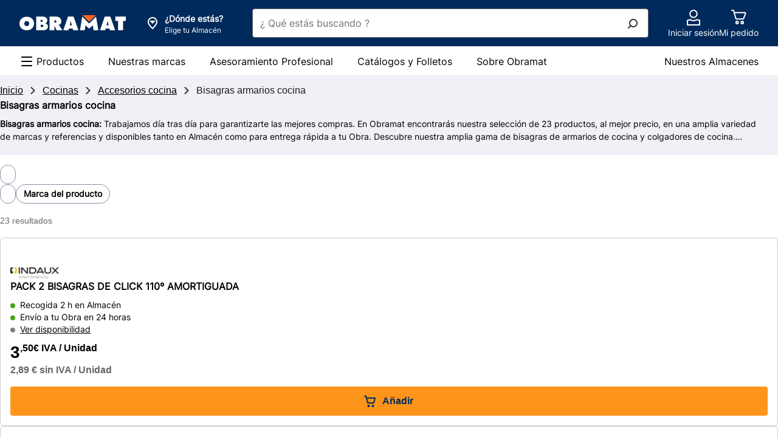

--- FILE ---
content_type: text/html;charset=UTF-8
request_url: https://www.obramat.es/cocinas/accesorios-cocina/bisagras-armarios-cocina/
body_size: 46928
content:
<!DOCTYPE html><html lang="es-ES"><head>        <meta charset="UTF-8">    <link rel="preconnect" href="https://media.adeo.com">    <link rel="preload" href="/cdp-site/6.53.0/static/fonts/Inter-Medium-subset.woff2" type="font/woff2" as="font" crossorigin="anonymous"/>    <link rel="preload" href="/cdp-site/6.53.0/static/fonts/Inter-Regular-subset.woff2" type="font/woff2" as="font" crossorigin="anonymous"/>    <link rel="preload" href="/cdp-site/6.53.0/static/fonts/Inter-Bold-subset.woff2" type="font/woff2" as="font" crossorigin="anonymous"/>    <link rel="shortcut icon" href="/cdp-site/6.53.0/static/images/common/favicon-bm.ico"/>    <link rel="icon" type="image/x-icon" href="/cdp-site/6.53.0/static/images/common/favicon-bm.ico"/>    <link rel="icon" type="image/png" href="/cdp-site/6.53.0/static/images/common/favicon-bm.png"/>    <meta name="viewport" id="viewport" content="width=device-width,initial-scale=1.0">    <link href="/cdp-site/6.53.0/static/css/common.css" rel="stylesheet" type="text/css"/>
<link href="/store-header-module/6.26.0/static/css/autocontextualization/autocontextualization.css" rel="stylesheet" type="text/css"/>
<link href="/category-navigation-module/3.45.0/static/css/websiteheadercomponent/desktop/websiteheadercomponentDesktop.css" rel="stylesheet" type="text/css"/>
<link href="/search-autocomplete-module/3.27.0/static/css/autocomplete.css" rel="stylesheet" type="text/css"/>
<link href="/store-header-module/6.26.0/static/css/contextheader/contextheader.css" rel="stylesheet" type="text/css"/>
<link href="/store-header-module/6.26.0/static/css/contextbanner/contextbanner.css" rel="stylesheet" type="text/css"/>
<link href="/store-header-module/6.26.0/static/css/contextbanner/desktop/contextbannerdesktop.css" rel="stylesheet" type="text/css"/>
<link href="/store-header-module/6.26.0/static/css/contextlayer/contextlayer.css" rel="stylesheet" type="text/css"/>
<link href="/customer-header-module/1.14.15/static/css/cdp-due--customer-header.css" rel="stylesheet" type="text/css"/>
<link href="/header-cart-module/2.17.0/static/css/app.054a4383.css" rel="stylesheet" type="text/css"/>
<link href="/header-module/1.44.1/static/fragments/usefullink/UseFulLink.css" rel="stylesheet" type="text/css"/>
<link href="/category-navigation-module/3.45.0/static/css/mainnavigation/desktop/mainnavigationdesktop.css" rel="stylesheet" type="text/css"/>
<link href="/guidance-module/1.170.1/static/fragments/guidance/Guidance.css" rel="stylesheet" type="text/css"/>
<link href="/product-thumbnails-module/1.89.1/static/product-thumbnail/product-thumbnail.css" rel="stylesheet" type="text/css"/>
<link href="/category-navigation-module/3.45.0/static/css/defaultnavigation/defaultnavigation.css" rel="stylesheet" type="text/css"/>
<link href="/guidance-module/1.170.1/static/fragments/rag-edito/RagEdito.css" rel="stylesheet" type="text/css"/>
<link href="/opus-push-module/2.45.0/static/views/promotional/plp-promo-banner/plp-promo-banner.css" rel="stylesheet" type="text/css"/>
<link href="/opus-push-module/2.45.0/static/views/commercial-operation/plp-promo-banner/plp-promo-banner.css" rel="stylesheet" type="text/css"/>
<link href="/breadcrumb-module/5.22.0/static/css/breadcrumb/breadcrumb.css" rel="stylesheet" type="text/css"/>
<link href="/opus-push-module/2.45.0/static/views/commercial-operation/digital-endcap/digital-endcap.css" rel="stylesheet" type="text/css"/>
<link href="/opus-push-module/2.45.0/static/views/highlight/digital-endcap/highlight-digital-endcap.css" rel="stylesheet" type="text/css"/>
<link href="/opus-push-module/2.45.0/static/views/collection-line/digital-endcap/collection-line-digital-endcap.css" rel="stylesheet" type="text/css"/>
<link href="/category-meta-meshing-enrichment-module/3.86.0/static/css/familyseo/familyseo.css" rel="stylesheet" type="text/css"/>
<link href="/home-module/3.25.5/static/css/quicknavigation/quicknavigation.css" rel="stylesheet" type="text/css"/>
<link href="/product-recommendation-node-module/0.44.7/static/views/css/common.css" rel="stylesheet" type="text/css"/>
<link href="/product-recommendation-node-module/0.44.7/static/views/css/history.css" rel="stylesheet" type="text/css"/>
<link href="/cart-module/6.45.0/static/addToCartCustomer/addToCartCustomer.css" rel="stylesheet" type="text/css"/>
<link href="/ccdp-footer-module/1.40.0/static/fragments/footer/Footer.css" rel="stylesheet" type="text/css"/>
<link href="/ccdp-footer-module/1.40.0/static/fragments/seo-footer/SeoFooter.css" rel="stylesheet" type="text/css"/>
<script type="text/javascript" src="/cdp-site/6.53.0/static/js/common.modern.js"></script>
<script type="text/javascript" src="/seo-metatag-module/11.37.0/static/js/metatag/metatag.modern.js" defer></script>
<script type="text/javascript" data-src="/store-header-module/6.26.0/static/js/autocontextualization/autocontextualization.js" class="lazy-src" defer></script>
<script type="text/javascript" src="/category-navigation-module/3.45.0/static/js/websiteheadercomponent/desktop/websiteheadercomponentDesktop.modern.js" defer></script>
<script type="text/javascript" src="/search-autocomplete-module/3.27.0/static/js/modern.js" defer></script>
<script type="text/javascript" data-src="/store-header-module/6.26.0/static/js/contextheader/contextheader.js" class="lazy-src" defer></script>
<script type="text/javascript" data-src="/store-header-module/6.26.0/static/js/contextbanner/contextbanner.js" class="lazy-src" defer></script>
<script type="text/javascript" data-src="/store-header-module/6.26.0/static/js/contextlayer/contextlayer.js" class="lazy-src" defer></script>
<script type="text/javascript" src="/customer-header-module/1.14.15/static/js/cdp-due--customer-header.modern.js" defer></script>
<script type="text/javascript" src="/header-cart-module/2.17.0/static/js/app.76d465fc.js"></script>
<script type="text/javascript" src="/header-cart-module/2.17.0/static/js/vendors.6e61cd0e.js"></script>
<script type="text/javascript" src="/header-module/1.44.1/static/fragments/usefullink/UseFulLink.js" async defer></script>
<script type="text/javascript" src="/category-navigation-module/3.45.0/static/js/mainnavigation/desktop/mainnavigationdesktop.modern.js" defer></script>
<script type="text/javascript" src="/guidance-module/1.170.1/static/fragments/guidance/Guidance.js" async defer></script>
<script type="text/javascript" src="/product-thumbnails-module/1.89.1/static/product-thumbnail/product-thumbnail.js" defer></script>
<script type="text/javascript" src="/category-navigation-module/3.45.0/static/js/defaultnavigation/defaultnavigation.modern.js" defer></script>
<script type="text/javascript" src="/guidance-module/1.170.1/static/fragments/rag-edito/RagEdito.js" async defer></script>
<script type="text/javascript" src="/opus-push-module/2.45.0/static/views/promotional/plp-promo-banner/plp-promo-banner.js" async></script>
<script type="text/javascript" src="/opus-push-module/2.45.0/static/views/commercial-operation/plp-promo-banner/plp-promo-banner.js" async></script>
<script type="text/javascript" src="/breadcrumb-module/5.22.0/static/js/breadcrumb/breadcrumb.modern.js" defer></script>
<script type="text/javascript" src="/opus-push-module/2.45.0/static/views/commercial-operation/digital-endcap/digital-endcap.js" async></script>
<script type="text/javascript" src="/opus-push-module/2.45.0/static/views/highlight/digital-endcap/highlight-digital-endcap.js" async></script>
<script type="text/javascript" src="/opus-push-module/2.45.0/static/views/collection-line/digital-endcap/collection-line-digital-endcap.js" async></script>
<script type="text/javascript" src="/home-module/3.25.5/static/js/quicknavigation/quicknavigation.modern.js" defer></script>
<script type="text/javascript" src="/product-recommendation-node-module/0.44.7/static/views/js/history.js" async></script>
<script type="text/javascript" data-src="/cart-module/6.45.0/static/addToCartCustomer/addToCartCustomer.js" class="lazy-src" defer></script>
<script type="text/javascript" src="/ccdp-footer-module/1.40.0/static/fragments/footer/Footer.js" async defer></script>
<script type="text/javascript" src="/ccdp-footer-module/1.40.0/static/fragments/seo-footer/SeoFooter.js" async defer></script>
<script type="text/javascript" src="/tms-module/2.42.1/static/js/tms.modern.js"></script>
<script type="text/javascript" src="/authentication/8.9.1/static/js/keepalive.js" defer></script>
<script type="text/javascript" src="/authentication/8.9.1/static/js/keepaliveworker.js" defer></script>

<link rel="canonical" href="https://www.obramat.es/cocinas/accesorios-cocina/bisagras-armarios-cocina/"/><title>Bisagras armarios cocina | Obramat</title>
        <meta name="google-site-verification" content="RcLz1cT9K8dvG7P3bq3SMRvKuTLgD-MMQ3dfuG6Liyc"/>




    <meta name="description" content="Descubre nuestra gama de Bisagras armarios cocina. Compra online al mejor precio y recibe tu pedido en 24h o recógelo en 2h en tu Obramat más cercano."/>

    <meta http-equiv="content-security-policy" content="default-src 'self' data: blob: 'unsafe-inline' 'unsafe-eval' https://*.bing.com https://cdn-api-weglot.com https://*.weglot.com https://*.office.net https://*.google-analytics.com https://*.fls.doubleclick.net https://*.googlesyndication.com https://cstatic.weborama.fr https://browser-intake-datadoghq.eu https://*.weborama.es https://www.googleadservices.com https://tag.aticdn.net https://*.tag.aticdn.net https://google.com https://*.qualtrics.com https://d2cmqkwo8rxlr9.cloudfront.net https://pixel-rmk.blueknow.com https://*.google.es https://*.doubleclick.net https://*.google.com https://*.clarity.ms https://*.adeo.cloud https://www.youtube.com https://*.brightcove.net https://*.obramat.es https://*.googleapis.com https://webapp.woosmap.com/webapp.js https://webapp-conf.woosmap.com/ https://*.gstatic.com https://sdk.woosmap.com https://i.ytimg.com https://*.bazaarvoice.com https://images.ctfassets.net/ https://cdn.cookielaw.org https://*.onetrust.com/ https://webto.salesforce.com https://adeo-marketplace.mirakl.net https://bricoman-fr-prod.reach5.net https://aswpsdkeu.com https://aswpapieu.com https://www.googletagmanager.com https://*.tagcommander.com https://platform.commandersact.com https://hvwbvlk.pa-cd.com https://logs1412.xiti.com https://media.adeo.com/ https://www.youtube.com https://api.woosmap.com https://bricomart-es-prod.reach5.net https://*.abtasty.com https://*.optimonk.com https://view.publitas.com; frame-src 'self' data: blob: https://sst.obramat.es https://esbricomartposterscope.solution.weborama.fr https://danbricomart.solution.weborama.fr https://*.googletagmanager.com https://*.abtasty.com https://www.youtube.com https://*.creativecdn.com https://*.abtasty.com https://td.doubleclick.net https://lb.affilae.com/ https://aswpsdkeu.com https://aswpapieu.com https://*.qualtrics.com https://tr.snapchat.com https://www.youtube.com https://creativecdn.com https://*.brightcove.net/ https://brightcove06-f.akamaihd.net https://brightcove04pmdo-a.akamaihd.net https://*.brightcovecdn.com https://*.brightcove.com https://a11379424185.cdn.optimizely.com/ https://online-return-adeo.sbeglobalcare.com/ https://*.onetrust.com/ https://api.spareka.fr https://*.booxi.com/ https://*.booxi.eu/ https://*.pinterest.com https://*.pinterest.fr https://i.pinimg.com/ https://caast.tv https://*.caast.tv https://vimeo.com https://*.vimeo.com https://accounts.google.com https://lh3.googleusercontent.com https://*.clic2buy.com https://9915855.fls.doubleclick.net https://critizr.com/ https://static.critizr.com/ https://www.clicrdv.com/ https://*.clicrdv.com/ https://*.captcha-delivery.com https://d2yc36e6u5rqei.cloudfront.net https://popin-frizbiz.widop.com https://*.smart-tribune.com https://www.google.com https://*.iadvize.com https://*.lmcdn.fr https://*.wanaplan.fr https://uk.cdn-net.com https://*.tokywoky.com https://*.facebook.com https://www-lma-public.absystech.net https://t.clic2buy.com https://di.rlcdn.com/ https://critizr.com/ https://i.pinimg.com/ https://creativecdn.com https://*.timify.com https://*.paypalobjects.com https://*.paypal.com https://view.publitas.com; form-action 'self' https://aswpsdkeu.com https://aswpapieu.com https://*.qualtrics.com https://tr.snapchat.com https://webto.salesforce.com/ https://enki-home.com/ https://webto.salesforce.com/ https://uk.cdn-net.com https://*.sips-atos.com https://*.sogenactif.com https://www-lma-public.absystech.net https://www.facebook.com/tr/ https://connect.facebook.net;">

        <meta property="og:title" content="Bisagras armarios cocina | Obramat"/>
    <meta property="og:type" content="website"/>

    <meta property="og:url" content="https://www.obramat.es/cocinas/accesorios-cocina/bisagras-armarios-cocina/"/>

        <meta property="og:image" content="https://media.adeo.com/media/4406085/media.jpeg"/>
        <meta property="og:description" content="Descubre nuestra gama de Bisagras armarios cocina. Compra online al mejor precio y recibe tu pedido en 24h o recógelo en 2h en tu Obramat más cercano."/>
    <meta property="og:site_name" content=""/>

    <meta name="robots" content="max-image-preview:large">
    <script type="application/ld+json" id="jsonld_ORGANIZATION">
      {
  "contactPoint" : {
    "@type" : "ContactPoint",
    "telephone" : ""
  },
  "@type" : "Organization",
  "name" : "Obramat España",
  "@context" : "https://schema.org",
  "url" : "https://www.obramat.es",
  "sameAs" : [ "https://www.facebook.com/obramatES/re=ts&amp;fref=ts", "https://twitter.com/obramat_es", "https://www.youtube.com/channel/UCXRVwe1eqCHQRkcXjxYe_hQ", "https://es.linkedin.com/company/obramat", "https://www.instagram.com/obramates/" ]
}
    </script>

    <script type="application/ld+json" id="jsonld_WEBSITE">
      {
  "@type" : "Website",
  "potentialAction" : {
    "query-input" : "required name=search_term",
    "@type" : "SearchAction",
    "target" : "https://www.obramat.es/search?q={search_term}"
  },
  "name" : "Obramat España",
  "alternateName" : "Más de 25.000 productos en Stock y al mejor Precio para realizar tus Proyectos de Construcción y Reforma.",
  "@context" : "https://schema.org",
  "url" : "https://www.obramat.es"
}
    </script>



    <script type="application/ld+json" id="jsonld_BREADCRUMB">
      {
  "itemListElement" : [ {
    "item" : {
      "name" : "Inicio",
      "@id" : "https://www.obramat.es/"
    },
    "@type" : "ListItem",
    "position" : 1
  }, {
    "item" : {
      "name" : "Cocinas",
      "@id" : "https://www.obramat.es/cocinas/"
    },
    "@type" : "ListItem",
    "position" : 2
  }, {
    "item" : {
      "name" : "Accesorios cocina",
      "@id" : "https://www.obramat.es/cocinas/accesorios-cocina/"
    },
    "@type" : "ListItem",
    "position" : 3
  }, {
    "item" : {
      "name" : "Bisagras armarios cocina",
      "@id" : "https://www.obramat.es/cocinas/accesorios-cocina/bisagras-armarios-cocina/"
    },
    "@type" : "ListItem",
    "position" : 4
  } ],
  "@type" : "BreadcrumbList",
  "@context" : "http://schema.org"
}
    </script>


        <script type="application/json" id="jsonld_ResourceType">
            {
                "resourceType":"PRODUCT-LIST-NAV",
                "resourceId":"159"
            }
        </script>


<div class="auto-contextualization-container"
     data-selectorid="auto-contextualization"
    >
</div>

    </head><body class="theme-bm"><svg class="kl-hidden" aria-hidden="true" xmlns="http://www.w3.org/2000/svg"><symbol id="Social_View_Star--Half_64px"  viewBox="0 0 64 64"><path fill-rule="evenodd" d="M33.362 6.038a1.5 1.5 0 00-2.724 0L22.98 22.631 5.12 25.18a1.5 1.5 0 00-.737 2.647l13.904 11.375-5.063 17.718a1.5 1.5 0 002.229 1.69L32 48.428l16.547 10.183a1.5 1.5 0 002.228-1.69l-5.062-17.718 13.903-11.375a1.5 1.5 0 00-.737-2.646l-17.86-2.551-7.657-16.593zM32 10.246v34.66l.786.483 14.044 8.642-4.273-14.952-.27-.949.763-.624 12.023-9.837-15.285-2.184-.808-.116-.342-.74L32 10.246z"/></symbol><symbol id="Social_View_Star--Half_48px"  viewBox="0 0 48 48"><path fill-rule="evenodd" d="M25.362 4.371a1.5 1.5 0 00-2.724 0l-5.658 12.26-13.192 1.884a1.5 1.5 0 00-.738 2.646l10.237 8.375-3.73 13.052a1.5 1.5 0 002.23 1.69L24 36.76l12.214 7.517a1.5 1.5 0 002.228-1.69l-3.729-13.052L44.95 21.16a1.5 1.5 0 00-.738-2.646L31.02 16.631 25.362 4.37zM24 8.58v24.66l.786.483 9.71 5.976-2.938-10.286-.271-.948.763-.625 8.357-6.837-10.62-1.517-.807-.116-.342-.74L24 8.579z"/></symbol><symbol id="Social_View_Star--Half_32px"  viewBox="0 0 32 32"><path fill-rule="evenodd" d="M16.908 2.914a1 1 0 00-1.816 0l-3.772 8.173-8.794 1.256a1 1 0 00-.492 1.764l6.824 5.584-2.486 8.7a1 1 0 001.486 1.127L16 24.508l8.143 5.01a1 1 0 001.486-1.126l-2.487-8.701 6.825-5.584a1 1 0 00-.492-1.764l-8.795-1.256-3.772-8.173zM16 5.72v16.44l.524.322 6.474 3.983-1.96-6.857-.18-.632.51-.417 5.57-4.558-7.08-1.011-.538-.077-.228-.494L16 5.719z"/></symbol><symbol id="Social_View_Star--Half_24px"  viewBox="0 0 24 24"><path fill-rule="evenodd" d="M12.908 2.08a1 1 0 00-1.816 0L8.32 8.088l-6.46.922a1 1 0 00-.492 1.764l4.99 4.084-1.818 6.367a1 1 0 001.485 1.127L12 18.674l5.976 3.678a1 1 0 001.486-1.127l-1.82-6.367 4.991-4.084a1 1 0 00-.491-1.764l-6.462-.923-2.772-6.006zM12 4.887v11.44l.524.322 4.307 2.65-1.292-4.523-.181-.633.509-.416 3.738-3.058-4.746-.678-.539-.077-.228-.494L12 4.886z"/></symbol><symbol id="Social_View_Star--Half_16px"  viewBox="0 0 16 16"><path fill-rule="evenodd" d="M8.906 2.077a1 1 0 00-1.812 0L5.558 5.37l-3.254.65a1 1 0 00-.437 1.755l2.296 1.879-.648 3.673a1 1 0 001.566.988L8 12.229l2.919 2.085a1 1 0 001.566-.988l-.648-3.673 2.296-1.879a1 1 0 00-.437-1.755l-3.254-.65-1.536-3.292zM8 4.865V9.77l.581.415 1.509 1.078-.325-1.84-.102-.577.454-.371 1.112-.91-1.675-.335-.496-.1-.214-.458L8 4.865z"/></symbol><symbol id="Social_View_Star--Full_64px"  viewBox="0 0 64 64"><path fill-rule="evenodd" d="M32.908 6.248a1 1 0 00-1.816 0L23.32 23.087l-18.128 2.59A1 1 0 004.7 27.44l14.158 11.583-5.153 18.035a1 1 0 001.486 1.126L32 47.841l16.809 10.344a1 1 0 001.486-1.126l-5.153-18.035L59.3 27.441a1 1 0 00-.492-1.764l-18.128-2.59-7.772-16.84z"/></symbol><symbol id="Social_View_Star--Full_48px"  viewBox="0 0 48 48"><path fill-rule="evenodd" d="M24.908 4.58a1 1 0 00-1.816 0L17.32 17.088 3.86 19.01a1 1 0 00-.492 1.764l10.49 8.584-3.818 13.367a1 1 0 001.485 1.127L24 36.174l12.476 7.678a1 1 0 001.486-1.127l-3.82-13.367 10.491-8.584a1 1 0 00-.492-1.764L30.68 17.087 24.908 4.581z"/></symbol><symbol id="Social_View_Star--Full_32px"  viewBox="0 0 32 32"><path fill-rule="evenodd" d="M16.908 2.914a1 1 0 00-1.816 0l-3.772 8.173-8.794 1.256a1 1 0 00-.492 1.764l6.824 5.584-2.486 8.7a1 1 0 001.486 1.127L16 24.508l8.143 5.01a1 1 0 001.486-1.126l-2.487-8.701 6.825-5.584a1 1 0 00-.492-1.764l-8.795-1.256-3.772-8.173z"/></symbol><symbol id="Social_View_Star--Full_24px"  viewBox="0 0 24 24"><path fill-rule="evenodd" d="M12.908 2.08a1 1 0 00-1.816 0L8.32 8.088l-6.46.922a1 1 0 00-.492 1.764l4.99 4.084-1.818 6.367a1 1 0 001.485 1.127L12 18.674l5.976 3.678a1 1 0 001.486-1.127l-1.82-6.367 4.991-4.084a1 1 0 00-.491-1.764l-6.462-.923-2.772-6.006z"/></symbol><symbol id="Social_View_Star--Full_16px"  viewBox="0 0 16 16"><path fill-rule="evenodd" d="M8.906 2.077a1 1 0 00-1.812 0L5.558 5.37l-3.254.65a1 1 0 00-.437 1.755l2.296 1.879-.648 3.673a1 1 0 001.566.988L8 12.229l2.919 2.085a1 1 0 001.566-.988l-.648-3.673 2.296-1.879a1 1 0 00-.437-1.755l-3.254-.65-1.536-3.292z"/></symbol><symbol id="Product_Basket_Standard_64px"  viewBox="0 0 64 64"><path d="M55.93 18.82a2 2 0 00-1.61-.82h-38l-1.74-6.52A2 2 0 0012.62 10H6.5a1.5 1.5 0 000 3h5.35l7.6 28.52A2 2 0 0021.38 43h26.25a2 2 0 001.91-1.39l6.68-21a2 2 0 00-.29-1.79zM46.9 40H22.15l-5.06-19H53zM25 47a6 6 0 106 6 6 6 0 00-6-6zm0 9a3 3 0 113-3 3 3 0 01-3 3zM44 47a6 6 0 106 6 6 6 0 00-6-6zm0 9a3 3 0 113-3 3 3 0 01-3 3z"/></symbol><symbol id="Product_Basket_Standard_48px"  viewBox="0 0 48 48"><path d="M39.85 13h-27L11.6 8.47A2 2 0 009.67 7H5.55a1.5 1.5 0 000 3H8.9l5.6 20.53A2 2 0 0016.43 32h18.26a2 2 0 001.89-1.35l5.16-15A2 2 0 0039.85 13zM34 29H17.2l-3.55-13h24.8zM19 35a4.5 4.5 0 104.5 4.5A4.49 4.49 0 0019 35zm0 6a1.5 1.5 0 111.5-1.5A1.5 1.5 0 0119 41zM32 35a4.5 4.5 0 104.5 4.5A4.49 4.49 0 0032 35zm0 6a1.5 1.5 0 111.5-1.5A1.5 1.5 0 0132 41z"/></symbol><symbol id="Product_Basket_Standard_32px"  viewBox="0 0 32 32"><path d="M22.41 21.3H11.57a2 2 0 01-1.93-1.48L6.15 7H4a1 1 0 010-2h2.15a2 2 0 011.93 1.48l.59 2.17h16.9a2 2 0 011.88 2.69L24.29 20a2 2 0 01-1.88 1.3zm-10.84-2h10.84l3.16-8.65H9.22zM12.75 25.18a.91.91 0 11-.91.91.91.91 0 01.91-.91m0-2a2.91 2.91 0 102.91 2.91 2.91 2.91 0 00-2.91-2.91zM21.17 25.18a.91.91 0 11-.91.91.91.91 0 01.91-.91m0-2a2.91 2.91 0 102.91 2.91 2.91 2.91 0 00-2.91-2.91z"/></symbol><symbol id="Product_Basket_Standard_24px"  viewBox="0 0 24 24"><path d="M18 16H8a1 1 0 01-1-.75L4.38 5H3a1 1 0 010-2h2.15a1 1 0 011 .75L6.71 6H20a1 1 0 01.79.38 1 1 0 01.18.86l-2 8A1 1 0 0118 16zm-9.2-2h8.42l1.5-6H7.23z"/><circle cx="16.5" cy="20" r="2"/><circle cx="9.5" cy="20" r="2"/></symbol><symbol id="Navigation_Notification_Circle--Available_64px"  viewBox="0 0 64 64"><path d="M32 5a27 27 0 1027 27A27 27 0 0032 5zm0 51a24 24 0 1124-24 24 24 0 01-24 24z"/><path d="M45.44 22.44L30.5 37.38l-8.94-8.94a1.5 1.5 0 00-2.12 2.12l9.65 9.65a2 2 0 002.82 0l15.65-15.65a1.5 1.5 0 00-2.12-2.12z"/></symbol><symbol id="Navigation_Notification_Circle--Available_48px"  viewBox="0 0 48 48"><path d="M24 7A17 17 0 117 24 17 17 0 0124 7m0-3a20 20 0 1020 20A20 20 0 0024 4z"/><path d="M22.58 31a2 2 0 01-2.78 0l-7.32-6.77a1.5 1.5 0 012-2.2l6.61 6.11L33.43 15.7a1.5 1.5 0 112.14 2.1z"/></symbol><symbol id="Navigation_Notification_Circle--Available_32px"  viewBox="0 0 32 32"><path d="M16 5A11 11 0 115 16 11 11 0 0116 5m0-2a13 13 0 1013 13A13 13 0 0016 3z"/><path d="M14.2 21.45l-5.7-5.27a1 1 0 111.35-1.47l4.28 4 8-8.09a1 1 0 011.42 0 1 1 0 010 1.41z"/></symbol><symbol id="Navigation_Notification_Circle--Available_24px"  viewBox="0 0 24 24"><path d="M12 4a8 8 0 11-8 8 8 8 0 018-8m0-2a10 10 0 1010 10A10 10 0 0012 2z"/><path d="M10.73 15.75a1 1 0 01-.68-.26l-3-2.74a1 1 0 011.36-1.47l2.25 2.08 4.36-4.42a1 1 0 111.42 1.41l-5 5.1a1 1 0 01-.71.3z"/></symbol><symbol id="Navigation_Control_Cross_64px"  viewBox="0 0 64 64"><path d="M34.12 32l16.44-16.44a1.5 1.5 0 00-2.12-2.12L32 29.88 15.56 13.44a1.5 1.5 0 00-2.12 2.12L29.88 32 13.44 48.44a1.49 1.49 0 000 2.12 1.5 1.5 0 002.12 0L32 34.12l16.44 16.44a1.5 1.5 0 002.12 0 1.49 1.49 0 000-2.12z"/></symbol><symbol id="Navigation_Control_Cross_48px"  viewBox="0 0 48 48"><path d="M26.12 24l13.94-13.94a1.5 1.5 0 10-2.12-2.12L24 21.88 10.06 7.94a1.5 1.5 0 10-2.12 2.12L21.88 24 7.94 37.94a1.49 1.49 0 000 2.12 1.5 1.5 0 002.12 0L24 26.12l13.94 13.94a1.5 1.5 0 002.12 0 1.49 1.49 0 000-2.12z"/></symbol><symbol id="Navigation_Control_Cross_32px"  viewBox="0 0 32 32"><path d="M17.41 16l8.8-8.79a1 1 0 10-1.42-1.42L16 14.59l-8.79-8.8a1 1 0 00-1.42 1.42l8.8 8.79-8.8 8.79a1 1 0 000 1.42 1 1 0 001.42 0l8.79-8.8 8.79 8.8a1 1 0 001.42 0 1 1 0 000-1.42z"/></symbol><symbol id="Navigation_Control_Cross_24px"  viewBox="0 0 24 24"><path d="M13.51 12l6.29-6.29a1 1 0 000-1.42 1 1 0 00-1.41 0l-6.3 6.3-6.29-6.3a1 1 0 00-1.41 0 1 1 0 000 1.42L10.68 12l-6.29 6.29a1 1 0 00.7 1.71 1 1 0 00.71-.29l6.29-6.3 6.3 6.3a1 1 0 00.7.29 1 1 0 00.71-.29 1 1 0 000-1.42z"/></symbol><symbol id="Navigation_Control_Cross_16px"  viewBox="0 0 16 16"><path d="M9.41 8l3.3-3.29a1 1 0 10-1.42-1.42L8 6.59l-3.29-3.3a1 1 0 00-1.42 1.42L6.59 8l-3.3 3.29a1 1 0 000 1.42 1 1 0 001.42 0L8 9.41l3.29 3.3a1 1 0 001.42 0 1 1 0 000-1.42z"/></symbol><symbol id="Navigation_Arrow_Arrow--Top_64px"  viewBox="0 0 64 64"><path d="M30.94 20.19a1.5 1.5 0 012.12 0l21.5 21.5a1.5 1.5 0 01-2.12 2.12L32 23.372l-20.44 20.44a1.5 1.5 0 01-2.12-2.122l21.5-21.5z"/></symbol><symbol id="Navigation_Arrow_Arrow--Top_48px"  viewBox="0 0 48 48"><path d="M22.94 15.19a1.5 1.5 0 012.12 0l15.5 15.5a1.5 1.5 0 01-2.12 2.12L24 18.372 9.56 32.811a1.5 1.5 0 01-2.12-2.122l15.5-15.5z"/></symbol><symbol id="Navigation_Arrow_Arrow--Top_32px"  viewBox="0 0 32 32"><path d="M15.293 10.293a1 1 0 011.414 0l10 10a1 1 0 01-1.414 1.414L16 12.414l-9.293 9.293a1 1 0 01-1.414-1.414l10-10z"/></symbol><symbol id="Navigation_Arrow_Arrow--Top_24px"  viewBox="0 0 24 24"><path d="M11.293 7.793a1 1 0 011.414 0l7 7a1 1 0 01-1.414 1.414L12 9.914l-6.293 6.293a1 1 0 01-1.414-1.414l7-7z"/></symbol><symbol id="Navigation_Arrow_Arrow--Top_16px"  viewBox="0 0 16 16"><path d="M7.293 5.293a1 1 0 011.414 0l4 4a1 1 0 01-1.414 1.414L8 7.414l-3.293 3.293a1 1 0 01-1.414-1.414l4-4z"/></symbol><symbol id="Navigation_Arrow_Arrow--Right_64px"  viewBox="0 0 64 64"><path d="M20.19 9.44a1.5 1.5 0 012.12 0l21.5 21.5a1.5 1.5 0 010 2.12l-21.5 21.5a1.5 1.5 0 01-2.12-2.12L40.628 32l-20.44-20.44a1.5 1.5 0 010-2.12z"/></symbol><symbol id="Navigation_Arrow_Arrow--Right_48px"  viewBox="0 0 48 48"><path d="M15.19 7.44a1.5 1.5 0 012.12 0l15.5 15.5a1.5 1.5 0 010 2.12l-15.5 15.5a1.5 1.5 0 01-2.12-2.12L29.628 24 15.189 9.56a1.5 1.5 0 010-2.12z"/></symbol><symbol id="Navigation_Arrow_Arrow--Right_32px"  viewBox="0 0 32 32"><path d="M10.293 5.293a1 1 0 011.414 0l10 10a1 1 0 010 1.414l-10 10a1 1 0 01-1.414-1.414L19.586 16l-9.293-9.293a1 1 0 010-1.414z"/></symbol><symbol id="Navigation_Arrow_Arrow--Right_24px"  viewBox="0 0 24 24"><path d="M7.793 4.293a1 1 0 011.414 0l7 7a1 1 0 010 1.414l-7 7a1 1 0 01-1.414-1.414L14.086 12 7.793 5.707a1 1 0 010-1.414z"/></symbol><symbol id="Navigation_Arrow_Arrow--Right_16px"  viewBox="0 0 16 16"><path d="M5.293 3.293a1 1 0 011.414 0l4 4a1 1 0 010 1.414l-4 4a1 1 0 01-1.414-1.414L8.586 8 5.293 4.707a1 1 0 010-1.414z"/></symbol><symbol id="Navigation_Arrow_Arrow--Left_64px"  viewBox="0 0 64 64"><path d="M43.81 9.44a1.5 1.5 0 010 2.12L23.372 32l20.44 20.44a1.5 1.5 0 01-2.122 2.12l-21.5-21.5a1.5 1.5 0 010-2.12l21.5-21.5a1.5 1.5 0 012.122 0z"/></symbol><symbol id="Navigation_Arrow_Arrow--Left_48px"  viewBox="0 0 48 48"><path d="M32.81 7.44a1.5 1.5 0 010 2.12L18.372 24l14.44 14.44a1.5 1.5 0 01-2.122 2.12l-15.5-15.5a1.5 1.5 0 010-2.12l15.5-15.5a1.5 1.5 0 012.122 0z"/></symbol><symbol id="Navigation_Arrow_Arrow--Left_32px"  viewBox="0 0 32 32"><path d="M21.707 5.293a1 1 0 010 1.414L12.414 16l9.293 9.293a1 1 0 01-1.414 1.414l-10-10a1 1 0 010-1.414l10-10a1 1 0 011.414 0z"/></symbol><symbol id="Navigation_Arrow_Arrow--Left_24px"  viewBox="0 0 24 24"><path d="M16.207 4.293a1 1 0 010 1.414L9.914 12l6.293 6.293a1 1 0 01-1.414 1.414l-7-7a1 1 0 010-1.414l7-7a1 1 0 011.414 0z"/></symbol><symbol id="Navigation_Arrow_Arrow--Left_16px"  viewBox="0 0 16 16"><path d="M10.707 3.293a1 1 0 010 1.414L7.414 8l3.293 3.293a1 1 0 01-1.414 1.414l-4-4a1 1 0 010-1.414l4-4a1 1 0 011.414 0z"/></symbol><symbol id="Navigation_Arrow_Arrow--Bottom_64px"  viewBox="0 0 64 64"><path d="M9.44 20.19a1.5 1.5 0 012.12 0L32 40.628l20.44-20.44a1.5 1.5 0 012.12 2.122l-21.5 21.5a1.5 1.5 0 01-2.12 0l-21.5-21.5a1.5 1.5 0 010-2.122z"/></symbol><symbol id="Navigation_Arrow_Arrow--Bottom_48px"  viewBox="0 0 48 48"><path d="M7.44 15.19a1.5 1.5 0 012.12 0L24 29.628l14.44-14.44a1.5 1.5 0 012.12 2.122l-15.5 15.5a1.5 1.5 0 01-2.12 0l-15.5-15.5a1.5 1.5 0 010-2.122z"/></symbol><symbol id="Navigation_Arrow_Arrow--Bottom_32px"  viewBox="0 0 32 32"><path d="M5.293 10.293a1 1 0 011.414 0L16 19.586l9.293-9.293a1 1 0 111.414 1.414l-10 10a1 1 0 01-1.414 0l-10-10a1 1 0 010-1.414z"/></symbol><symbol id="Navigation_Arrow_Arrow--Bottom_24px"  viewBox="0 0 24 24"><path d="M4.293 7.793a1 1 0 011.414 0L12 14.086l6.293-6.293a1 1 0 111.414 1.414l-7 7a1 1 0 01-1.414 0l-7-7a1 1 0 010-1.414z"/></symbol><symbol id="Navigation_Arrow_Arrow--Bottom_16px"  viewBox="0 0 16 16"><path d="M3.293 5.293a1 1 0 011.414 0L8 8.586l3.293-3.293a1 1 0 111.414 1.414l-4 4a1 1 0 01-1.414 0l-4-4a1 1 0 010-1.414z"/></symbol></svg>	

<header id="component-WebsiteHeaderComponent" class="component-WebsiteHeaderComponent  js-header-components component-WebsiteHeaderComponent--sticky_header" role="banner">
    <nav role="navigation" class="ml-container l-skip-links" aria-label="Menú de acceso rápido">

<a class="m-skip-links mc-link mc-link--m mc-link--s@from-l" href="#js-categories-layer-nav" title="Acceder a la navegación de producto" tabindex="0">Navegación de producto</a>
<a class="m-skip-links mc-link mc-link--m mc-link--s@from-l" href="#search-autocomplete__input--a11y-skip-link" title="Ir directamente al buscador" tabindex="0">Ir directamente al buscador</a>
<a class="m-skip-links mc-link mc-link--m mc-link--s@from-l" href="#corps" title="Acceder al contenido" tabindex="0">Contenido</a>
<a class="m-skip-links mc-link mc-link--m mc-link--s@from-l" href="#footer" title="Acceder al pie de página" tabindex="0">Pie de página</a>
    </nav>
    <div class="l-header__main-components">
        
        <div
        class="l-header__components"
        data-promotion-name="header"
        data-promotion-category="header"
        >

<svg class="kl-hidden">
    <svg viewBox="0 0 6793 964" fill="none" xmlns="http://www.w3.org/2000/svg" id="logo-omes">
        <path d="M4451.27 528.191L4010.48 91.9441L3862.54 962.771H4168.58C4168.58 962.771 4211.26 682.136 4213.56 647.456L4451.2 854.253L4688.82 647.52C4691.19 682.136 4733.96 962.835 4733.96 962.835H5040.03L4891.93 92.0082L4451.27 528.191Z" fill="white"/>
        <path fill-rule="evenodd" clip-rule="evenodd" d="M4874.14 0.0639736L4028.26 0L4451.01 418.778L4874.14 0.0639736Z" fill="#FF671F"/>
        <path d="M466.766 92.0774C530.944 92.0774 591.409 102.507 648.097 123.43C704.79 144.353 754.249 173.786 796.414 211.856C838.579 249.927 871.98 295.804 896.614 349.551C921.248 403.298 933.533 463.381 933.533 529.793C933.533 596.209 921.248 658.339 896.614 711.702C871.98 765.064 838.579 810.369 796.414 847.733C754.249 885.034 704.79 913.572 648.097 933.346C591.409 953.116 530.944 963.035 466.766 963.035C402.59 963.035 342.125 953.116 285.434 933.346C228.744 913.572 179.284 885.034 137.119 847.733C94.953 810.432 61.5529 765.064 36.919 711.702C12.285 658.339 0 597.747 0 529.793C0 461.843 12.285 403.298 36.919 349.551C61.5529 295.804 94.953 249.927 137.119 211.856C179.284 173.786 228.68 144.353 285.434 123.43C342.125 102.571 402.59 92.0774 466.766 92.0774ZM466.766 369.706C442.132 369.706 420.122 373.993 400.734 382.567C381.347 391.141 364.903 403.106 351.467 418.398C338.03 433.69 327.6 451.223 320.114 470.993C312.628 490.763 308.917 511.88 308.917 534.211C308.917 582.709 323.441 621.93 352.554 651.751C381.667 681.631 419.738 696.537 466.703 696.537C513.668 696.537 551.801 681.631 580.848 651.751C609.964 621.93 624.488 582.709 624.488 534.211C624.488 511.816 620.711 490.763 613.29 470.993C605.805 451.223 595.377 433.69 581.94 418.398C568.5 403.106 552.056 391.141 532.668 382.567C513.281 373.993 491.273 369.706 466.639 369.706H466.766Z" fill="white"/>
        <path d="M1063.47 84.135H1435.29C1478.03 84.135 1519.94 87.2704 1561.15 93.4766C1602.29 99.6833 1639.01 111.713 1671.26 129.628C1703.51 147.48 1729.55 172.37 1749.32 204.234C1769.16 236.098 1779.01 277.304 1779.01 327.788C1779.01 366.626 1769.48 402.777 1750.48 436.177C1731.41 469.578 1702.49 492.547 1663.65 504.959V511.934C1711.83 529.019 1749.9 554.868 1777.86 589.421C1805.82 623.973 1819.83 667.735 1819.83 720.524C1819.83 765.569 1810.3 803.703 1791.29 834.739C1772.23 865.833 1747.4 890.849 1716.69 909.918C1685.98 928.987 1651.43 942.551 1612.97 950.741C1574.52 958.867 1536.25 962.962 1498.18 962.962H1063.47V84.135ZM1388.64 422.101C1400.29 422.101 1411.93 421.525 1423.58 420.373C1435.22 419.222 1445.91 416.47 1455.64 412.247C1465.36 407.96 1473.1 401.562 1478.92 392.988C1484.75 384.478 1487.69 372.385 1487.69 356.837C1487.69 340.521 1484.36 328.299 1477.77 320.109C1471.18 311.984 1462.61 306.097 1452.11 302.642C1441.62 299.123 1430.17 297.203 1417.76 296.819C1405.34 296.435 1393.25 296.243 1381.6 296.243H1359.47V422.101H1388.58H1388.64ZM1359.53 753.093H1395.68C1408.86 753.093 1422.88 752.707 1437.65 751.942C1452.43 751.173 1466.19 748.42 1479.05 743.752C1491.85 739.079 1502.53 731.722 1511.11 721.612C1519.62 711.502 1523.9 697.551 1523.9 679.638C1523.9 661.72 1519.43 646.814 1510.53 637.087C1501.57 627.363 1490.31 620.388 1476.75 616.102C1463.12 611.816 1448.6 609.318 1433.05 608.553C1417.5 607.785 1403.49 607.398 1391.08 607.398H1359.59V753.093H1359.53Z" fill="white"/>
        <path d="M1923.62 84.135H2309.38C2359.09 84.135 2406.12 89.5736 2450.4 100.451C2494.68 111.329 2533.52 128.988 2566.98 153.494C2600.38 177.936 2626.81 209.609 2646.26 248.511C2665.64 287.349 2675.37 334.378 2675.37 389.533C2675.37 422.933 2672.04 451.724 2665.45 475.784C2658.86 499.904 2648.56 520.829 2634.55 538.743C2620.54 556.661 2602.87 571.762 2581.51 584.175C2560.14 596.587 2534.67 607.912 2505.17 617.958V624.933C2513.68 631.14 2522.64 638.174 2531.98 645.918C2541.32 653.726 2550.22 664.154 2558.79 677.4L2749.91 962.962H2381.62L2241.75 680.917H2235.92V962.962H1923.55V84.135H1923.62ZM2235.99 473.418H2258.13C2271.31 473.418 2284.17 472.65 2296.58 471.112C2308.99 469.578 2320.25 466.252 2330.36 461.197C2340.47 456.142 2348.41 448.78 2354.23 439.057C2360.05 429.331 2363 416.342 2363 400.026C2363 383.71 2360.24 369.57 2354.87 359.844C2349.43 350.118 2342.08 342.568 2332.73 337.13C2323.39 331.691 2312.51 328.236 2300.1 326.636C2287.69 325.1 2274.44 324.333 2260.49 324.333H2236.05V473.546L2235.99 473.418Z" fill="white"/>
        <path d="M3134.08 962.898H2796.12L3101.45 84.135H3454.58L3768.11 962.898H3430.14L3401.03 853.357H3159.74L3134.08 962.898ZM3345.04 644.703L3307.74 489.667C3303.07 471.048 3299.16 452.175 3296.09 433.17C3292.96 414.167 3289.89 395.291 3286.75 376.672H3275.1L3216.81 644.767H3345.04V644.703Z" fill="white"/>
        <path d="M5481.48 962.898H5143.5L5448.85 84.135H5801.98L6115.52 962.898H5777.54L5748.42 853.357H5507.14L5481.48 962.898ZM5692.46 644.703L5655.15 489.667C5650.46 471.048 5646.55 452.175 5643.5 433.17C5640.36 414.167 5637.27 395.291 5634.17 376.672H5622.53L5564.24 644.767H5692.46V644.703Z" fill="white"/>
        <path d="M6121.34 84.135H6792.65V369.698L6616.61 361.572V962.962H6297.29V361.508L6121.25 369.633V84.135H6121.34Z" fill="white"/>
    </svg>
</svg>

            <div class="l-header__components-item l-header__logo-store">
                <a
                href="/"
                aria-label="Volver a la página de inicio de Obramat"
                class="js-logo-lm l-header__components-item l-header__logo"
                data-button-name="logo"
        data-cerberus="BTN_logoHeaderDesk"
                >
                    <svg class="l-header__logo-svg">
                        <use xlink:href="#logo-omes" href="#logo-omes"></use>
                    </svg>
                </a>
                <div data-button-name="store context">
                    <div class="context-header-container" data-selectorid="context-header">
    


<button title="¿Dónde estás?"
        class="l-context-header__item-bm l-context-header__item-store-name js-context-store-name-button">

        
<svg class="kl-hidden" aria-hidden="true" xmlns="http://www.w3.org/2000/svg"><symbol id="Store_Monochrome_StoreLocation-bm_24px" id="Store_Monochrome_StoreLocation-bm_24px"  viewBox="0 0 24 24"><path fill-rule="evenodd" d="M5.994 10.876C5.56 7.416 8.159 4 12 4c1.895 0 3.5.944 4.595 2.312 1.107 1.385 1.62 3.114 1.415 4.546-.094.664-.502 1.581-1.165 2.656-.648 1.05-1.477 2.152-2.306 3.165a55.165 55.165 0 01-2.563 2.907 44.272 44.272 0 01-2.524-2.73c-.825-.978-1.648-2.06-2.291-3.123-.653-1.081-1.07-2.063-1.168-2.857zm6.715 10.83L12 21l-.678.735-.002-.002-.005-.004-.015-.015-.058-.054-.215-.205a45.057 45.057 0 01-3.103-3.31c-.863-1.023-1.758-2.192-2.475-3.378-.706-1.169-1.29-2.437-1.441-3.643C3.441 6.584 6.843 2 12.001 2c2.605 0 4.751 1.306 6.156 3.063 1.392 1.74 2.13 4.01 1.834 6.079-.155 1.086-.747 2.294-1.443 3.422-.712 1.154-1.602 2.332-2.46 3.382a57.137 57.137 0 01-3.301 3.682l-.057.058-.016.015-.004.004-.001.002zM12 21l.707.707a1 1 0 01-1.385.028L12 21zM7.54 8.309A.5.5 0 018 8h8a.5.5 0 01.353.854l-4 4a.5.5 0 01-.707 0l-4-4a.5.5 0 01-.108-.545z"/></symbol></svg>
            <svg class="ku-icon-24 l-context-header__icon-location-bm"  aria-hidden="true">
                <use href="#Store_Monochrome_StoreLocation-bm_24px"></use>
            </svg>
    <section class="l-context-header__item-content l-context-header__item-store-name-content">
            <span class="l-context-header__item-text l-context-header__item-store-name-text">¿Dónde estás?</span>
            <span class="l-context-header__item-no-store-name-subtext-bm">
Elige tu Almacén            </span>
    </section>
</button>
</div>

                </div>
            </div>

            <div
            class="l-header__components-item l-header__search"
            data-button-name="search"
            >
                <form
  action="/search"
  autocomplete="off"
  class="desktop"
  data-cerberus="CPT_searchAutocompleteComponent"
  id="search-autocomplete"
  name="q"
  pattern="([^<>{}])*"
  role="search"
>
    <input
    aria-autocomplete="list"
    aria-controls="search-autocomplete__suggestions"
    aria-expanded="false"
    aria-haspopup="true"
    aria-owns="autocomplete-suggestions"
    aria-label="Empieza introduciendo los términos de búsqueda. Después, muévete con las flechas para ver las propuestas y confirma tu elección pulsando Intro"
    id="search-autocomplete__input--a11y-skip-link"
    autocorrect="off"
    enterkeyhint="search"
    inputmode="search"
    maxlength="100"
    name="q"
    placeholder="¿ Qué estás buscando ?"
    required
    role="combobox"
    class="search-autocomplete-input"
    spellcheck
    type="search"
    value=""
  />
  <ul
    aria-labelledby="search-autocomplete"
    data-cerberus="ELEM_layerRecherche"
    id="search-autocomplete__suggestions"
  ></ul>
  <button
    tabindex="0"
    title="Borrar"
    class="clear-input-button"
    type="button"
  >
    <svg
      aria-hidden="true"
      viewBox="0 0 16 16"
      xmlns="http://www.w3.org/2000/svg"
    >
      <path
        fill-rule="evenodd"
        clip-rule="evenodd"
        d="M9.40994 8L15.7099 1.71C16.1021 1.31788 16.1021 0.682124 15.7099 0.290002C15.3178 -0.10212 14.6821 -0.10212 14.2899 0.290002L7.99994 6.59L1.70994 0.290002C1.31782 -0.10212 0.682061 -0.10212 0.289939 0.290002C-0.102183 0.682124 -0.102183 1.31788 0.289939 1.71L6.58994 8L0.289939 14.29C0.100626 14.4778 -0.00585938 14.7334 -0.00585938 15C-0.00585938 15.2666 0.100626 15.5222 0.289939 15.71C0.477706 15.8993 0.733301 16.0058 0.999939 16.0058C1.26658 16.0058 1.52217 15.8993 1.70994 15.71L7.99994 9.41L14.2899 15.71C14.4777 15.8993 14.7333 16.0058 14.9999 16.0058C15.2666 16.0058 15.5222 15.8993 15.7099 15.71C15.8993 15.5222 16.0057 15.2666 16.0057 15C16.0057 14.7334 15.8993 14.4778 15.7099 14.29L9.40994 8Z"
        fill="#333333"
      />
    </svg>
  </button>
    <button
    tabindex="0"
    title="Iniciar la búsqueda"
    class="search-button"
    type="submit"
  >
    <svg
      aria-hidden="true"
      viewBox="0 0 16 16"
      xmlns="http://www.w3.org/2000/svg"
    >
      <path
        d="M13.9 2.10002C12.6181 0.767741 10.8489 0.0148926 9.00002 0.0148926C7.15114 0.0148926 5.38196 0.767741 4.10002 2.10002C1.60734 4.52378 1.30736 8.42354 3.40002 11.2L0.300017 14.3C-0.0811256 14.6889 -0.0811256 15.3112 0.300017 15.7C0.490186 15.8802 0.738406 15.9866 1.00002 16C1.26625 16.0085 1.52257 15.8987 1.70002 15.7L4.80002 12.6C6.02134 13.4902 7.48885 13.9794 9.00002 14C10.8535 14.0079 12.6275 13.2477 13.9 11.9C15.2323 10.6181 15.9851 8.8489 15.9851 7.00002C15.9851 5.15114 15.2323 3.38197 13.9 2.10002ZM12.5 10.5C11.5927 11.4668 10.3259 12.0152 9.00002 12.0152C7.67416 12.0152 6.40735 11.4668 5.50002 10.5C4.53325 9.59269 3.98483 8.32588 3.98483 7.00002C3.98483 5.67416 4.53325 4.40736 5.50002 3.50002C6.40735 2.53325 7.67416 1.98484 9.00002 1.98484C10.3259 1.98484 11.5927 2.53325 12.5 3.50002C13.4668 4.40736 14.0152 5.67416 14.0152 7.00002C14.0152 8.32588 13.4668 9.59269 12.5 10.5Z"
        fill="#333333"
      />
    </svg>
  </button>
  </form>

            </div>

            <div class="l-header__right_part">
                <div
                class="l-header__components-item l-header__useFulLink"
                data-button-name="useful links"
                >
                    <div id="useful-link"><div style="--background-preheader-brand: var(--color-primary-02-600);--background-preheader-discounts: var(--color-danger-200);--background-preheader-info: var(--color-secondary-blue-100);--background-preheader-opus-orange: var(--color-primary-02-100);--countdown-color-preheader-opus-orange: var(--color-primary-02-600);--usefullinks-border-color-hover: var(--color-primary-02-600);--usefullinks-button-color: var(--color-grey-000)">  </div></div><script>window.useful_link = {"usefulLinkData":{},"translations":{"header-module_header-navigation_back--label":"Volver","header-module_header-navigation_close-menu--label":"Cerrar menú","header-module_mobile-app-banner_close--button":"Cerrar","header-module_mobile-app-banner_label--title":"Descubre la App {0}","header-module_mobile-app-banner_use-app--button":"Abrir","header-module_mobile-app-banner_use-app-a11y--label":"Puntuación global: {0}/{1}","header-module_mobile-app-banner_use-app-aria-label--button":"Abrir en aplicación","header-module_preheader-close--button":"Cerrar banner","header-module_preheader-countdown_days-label":"Días","header-module_preheader-countdown_hours-label":"Horas.","header-module_preheader-countdown_minutes-label":"Min.","header-module_preheader-countdown_seconds-label":"Seg.","header-module_preheader-promo-code-button--copied":"¡Copiado!","header-module_preheader-title--label":"Nuestro Almacén estará abierto el {0} de {1} a {2}","header-module_preheader-title-close--label":"Nuestro Almacén está cerrado el {0}"},"isMobile":false,"themeColorVariables":"--background-preheader-brand: var(--color-primary-02-600);--background-preheader-discounts: var(--color-danger-200);--background-preheader-info: var(--color-secondary-blue-100);--background-preheader-opus-orange: var(--color-primary-02-100);--countdown-color-preheader-opus-orange: var(--color-primary-02-600);--usefullinks-border-color-hover: var(--color-primary-02-600);--usefullinks-button-color: var(--color-grey-000)"}</script>
                </div>

                <div
                class="l-header__components-item l-header__customer"
                data-button-name="connexion"
                >
                    

<style type="text/css">
    .component-customerheadermodule {
        -webkit-box-align: center;
        -ms-flex-align: center;
        align-items: center;
        display: -webkit-box;
        display: -ms-flexbox;
        display: flex;
        height: 100%;
        position: relative
    }

    .component-customerheadermodule .customerheadermodule__link {
        color: var(--color-grey-999, #000);
        display: block;
        font-size: .88rem;
        font-size: .875rem;
        line-height: 1.2857142857;
        padding: 0;
        position: relative;
        text-align: center;
        text-decoration: none;
        white-space: nowrap
    }

    .component-customerheadermodule .customerheadermodule__label {
        overflow: hidden
    }

    .component-customerheadermodule .customerheadermodule__account-text {
        text-overflow: ellipsis;
    }

    .component-customerheadermodule .customerheadermodule__notificationtablet {
        color: var(--color-primary-01-500, #46a610);
        border: .5rem solid;
        border-radius: .75rem;
        width: 0;
        position: absolute;
        top: 0;
    }

    @media only screen and (max-width: 1024px) {
        .component-customerheadermodule .customerheadermodule__notificationtablet {
            left: 1rem;
        }

        .component-customerheadermodule .customerheadermodule__link {
            width: 2rem;
        }
    }

    @media only screen and (min-width: 1025px) {
            .component-customerheadermodule .customerheadermodule__notificationtablet {
            left: 2.975rem;
        }

        .component-customerheadermodule .customerheadermodule__link {
            width: 6rem;
        }

    }
</style>


<div id="component-customerheadermodule" class="component-customerheadermodule">
    <a aria-label="Iniciar sesión" href="/mi-cuenta/inicio" class="mc-link mc-link--s customerheadermodule__link  js-cdl"
       data-cerberus="CPT_accountheader" data-tcevent="cdl_event"
       data-tagco="{'event_name': 'button.click','event_data': {'feature_name':'header', 'menu_lvl0': 'Mi cuenta', 'menu_cat_id': 'My account', 'link_destination': '/mi-cuenta/inicio'}}">

        
<svg class="kl-hidden" aria-hidden="true" xmlns="http://www.w3.org/2000/svg"><symbol id="User_Account_Profile--View_32px" id="User_Account_Profile--View_32px"  viewBox="0 0 32 32"><path d="M16 16.68a6.84 6.84 0 116.84-6.84A6.85 6.85 0 0116 16.68zM16 5a4.84 4.84 0 104.84 4.84A4.84 4.84 0 0016 5zM21.8 18.41a1 1 0 00-.75.11 10 10 0 01-10.1 0 1 1 0 00-.75-.11l-4.45 1.16a1 1 0 00-.75 1V28a1 1 0 001 1h20a1 1 0 001-1v-7.46a1 1 0 00-.75-1zM25 27H7v-5.69l3.34-.87a12.12 12.12 0 0011.32 0l3.34.87z"/></symbol></svg>
            <svg class="ku-icon-32 "  aria-hidden="true">
                <use href="#User_Account_Profile--View_32px"></use>
            </svg>
            <span class="kl-hidden kl-visible@from-l customerheadermodule__label customerheadermodule__account-text">
               Iniciar sesión
            </span>
    </a>
</div>



<script type="text/javascript">window.ACTIVATE_LAYER = 'false'</script>

<script type="application/json" class="dataTms">
    [
      {"name": "cdl_user_id", "value": ""},
      {"name": "cdl_user_authentication", "value": "none"},
      {"name": "cdl_user_shopcollab", "value": ""},
      {"name": "cdl_user_email_md5", "value": ""},
      {"name": "cdl_user_email_sha256", "value": ""},
      {"name": "cdl_user_valiuz_token", "value": ""}
    ]
</script>

                </div>

                <div
                class="l-header__components-item l-header__basket"
                data-button-name="basket"
                >
                    <div id="app-header-cart" context="obramat-es-ES"></div>
<!-- built files will be auto injected -->

                </div>
            </div>
        </div>

        <div class="l-header__navigation">
            

<nav id="component-main-navigation" class="component-main-navigation js-component-main-navigation" role="navigation"
     aria-label="Menú principal"         data-cerberus="CPT_MainNavigation"
>

<ul class="l-main-navigation__primary js-primary-menu"         data-cerberus="PrimaryMainNavigation"
>
        <li class="l-main-navigation__item js-primary-menu-item   l-main-navigation__item--button js-primary-menu-item-has-layer" data-main-level="Productos" data-layer-type="universes">
                    <input type="checkbox" class="l-main-navigation__trigger js-trigger-main-navigation" data-dd-privacy="allow"
                        aria-label="Abrir el menú  productos" tabindex="0"
                        id="js-categories-layer-nav"
                        data-indexfocus="0"         data-cerberus="BTN_OpenLayerHeaderNavigation"
 data-level="level-1"/>
                <a href="#"
                   tabindex="-1"
                   class="l-main-navigation__item-element  js-primary-menu-item-link    "
                   data-main-level="Productos"  data-navigation-code="1"
        data-cerberus="LINK_mainCategoryNavigationTrigger"
        
        data-cdl-click ="[ [ &quot;cdl_event&quot;, { &quot;event_name&quot;:&quot;menu.click&quot;, &quot;event_data&quot;: {&quot;feature_name&quot;:&quot;top navigation&quot;,&quot;menu_lvl0&quot;:&quot;Productos&quot;} } ] ]"
                   >

        
<svg class="kl-hidden" aria-hidden="true" xmlns="http://www.w3.org/2000/svg"><symbol id="Navigation_Display_Menu_24px" id="Navigation_Display_Menu_24px"  viewBox="0 0 24 24"><path d="M20 13H4a1 1 0 010-2h16a1 1 0 010 2zM20 6H4a1 1 0 010-2h16a1 1 0 010 2zM20 20H4a1 1 0 010-2h16a1 1 0 010 2z"/></symbol></svg>
            <svg class="ku-icon-24 l-main-navigation__icon-menu js-menu-layer-navigation"  aria-hidden="true">
                <use href="#Navigation_Display_Menu_24px"></use>
            </svg>
                    Productos
                </a>
                    <div class="l-layer-navigation__container js-layer-navigation-container "
                                data-cerberus="ITEM_layerNavigationContainer"
>
                        <div class="l-layer-navigation__header">
                            <span class="l-layer-navigation__header-title"> Productos  </span>
                            <button class="js-layer-container-close l-layer-navigation__header-button" tabindex="-1" aria-label="Cerrar menú">

        

            <svg class="ku-icon-32 l-layer-navigation__header-icon l-layer-navigation__header-icon-right"  aria-hidden="true">
                <use href="#Navigation_Control_Cross_32px"></use>
            </svg>
                            </button>
                        </div>
                            <ul class="l-layer-navigation__list js-universes-list">
        <li class="l-layer-navigation__item">
            <a href="/materiales-de-construccion/" class="l-layer-navigation__item-button js-item-universe-menu js-prevent-click "
                tabindex="-1"
                data-navigation-code="3"
                data-navigation-parent-code="1"
                aria-haspopup="true"
                aria-expanded="false"
                
         
        
        data-cdl-click ="[ [ &quot;cdl_event&quot;, { &quot;event_name&quot;:&quot;menu.click&quot;, &quot;event_data&quot;: {&quot;feature_name&quot;:&quot;top navigation&quot;,&quot;menu_lvl0&quot;:&quot;Productos&quot;,&quot;menu_lvl1&quot;:&quot;Materiales de construcción&quot;,&quot;menu_cat_id&quot;:&quot;3&quot;,&quot;link_destination&quot;:&quot;/materiales-de-construccion/&quot;} } ] ]"
        data-cerberus="LINK_UniverseItem"
                aria-label="Materiales de construcción, presione la flecha derecha para acceder al submenú"
                >
               <span class="l-layer-navigation__item-button-img">




            <img alt="" class="l-layer-navigation__item-visual lazy" src="/cdp-site/6.53.0/static/images/common/loader.svg" data-src="https://media.adeo.com/media/4275935/media.svg?width=70&crop=1:1"  />

                </span>
               <span class="l-layer-navigation__item-button-label"> Materiales de construcción</span>
            </a>
        </li>
        <li class="l-layer-navigation__item">
            <a href="/madera/" class="l-layer-navigation__item-button js-item-universe-menu js-prevent-click "
                tabindex="-1"
                data-navigation-code="81"
                data-navigation-parent-code="1"
                aria-haspopup="true"
                aria-expanded="false"
                
         
        
        data-cdl-click ="[ [ &quot;cdl_event&quot;, { &quot;event_name&quot;:&quot;menu.click&quot;, &quot;event_data&quot;: {&quot;feature_name&quot;:&quot;top navigation&quot;,&quot;menu_lvl0&quot;:&quot;Productos&quot;,&quot;menu_lvl1&quot;:&quot;Madera&quot;,&quot;menu_cat_id&quot;:&quot;81&quot;,&quot;link_destination&quot;:&quot;/madera/&quot;} } ] ]"
        data-cerberus="LINK_UniverseItem"
                aria-label="Madera, presione la flecha derecha para acceder al submenú"
                >
               <span class="l-layer-navigation__item-button-img">




            <img alt="" class="l-layer-navigation__item-visual lazy" src="/cdp-site/6.53.0/static/images/common/loader.svg" data-src="https://media.adeo.com/media/4607859/media.svg?width=70&crop=1:1"  />

                </span>
               <span class="l-layer-navigation__item-button-label"> Madera</span>
            </a>
        </li>
        <li class="l-layer-navigation__item">
            <a href="/puertas-y-ventanas/" class="l-layer-navigation__item-button js-item-universe-menu js-prevent-click "
                tabindex="-1"
                data-navigation-code="106"
                data-navigation-parent-code="1"
                aria-haspopup="true"
                aria-expanded="false"
                
         
        
        data-cdl-click ="[ [ &quot;cdl_event&quot;, { &quot;event_name&quot;:&quot;menu.click&quot;, &quot;event_data&quot;: {&quot;feature_name&quot;:&quot;top navigation&quot;,&quot;menu_lvl0&quot;:&quot;Productos&quot;,&quot;menu_lvl1&quot;:&quot;Puertas y ventanas&quot;,&quot;menu_cat_id&quot;:&quot;106&quot;,&quot;link_destination&quot;:&quot;/puertas-y-ventanas/&quot;} } ] ]"
        data-cerberus="LINK_UniverseItem"
                aria-label="Puertas y ventanas, presione la flecha derecha para acceder al submenú"
                >
               <span class="l-layer-navigation__item-button-img">




            <img alt="" class="l-layer-navigation__item-visual lazy" src="/cdp-site/6.53.0/static/images/common/loader.svg" data-src="https://media.adeo.com/media/1731838/media.svg?width=70&crop=1:1"  />

                </span>
               <span class="l-layer-navigation__item-button-label"> Puertas y ventanas</span>
            </a>
        </li>
        <li class="l-layer-navigation__item">
            <a href="/suelos-y-revestimientos-de-madera/" class="l-layer-navigation__item-button js-item-universe-menu js-prevent-click "
                tabindex="-1"
                data-navigation-code="142"
                data-navigation-parent-code="1"
                aria-haspopup="true"
                aria-expanded="false"
                
         
        
        data-cdl-click ="[ [ &quot;cdl_event&quot;, { &quot;event_name&quot;:&quot;menu.click&quot;, &quot;event_data&quot;: {&quot;feature_name&quot;:&quot;top navigation&quot;,&quot;menu_lvl0&quot;:&quot;Productos&quot;,&quot;menu_lvl1&quot;:&quot;Suelos y revestimientos de madera&quot;,&quot;menu_cat_id&quot;:&quot;142&quot;,&quot;link_destination&quot;:&quot;/suelos-y-revestimientos-de-madera/&quot;} } ] ]"
        data-cerberus="LINK_UniverseItem"
                aria-label="Suelos y revestimientos de madera, presione la flecha derecha para acceder al submenú"
                >
               <span class="l-layer-navigation__item-button-img">




            <img alt="" class="l-layer-navigation__item-visual lazy" src="/cdp-site/6.53.0/static/images/common/loader.svg" data-src="https://media.adeo.com/media/4570346/media.svg?width=70&crop=1:1"  />

                </span>
               <span class="l-layer-navigation__item-button-label"> Suelos y revestimientos de madera</span>
            </a>
        </li>
        <li class="l-layer-navigation__item">
            <a href="/cocinas/" class="l-layer-navigation__item-button js-item-universe-menu js-prevent-click "
                tabindex="-1"
                data-navigation-code="153"
                data-navigation-parent-code="1"
                aria-haspopup="true"
                aria-expanded="false"
                
         
        
        data-cdl-click ="[ [ &quot;cdl_event&quot;, { &quot;event_name&quot;:&quot;menu.click&quot;, &quot;event_data&quot;: {&quot;feature_name&quot;:&quot;top navigation&quot;,&quot;menu_lvl0&quot;:&quot;Productos&quot;,&quot;menu_lvl1&quot;:&quot;Cocinas&quot;,&quot;menu_cat_id&quot;:&quot;153&quot;,&quot;link_destination&quot;:&quot;/cocinas/&quot;} } ] ]"
        data-cerberus="LINK_UniverseItem"
                aria-label="Cocinas, presione la flecha derecha para acceder al submenú"
                >
               <span class="l-layer-navigation__item-button-img">




            <img alt="" class="l-layer-navigation__item-visual lazy" src="/cdp-site/6.53.0/static/images/common/loader.svg" data-src="https://media.adeo.com/media/4607957/media.svg?width=70&crop=1:1"  />

                </span>
               <span class="l-layer-navigation__item-button-label"> Cocinas</span>
            </a>
        </li>
        <li class="l-layer-navigation__item">
            <a href="/banos/" class="l-layer-navigation__item-button js-item-universe-menu js-prevent-click "
                tabindex="-1"
                data-navigation-code="180"
                data-navigation-parent-code="1"
                aria-haspopup="true"
                aria-expanded="false"
                
         
        
        data-cdl-click ="[ [ &quot;cdl_event&quot;, { &quot;event_name&quot;:&quot;menu.click&quot;, &quot;event_data&quot;: {&quot;feature_name&quot;:&quot;top navigation&quot;,&quot;menu_lvl0&quot;:&quot;Productos&quot;,&quot;menu_lvl1&quot;:&quot;Baños&quot;,&quot;menu_cat_id&quot;:&quot;180&quot;,&quot;link_destination&quot;:&quot;/banos/&quot;} } ] ]"
        data-cerberus="LINK_UniverseItem"
                aria-label="Baños, presione la flecha derecha para acceder al submenú"
                >
               <span class="l-layer-navigation__item-button-img">




            <img alt="" class="l-layer-navigation__item-visual lazy" src="/cdp-site/6.53.0/static/images/common/loader.svg" data-src="https://media.adeo.com/media/1731672/media.svg?width=70&crop=1:1"  />

                </span>
               <span class="l-layer-navigation__item-button-label"> Baños</span>
            </a>
        </li>
        <li class="l-layer-navigation__item">
            <a href="/ceramica/" class="l-layer-navigation__item-button js-item-universe-menu js-prevent-click "
                tabindex="-1"
                data-navigation-code="238"
                data-navigation-parent-code="1"
                aria-haspopup="true"
                aria-expanded="false"
                
         
        
        data-cdl-click ="[ [ &quot;cdl_event&quot;, { &quot;event_name&quot;:&quot;menu.click&quot;, &quot;event_data&quot;: {&quot;feature_name&quot;:&quot;top navigation&quot;,&quot;menu_lvl0&quot;:&quot;Productos&quot;,&quot;menu_lvl1&quot;:&quot;Cerámica&quot;,&quot;menu_cat_id&quot;:&quot;238&quot;,&quot;link_destination&quot;:&quot;/ceramica/&quot;} } ] ]"
        data-cerberus="LINK_UniverseItem"
                aria-label="Cerámica, presione la flecha derecha para acceder al submenú"
                >
               <span class="l-layer-navigation__item-button-img">




            <img alt="" class="l-layer-navigation__item-visual lazy" src="/cdp-site/6.53.0/static/images/common/loader.svg" data-src="https://media.adeo.com/media/4275945/media.svg?width=70&crop=1:1"  />

                </span>
               <span class="l-layer-navigation__item-button-label"> Cerámica</span>
            </a>
        </li>
        <li class="l-layer-navigation__item">
            <a href="/fontaneria/" class="l-layer-navigation__item-button js-item-universe-menu js-prevent-click "
                tabindex="-1"
                data-navigation-code="266"
                data-navigation-parent-code="1"
                aria-haspopup="true"
                aria-expanded="false"
                
         
        
        data-cdl-click ="[ [ &quot;cdl_event&quot;, { &quot;event_name&quot;:&quot;menu.click&quot;, &quot;event_data&quot;: {&quot;feature_name&quot;:&quot;top navigation&quot;,&quot;menu_lvl0&quot;:&quot;Productos&quot;,&quot;menu_lvl1&quot;:&quot;Fontanería&quot;,&quot;menu_cat_id&quot;:&quot;266&quot;,&quot;link_destination&quot;:&quot;/fontaneria/&quot;} } ] ]"
        data-cerberus="LINK_UniverseItem"
                aria-label="Fontanería, presione la flecha derecha para acceder al submenú"
                >
               <span class="l-layer-navigation__item-button-img">




            <img alt="" class="l-layer-navigation__item-visual lazy" src="/cdp-site/6.53.0/static/images/common/loader.svg" data-src="https://media.adeo.com/media/4607955/media.svg?width=70&crop=1:1"  />

                </span>
               <span class="l-layer-navigation__item-button-label"> Fontanería</span>
            </a>
        </li>
        <li class="l-layer-navigation__item">
            <a href="/climatizacion-y-calefaccion/" class="l-layer-navigation__item-button js-item-universe-menu js-prevent-click "
                tabindex="-1"
                data-navigation-code="330"
                data-navigation-parent-code="1"
                aria-haspopup="true"
                aria-expanded="false"
                
         
        
        data-cdl-click ="[ [ &quot;cdl_event&quot;, { &quot;event_name&quot;:&quot;menu.click&quot;, &quot;event_data&quot;: {&quot;feature_name&quot;:&quot;top navigation&quot;,&quot;menu_lvl0&quot;:&quot;Productos&quot;,&quot;menu_lvl1&quot;:&quot;Climatización y calefacción&quot;,&quot;menu_cat_id&quot;:&quot;330&quot;,&quot;link_destination&quot;:&quot;/climatizacion-y-calefaccion/&quot;} } ] ]"
        data-cerberus="LINK_UniverseItem"
                aria-label="Climatización y calefacción, presione la flecha derecha para acceder al submenú"
                >
               <span class="l-layer-navigation__item-button-img">




            <img alt="" class="l-layer-navigation__item-visual lazy" src="/cdp-site/6.53.0/static/images/common/loader.svg" data-src="https://media.adeo.com/media/4607952/media.svg?width=70&crop=1:1"  />

                </span>
               <span class="l-layer-navigation__item-button-label"> Climatización y calefacción</span>
            </a>
        </li>
        <li class="l-layer-navigation__item">
            <a href="/aerotermia/" class="l-layer-navigation__item-button js-item-universe-menu js-prevent-click "
                tabindex="-1"
                data-navigation-code="831"
                data-navigation-parent-code="1"
                aria-haspopup="true"
                aria-expanded="false"
                
         
        
        data-cdl-click ="[ [ &quot;cdl_event&quot;, { &quot;event_name&quot;:&quot;menu.click&quot;, &quot;event_data&quot;: {&quot;feature_name&quot;:&quot;top navigation&quot;,&quot;menu_lvl0&quot;:&quot;Productos&quot;,&quot;menu_lvl1&quot;:&quot;Aerotermia&quot;,&quot;menu_cat_id&quot;:&quot;831&quot;,&quot;link_destination&quot;:&quot;/aerotermia/&quot;} } ] ]"
        data-cerberus="LINK_UniverseItem"
                aria-label="Aerotermia, presione la flecha derecha para acceder al submenú"
                >
               <span class="l-layer-navigation__item-button-img">




            <img alt="" class="l-layer-navigation__item-visual lazy" src="/cdp-site/6.53.0/static/images/common/loader.svg" data-src="https://media.adeo.com/media/4570344/media.svg?width=70&crop=1:1"  />

                </span>
               <span class="l-layer-navigation__item-button-label"> Aerotermia</span>
            </a>
        </li>
        <li class="l-layer-navigation__item">
            <a href="/electricidad/" class="l-layer-navigation__item-button js-item-universe-menu js-prevent-click "
                tabindex="-1"
                data-navigation-code="384"
                data-navigation-parent-code="1"
                aria-haspopup="true"
                aria-expanded="false"
                
         
        
        data-cdl-click ="[ [ &quot;cdl_event&quot;, { &quot;event_name&quot;:&quot;menu.click&quot;, &quot;event_data&quot;: {&quot;feature_name&quot;:&quot;top navigation&quot;,&quot;menu_lvl0&quot;:&quot;Productos&quot;,&quot;menu_lvl1&quot;:&quot;Electricidad&quot;,&quot;menu_cat_id&quot;:&quot;384&quot;,&quot;link_destination&quot;:&quot;/electricidad/&quot;} } ] ]"
        data-cerberus="LINK_UniverseItem"
                aria-label="Electricidad, presione la flecha derecha para acceder al submenú"
                >
               <span class="l-layer-navigation__item-button-img">




            <img alt="" class="l-layer-navigation__item-visual lazy" src="/cdp-site/6.53.0/static/images/common/loader.svg" data-src="https://media.adeo.com/media/1731692/media.svg?width=70&crop=1:1"  />

                </span>
               <span class="l-layer-navigation__item-button-label"> Electricidad</span>
            </a>
        </li>
        <li class="l-layer-navigation__item">
            <a href="/fotovoltaica/" class="l-layer-navigation__item-button js-item-universe-menu js-prevent-click "
                tabindex="-1"
                data-navigation-code="449"
                data-navigation-parent-code="1"
                aria-haspopup="true"
                aria-expanded="false"
                
         
        
        data-cdl-click ="[ [ &quot;cdl_event&quot;, { &quot;event_name&quot;:&quot;menu.click&quot;, &quot;event_data&quot;: {&quot;feature_name&quot;:&quot;top navigation&quot;,&quot;menu_lvl0&quot;:&quot;Productos&quot;,&quot;menu_lvl1&quot;:&quot;Fotovoltaica&quot;,&quot;menu_cat_id&quot;:&quot;449&quot;,&quot;link_destination&quot;:&quot;/fotovoltaica/&quot;} } ] ]"
        data-cerberus="LINK_UniverseItem"
                aria-label="Fotovoltaica, presione la flecha derecha para acceder al submenú"
                >
               <span class="l-layer-navigation__item-button-img">




            <img alt="" class="l-layer-navigation__item-visual lazy" src="/cdp-site/6.53.0/static/images/common/loader.svg" data-src="https://media.adeo.com/media/4275937/media.svg?width=70&crop=1:1"  />

                </span>
               <span class="l-layer-navigation__item-button-label"> Fotovoltaica</span>
            </a>
        </li>
        <li class="l-layer-navigation__item">
            <a href="/iluminacion/" class="l-layer-navigation__item-button js-item-universe-menu js-prevent-click "
                tabindex="-1"
                data-navigation-code="466"
                data-navigation-parent-code="1"
                aria-haspopup="true"
                aria-expanded="false"
                
         
        
        data-cdl-click ="[ [ &quot;cdl_event&quot;, { &quot;event_name&quot;:&quot;menu.click&quot;, &quot;event_data&quot;: {&quot;feature_name&quot;:&quot;top navigation&quot;,&quot;menu_lvl0&quot;:&quot;Productos&quot;,&quot;menu_lvl1&quot;:&quot;Iluminación&quot;,&quot;menu_cat_id&quot;:&quot;466&quot;,&quot;link_destination&quot;:&quot;/iluminacion/&quot;} } ] ]"
        data-cerberus="LINK_UniverseItem"
                aria-label="Iluminación, presione la flecha derecha para acceder al submenú"
                >
               <span class="l-layer-navigation__item-button-img">




            <img alt="" class="l-layer-navigation__item-visual lazy" src="/cdp-site/6.53.0/static/images/common/loader.svg" data-src="https://media.adeo.com/media/3986060/media.png?width=70&crop=1:1"  />

                </span>
               <span class="l-layer-navigation__item-button-label"> Iluminación</span>
            </a>
        </li>
        <li class="l-layer-navigation__item">
            <a href="/herramientas/" class="l-layer-navigation__item-button js-item-universe-menu js-prevent-click "
                tabindex="-1"
                data-navigation-code="520"
                data-navigation-parent-code="1"
                aria-haspopup="true"
                aria-expanded="false"
                
         
        
        data-cdl-click ="[ [ &quot;cdl_event&quot;, { &quot;event_name&quot;:&quot;menu.click&quot;, &quot;event_data&quot;: {&quot;feature_name&quot;:&quot;top navigation&quot;,&quot;menu_lvl0&quot;:&quot;Productos&quot;,&quot;menu_lvl1&quot;:&quot;Herramientas&quot;,&quot;menu_cat_id&quot;:&quot;520&quot;,&quot;link_destination&quot;:&quot;/herramientas/&quot;} } ] ]"
        data-cerberus="LINK_UniverseItem"
                aria-label="Herramientas, presione la flecha derecha para acceder al submenú"
                >
               <span class="l-layer-navigation__item-button-img">




            <img alt="" class="l-layer-navigation__item-visual lazy" src="/cdp-site/6.53.0/static/images/common/loader.svg" data-src="https://media.adeo.com/media/4275942/media.svg?width=70&crop=1:1"  />

                </span>
               <span class="l-layer-navigation__item-button-label"> Herramientas</span>
            </a>
        </li>
        <li class="l-layer-navigation__item">
            <a href="/ferreteria/" class="l-layer-navigation__item-button js-item-universe-menu js-prevent-click "
                tabindex="-1"
                data-navigation-code="655"
                data-navigation-parent-code="1"
                aria-haspopup="true"
                aria-expanded="false"
                
         
        
        data-cdl-click ="[ [ &quot;cdl_event&quot;, { &quot;event_name&quot;:&quot;menu.click&quot;, &quot;event_data&quot;: {&quot;feature_name&quot;:&quot;top navigation&quot;,&quot;menu_lvl0&quot;:&quot;Productos&quot;,&quot;menu_lvl1&quot;:&quot;Ferretería&quot;,&quot;menu_cat_id&quot;:&quot;655&quot;,&quot;link_destination&quot;:&quot;/ferreteria/&quot;} } ] ]"
        data-cerberus="LINK_UniverseItem"
                aria-label="Ferretería, presione la flecha derecha para acceder al submenú"
                >
               <span class="l-layer-navigation__item-button-img">




            <img alt="" class="l-layer-navigation__item-visual lazy" src="/cdp-site/6.53.0/static/images/common/loader.svg" data-src="https://media.adeo.com/media/1731716/media.svg?width=70&crop=1:1"  />

                </span>
               <span class="l-layer-navigation__item-button-label"> Ferretería</span>
            </a>
        </li>
        <li class="l-layer-navigation__item">
            <a href="/armarios-y-almacenaje/" class="l-layer-navigation__item-button js-item-universe-menu js-prevent-click "
                tabindex="-1"
                data-navigation-code="748"
                data-navigation-parent-code="1"
                aria-haspopup="true"
                aria-expanded="false"
                
         
        
        data-cdl-click ="[ [ &quot;cdl_event&quot;, { &quot;event_name&quot;:&quot;menu.click&quot;, &quot;event_data&quot;: {&quot;feature_name&quot;:&quot;top navigation&quot;,&quot;menu_lvl0&quot;:&quot;Productos&quot;,&quot;menu_lvl1&quot;:&quot;Armarios y almacenaje&quot;,&quot;menu_cat_id&quot;:&quot;748&quot;,&quot;link_destination&quot;:&quot;/armarios-y-almacenaje/&quot;} } ] ]"
        data-cerberus="LINK_UniverseItem"
                aria-label="Armarios y almacenaje, presione la flecha derecha para acceder al submenú"
                >
               <span class="l-layer-navigation__item-button-img">




            <img alt="" class="l-layer-navigation__item-visual lazy" src="/cdp-site/6.53.0/static/images/common/loader.svg" data-src="https://media.adeo.com/media/4607854/media.svg?width=70&crop=1:1"  />

                </span>
               <span class="l-layer-navigation__item-button-label"> Armarios y almacenaje</span>
            </a>
        </li>
        <li class="l-layer-navigation__item">
            <a href="/pintura-y-drogueria/" class="l-layer-navigation__item-button js-item-universe-menu js-prevent-click "
                tabindex="-1"
                data-navigation-code="762"
                data-navigation-parent-code="1"
                aria-haspopup="true"
                aria-expanded="false"
                
         
        
        data-cdl-click ="[ [ &quot;cdl_event&quot;, { &quot;event_name&quot;:&quot;menu.click&quot;, &quot;event_data&quot;: {&quot;feature_name&quot;:&quot;top navigation&quot;,&quot;menu_lvl0&quot;:&quot;Productos&quot;,&quot;menu_lvl1&quot;:&quot;Pintura y droguería&quot;,&quot;menu_cat_id&quot;:&quot;762&quot;,&quot;link_destination&quot;:&quot;/pintura-y-drogueria/&quot;} } ] ]"
        data-cerberus="LINK_UniverseItem"
                aria-label="Pintura y droguería, presione la flecha derecha para acceder al submenú"
                >
               <span class="l-layer-navigation__item-button-img">




            <img alt="" class="l-layer-navigation__item-visual lazy" src="/cdp-site/6.53.0/static/images/common/loader.svg" data-src="https://media.adeo.com/media/4275939/media.svg?width=70&crop=1:1"  />

                </span>
               <span class="l-layer-navigation__item-button-label"> Pintura y droguería</span>
            </a>
        </li>
                            </ul>
                        <div class="l-layer-navigation__sub-menu js-sub-menu-container  ">
                            <div class="l-layer-navigation__loader js-layer-loader">
<div class="mc-loader mc-loader--l">
    <span class="mc-loader__spinner">
        <svg
            class="mc-loader__icon"
            xmlns="http://www.w3.org/2000/svg"
            viewBox="0 0 64 64"
        >
            <circle class="mc-loader__path" cx="50%" cy="50%" r="19" />
        </svg>
    </span>
</div>
                            </div>
                            <div class="l-sub-universe__container js-sub-menu-content "         data-cerberus="SubUniverseContainer"
>
                            </div>
                        </div>

                    </div>
                    <span class="l-layer-navigation__overlay js-tablet-overlay"></span>

        </li>
        <li class="l-main-navigation__item js-primary-menu-item   l-main-navigation__item--link " data-main-level="Nuestras marcas" data-layer-type="universes">

                <a href="/nuestras-marcas/"
                   class="l-main-navigation__item-element l-main-navigation__item-element--active-link "
        
        data-cdl-click ="[ [ &quot;cdl_event&quot;, { &quot;event_name&quot;:&quot;menu.click&quot;, &quot;event_data&quot;: {&quot;feature_name&quot;:&quot;top navigation&quot;,&quot;menu_lvl0&quot;:&quot;Nuestras marcas&quot;} } ] ]"
    data-st-name="navigation" data-st-type="main menu"
                   >
                    Nuestras marcas
                </a>

        </li>
        <li class="l-main-navigation__item js-primary-menu-item   l-main-navigation__item--link " data-main-level="Asesoramiento Profesional" data-layer-type="universes">

                <a href="/asesoramiento-profesional/"
                   class="l-main-navigation__item-element l-main-navigation__item-element--active-link "
        
        data-cdl-click ="[ [ &quot;cdl_event&quot;, { &quot;event_name&quot;:&quot;menu.click&quot;, &quot;event_data&quot;: {&quot;feature_name&quot;:&quot;top navigation&quot;,&quot;menu_lvl0&quot;:&quot;Asesoramiento Profesional&quot;} } ] ]"
    data-st-name="navigation" data-st-type="main menu"
                   >
                    Asesoramiento Profesional
                </a>

        </li>
        <li class="l-main-navigation__item js-primary-menu-item   l-main-navigation__item--link " data-main-level="Catálogos y Folletos" data-layer-type="universes">

                <a href="/catalogos-y-folletos/"
                   class="l-main-navigation__item-element l-main-navigation__item-element--active-link "
        
        data-cdl-click ="[ [ &quot;cdl_event&quot;, { &quot;event_name&quot;:&quot;menu.click&quot;, &quot;event_data&quot;: {&quot;feature_name&quot;:&quot;top navigation&quot;,&quot;menu_lvl0&quot;:&quot;Catálogos y Folletos&quot;} } ] ]"
    data-st-name="navigation" data-st-type="main menu"
                   >
                    Catálogos y Folletos
                </a>

        </li>
        <li class="l-main-navigation__item js-primary-menu-item   l-main-navigation__item--link " data-main-level="Sobre Obramat" data-layer-type="universes">

                <a href="/sobre-obramat/"
                   class="l-main-navigation__item-element l-main-navigation__item-element--active-link "
        
        data-cdl-click ="[ [ &quot;cdl_event&quot;, { &quot;event_name&quot;:&quot;menu.click&quot;, &quot;event_data&quot;: {&quot;feature_name&quot;:&quot;top navigation&quot;,&quot;menu_lvl0&quot;:&quot;Sobre Obramat&quot;} } ] ]"
    data-st-name="navigation" data-st-type="main menu"
                   >
                    Sobre Obramat
                </a>

        </li>
</ul>


<ul class="l-main-navigation__secondary js-navigation-secondary" >
        <li class="l-main-navigation__item l-main-navigation__item--link">
                <a href="https://www.obramat.es/almacenes" class="l-main-navigation__item-element l-main-navigation__item-element--link  js-navigation-secondary-item"  data-main-level="Nuestros Almacenes "
        
        data-cdl-click ="[ [ &quot;cdl_event&quot;, { &quot;event_name&quot;:&quot;menu.click&quot;, &quot;event_data&quot;: {&quot;feature_name&quot;:&quot;top navigation&quot;,&quot;menu_lvl0&quot;:&quot;Nuestros Almacenes &quot;,&quot;link_destination&quot;:&quot;https://www.obramat.es/almacenes&quot;} } ] ]"
    data-st-name="navigation" data-st-type="main menu"
                            data-cerberus="LINK_secondaryNavigation"
>
                    Nuestros Almacenes 
                </a>
        </li>
</ul>

</nav>
<div class="l-main-navigation-overlay js-overlay-menu"></div>

        </div>
    </div>


    

<div class="component-context-layer"
     id="component-context-layer"
     data-selectorid="component-context-layer"
     data-isusercontextualized="false"
     data-storeid="">



    <div id="js-layer-seleccionar_mi_almacen_obramat-999" class="mc-layer js-context-layer" role="dialog" aria-labelledby="seleccionar_mi_almacen_obramat-999" aria-modal="true" aria-hidden="true" tabindex="-1">
        <div class="mc-layer__dialog" role="document">
            <div class="mc-layer__header">
                <h2 id="seleccionar_mi_almacen_obramat-999" class="mc-layer__title">Seleccionar mi Almacén OBRAMAT</h2>
                <button class="mc-layer__close js-close-layer" type="button" role="button">
                    <span class="mc-layer__close-text">common_layer_macro--close</span>
                </button>
            </div>


            <div class="mc-layer__body">
                <div class="mc-layer__content">
        <section class="o-context-layer">



<section class="m-store-search kl-hidden" data-selectorid="store-search">
        <h2 class="m-store-search--title">¿Dónde estás?</h2>
        <p class="m-store-search--desc">Para ver los Precios y disponibilidad de Stock, selecciona tu Almacén OBRAMAT.</p>
    <article class="m-store-search-tools">
        <form class="m-store-search-form" data-selectorid="store-search-form">

        
<svg class="kl-hidden" aria-hidden="true" xmlns="http://www.w3.org/2000/svg"><symbol id="Navigation_Display_Search_24px" id="Navigation_Display_Search_24px"  viewBox="0 0 24 24"><path d="M18 6.05a7 7 0 00-10.51 9.14l-3.08 3.08a1 1 0 001.41 1.42l3.09-3.09A7 7 0 0018 6.05zm-1.41 8.49a5 5 0 110-7.08 5 5 0 01.04 7.08z"/></symbol></svg>
            <svg class="ku-icon-24 m-store-search-form__icon"  aria-hidden="true">
                <use href="#Navigation_Display_Search_24px"></use>
            </svg>


    <div class="mc-field m-store-search-form--field"  >
    <label class="mc-field__label" for="contextLayerSearchInput--998">
            
    </label>






            <input
                type="text"
                 id="contextLayerSearchInput--998" 
                 name="contextLayerSearchInput"
                
                class="mc-text-input mc-field__input js-form-input js-store-search-input m-store-search-form__input"
                 placeholder="Ciudad y/o código postal"
                data-mismatch='common_form_macro--default-mismatch-message'
                    pattern="([A-zÀ-ÿ0-9_\-,żźćńółęąśŻŹĆĄŚĘŁÓŃ' ]*)"
                
                
                
                
                
                 tabindex="0" autocomplete="off" aria-controls="search-predictions" aria-autocomplete="list" aria-label="Ciudad o código postal del Almacén OBRAMAT" role="combobox" aria-expanded="false"
            />
    </div>
            <ul class="m-store-search-predictions" id="search-predictions" data-selectorid="search-predictions" aria-live="polite"></ul>
        </form>



<svg class="kl-hidden" aria-hidden="true" xmlns="http://www.w3.org/2000/svg"><symbol id="Store_Locator_24px" id="Store_Locator_24px" viewBox="0 0 24 24"><path d="M21 11h-2.08A7 7 0 0013 5.08V3a1 1 0 00-2 0v2.08A7 7 0 005.08 11H3a1 1 0 000 2h2.08A7 7 0 0011 18.92V21a1 1 0 002 0v-2.08A7 7 0 0018.92 13H21a1 1 0 000-2zm-9 6a5 5 0 115-5 5 5 0 01-5 5z"/></symbol></svg>

<button class="mc-button m-store-search-tools--locate__button mc-button--square mc-button--solid-neutral" data-selectorid="user-locator-button" aria-label="Geolocalizarme"> <svg class="ku-icon-24 mc-button__icon " aria-hidden="true"> <use href="#Store_Locator_24px"></use> </svg> </button>    </article>
    <div class="mc-loader loader-form" data-selectorid="store-search-loader" role="status" aria-live="polite" style="display: none">
        <span class="kl-hidden">Cargando</span>
        <svg
                class="mc-loader__icon"
                xmlns="http://www.w3.org/2000/svg"
                viewBox="0 0 24 24"
        >
            <circle class="mc-loader__path" cx="50%" cy="50%" r="6" />
        </svg>
    </div>
    <section class="kl-hidden" data-selectorid="store-search-error">
        <div class="o-store-context-layer__error" data-selectorid="store-context-layer-error"></div>





<button class="mc-button m-decreased-view--button mc-button--bordered-neutral mc-button--m" data-selectorid="store-search-decreased-button"> <span class="mc-button__label"> Ver listado de Almacenes </span> </button>    <div class="mc-loader loader-form" data-selectorid="store-search-decreased-loader" role="status" aria-live="polite" style="display: none">
        <span class="kl-hidden">Cargando</span>
        <svg
                class="mc-loader__icon"
                xmlns="http://www.w3.org/2000/svg"
                viewBox="0 0 24 24"
        >
            <circle class="mc-loader__path" cx="50%" cy="50%" r="6" />
        </svg>
    </div>
    </section>
    <div class="m-store-search-results" data-selectorid="store-search-results" aria-live="polite">
            <div class="m-store-search__legal-description__text">
Al utilizar este servicio, estás aceptando el uso de cookies para identificar lo(s) Almacén(es) OBRAMAT más cercano(s) a tu ubicación.            </div>
            <a class="m-store-search__legal-description__link"
               data-selectorid="a-cookie-usage-description-link"
               href="#"
               target="_blank">
Más información
        
<svg class="kl-hidden" aria-hidden="true" xmlns="http://www.w3.org/2000/svg"><symbol id="Navigation_Display_ExternalLink_16px" id="Navigation_Display_ExternalLink_16px"  viewBox="0 0 16 16"><path fill-rule="evenodd" d="M9 2a1 1 0 000 2h1.586L6.293 8.293a1 1 0 001.414 1.414L12 5.414V7a1 1 0 102 0V3a1 1 0 00-1-1H9zM3 4a1 1 0 00-1 1v8a1 1 0 001 1h8a1 1 0 001-1v-2a1 1 0 10-2 0v1H4V6h1a1 1 0 000-2H3z"/></symbol></svg>
            <svg class="ku-icon-16 m-store-search__legal-description__icon"  aria-hidden="true">
                <use href="#Navigation_Display_ExternalLink_16px"></use>
            </svg>
            </a>
    </div>
</section>
        </section>
                </div>
            </div>
        </div>
    </div>
</div>

<script>
    window.context_layer = {
        i18n: {
            no_context_title: "Seleccionar mi Almacén OBRAMAT",
            context_layer_title: "Mi Almacén",
            stock_layer_title: "Almacenes cercanos",
            delivery_layer_title: "Recoger en Almacén",
            store_search_error: "Error al cargar el listado de Almacenes.",
            geolocate_permission_error: "Para continuar, activa el acceso a tu ubicación.",
            geolocate_position_error: "No hemos podido determinar tus coordenadas.",
            geolocate_timeout_error: "Geolocalización en proceso.",
            geolocate_unknown_error: "Se ha producido un error en la geolocalización."
        }
    }
</script>


</header>

<main id="corps" role="main">	<div id="guidance-module"><!--[--><div data-js-guidance-component="Guidance" class="svelte-1qbvthd"><div id="guidance-body-template" class="svelte-eqpnff"><!--[--><!--[--><div data-js-guidance-component="Tracking" class="svelte-8z7d4e"><!--[--><!----><script id="jsonld_GUIDANCE" class="dataJsonLd" type="application/ld+json">{"@context":"https://schema.org","@type":"Product","name":"Bisagras armarios cocina","url":"https://www.obramat.es/cocinas/accesorios-cocina/bisagras-armarios-cocina/","offers":{"@type":"AggregateOffer","offerCount":"0","priceCurrency":"EUR","lowPrice":"1","highPrice":"52"}}</script><!----><!--]--> <!----><script id="datalayer_GUIDANCE" class="dataTms" type="application/json">[{"name":"cdl_page_type","value":"Empty"}]</script><!----></div><!--]--><!--]--> <!--[--><!--[--><div class="guidance-header-container  svelte-1v3zrn2"><div data-js-guidance-component="Header" class="guidance-container guidance-padding guidance-header svelte-1v3zrn2"><!--[-->





    <nav id="component-breadcrumb" class="mc-breadcrumb mc-breadcrumb--no-padding mc-breadcrumb--no-outerspace mc-breadcrumb--responsive"
            aria-label="Hilo de Ariadna" 
                    data-cerberus="ELEM_breadCrumb"
 >
        <ul class="mc-breadcrumb__container">
                    <li class="mc-breadcrumb__item ">
                                    <a
                                        href="/"
                                        class="mc-link mc-link--s "
                                        title="Ir a la página Inicio"
                                        data-cdl-click="[ [ &quot;cdl_event&quot;, { &quot;event_name&quot;:&quot;button.click&quot;, &quot;event_data&quot;: { &quot;button_name&quot;:&quot;Inicio&quot;, &quot;feature_name&quot;:&quot;breadcrumb&quot; } } ] ]"
                                        data-st-name="navigation"
                                        data-st-type="breadcrumb"
                                        >
                                        Inicio
                                    </a>
                    </li>
                    <li class="mc-breadcrumb__item ">
                                    <a
                                        href="/cocinas/"
                                        class="mc-link mc-link--s "
                                        title="Ir a la página Cocinas"
                                        data-cdl-click="[ [ &quot;cdl_event&quot;, { &quot;event_name&quot;:&quot;button.click&quot;, &quot;event_data&quot;: { &quot;button_name&quot;:&quot;Cocinas&quot;, &quot;feature_name&quot;:&quot;breadcrumb&quot; } } ] ]"
                                        data-st-name="navigation"
                                        data-st-type="breadcrumb"
                                        >
                                        Cocinas
                                    </a>
                    </li>
                    <li class="mc-breadcrumb__item is-active">
                                    <a
                                        href="/cocinas/accesorios-cocina/"
                                        class="mc-link mc-link--s "
                                        title="Ir a la página Accesorios cocina"
                                        data-cdl-click="[ [ &quot;cdl_event&quot;, { &quot;event_name&quot;:&quot;button.click&quot;, &quot;event_data&quot;: { &quot;button_name&quot;:&quot;Accesorios cocina&quot;, &quot;feature_name&quot;:&quot;breadcrumb&quot; } } ] ]"
                                        data-st-name="navigation"
                                        data-st-type="breadcrumb"
                                        >
                                        Accesorios cocina
                                    </a>
                    </li>
                    <li class="mc-breadcrumb__item ">
                                    <span class="mc-link mc-link--s  mc-breadcrumb__current" aria-current="page">Bisagras armarios cocina</span>
                    </li>
        </ul>
        <script type="application/json" class="dataTms">
                [
                  
                {"name":"cdl_page_category1_id", "value":"158" },
                {"name":"cdl_page_category1","value":"Accesorios cocina"},
                  
                {"name":"cdl_page_category2_id", "value":"159" },
                {"name":"cdl_page_category2","value":"Bisagras armarios cocina"},

        {"name": "cdl_page_level", "value": "3"}
        ,
        {"name": "cdl_page_name", "value": "Bisagras armarios cocina"}
    ]

        </script>
    </nav>
<!--]--> <!--[!--><!--]--> <!--[--><div class="guidance-header__top svelte-1v3zrn2"><div class="guidance-header__title-wrapper svelte-1v3zrn2"><!--[!--><!--]--> <h1 class="guidance-header__title svelte-1v3zrn2"><!----><b>Bisagras armarios cocina</b><!----></h1></div> <!--[--><!--[!--><!--]--><!--]--></div><!--]--> <!--[!--><!--]--> <!--[!--><!--]--> <!--[--><div id="desc-93b32730-95c7-4ba3-8403-dfcea323b7a8" class="guidance_description_container svelte-magfsy" data-js-guidance-component="Description" data-no-filter="true"><!--[!--><!--]--> <input type="checkbox" id="desc-93b32730-95c7-4ba3-8403-dfcea323b7a8-toggle" class="guidance_description_checkbox svelte-magfsy" aria-controls="desc-93b32730-95c7-4ba3-8403-dfcea323b7a8-content" aria-label="Seguir leyendo"/> <label for="desc-93b32730-95c7-4ba3-8403-dfcea323b7a8-toggle" class="guidance_description_checkbox_label svelte-magfsy"><span id="desc-93b32730-95c7-4ba3-8403-dfcea323b7a8-content" class="guidance_description clamp js-guidance_description svelte-magfsy"><!--[--><span class="guidance_label svelte-magfsy">Bisagras armarios cocina:</span><!--]--> <!--[-->Trabajamos día tras día para garantizarte las mejores compras. En Obramat encontrarás nuestra selección de 23 productos, al mejor precio, en una amplia variedad de marcas y referencias y disponibles tanto en Almacén como para entrega rápida a tu Obra.<!--]--> <!--[--><!---->Descubre nuestra amplia gama de bisagras de armarios de cocina y colgadores de cocina. Accesorios de todas las formas y dimensiones, con la mejor calidad y marcas líderes.<!----><!--]--> <!--[!--><!--]--></span> <span class="guidance_description_button_container hidden guidance_description_button__more guidance_description_button__less svelte-magfsy"><span class="guidance_description_checkbox_icon svelte-magfsy"><span class="chevron-down svelte-magfsy"><svg aria-hidden="true" xmlns="http://www.w3.org/2000/svg" viewBox="0 0 24 24" class="svelte-1ipim29"><path fill="#333333" d="M4.293 7.793a1 1 0 011.414 0L12 14.086l6.293-6.293a1 1 0 111.414 1.414l-7 7a1 1 0 01-1.414 0l-7-7a1 1 0 010-1.414z"></path></svg><!----></span> <span class="chevron-up svelte-magfsy"><svg aria-hidden="true" xmlns="http://www.w3.org/2000/svg" viewBox="0 0 24 24" class="svelte-14c2yt8"><g transform="rotate(180 12 12)"><path fill="#333333" d="M4.293 7.793a1 1 0 011.414 0L12 14.086l6.293-6.293a1 1 0 111.414 1.414l-7 7a1 1 0 01-1.414 0l-7-7a1 1 0 010-1.414z"></path></g></svg><!----></span></span></span></label></div><!--]--><!----> <script defer>
  window.lang = '';
  window.variantType = '';
</script>
 <!--[!--><!--]--></div></div><!--]--> <!--[!--><!--]--><!----> <!--[--><div class="guidance-container-category svelte-16p9f94"><div class="guidance-container js-guidance-refine svelte-1w3aaj2" data-js-count-products="23" data-js-guidance-component="Refine"><div class="guidance-padding guidance-scroll-tag guidance-no-flex-gap svelte-1w3aaj2"><div class="guidance-horizontal-filters scroll-desktop svelte-1w3aaj2"><button type="button" aria-busy="true" class="guidance-btn-color--white guidance-btn-shape--pill guidance-btn-size--m color_vM svelte-issqr" aria-label="Ordenar productos" data-js-guidance-component="Button" data-event-type="sorts:dialog:open" style=""><!--[!--><!--]--> <!--[!--><!--]--> <!--[--><span class="guidance-btn__icon svelte-issqr"><!----><svg aria-hidden="true" viewBox="2 2 16 16" xmlns="http://www.w3.org/2000/svg" class="svelte-1s21zpv"><path fill-rule="evenodd" clip-rule="evenodd" d="M7.61358 1.96967C7.32069 1.67678 6.84581 1.67678 6.55292 1.96967L2.80292 5.71967C2.51003 6.01256 2.51003 6.48744 2.80292 6.78033C3.09582 7.07322 3.57069 7.07322 3.86358 6.78033L6.33325 4.31066V10.8333C6.33325 11.2475 6.66904 11.5833 7.08325 11.5833C7.49747 11.5833 7.83325 11.2475 7.83325 10.8333V4.31066L10.3029 6.78033C10.5958 7.07322 11.0707 7.07322 11.3636 6.78033C11.6565 6.48744 11.6565 6.01256 11.3636 5.71967L7.61358 1.96967ZM12.3863 18.0303C12.6791 18.3232 13.154 18.3232 13.4469 18.0303L17.1969 14.2803C17.4898 13.9874 17.4898 13.5126 17.1969 13.2197C16.904 12.9268 16.4291 12.9268 16.1363 13.2197L13.6666 15.6893L13.6666 9.16667C13.6666 8.75245 13.3308 8.41667 12.9166 8.41667C12.5024 8.41667 12.1666 8.75245 12.1666 9.16667L12.1666 15.6893L9.69692 13.2197C9.40402 12.9268 8.92915 12.9268 8.63626 13.2197C8.34336 13.5126 8.34336 13.9874 8.63626 14.2803L12.3863 18.0303Z" fill="#333333"></path></svg><!----></span><!--]--> <!--[!--><!--]--> <!--[!--><!--]--></button><!----> <!--[--><div class="refine-filter-tags svelte-asdobi" data-js-guidance-component="HorizontalFilters" data-total-filters="1"><div class="only-on-narrow-screens svelte-asdobi"><button type="button" aria-busy="true" class="guidance-btn-color--white guidance-btn-shape--pill guidance-btn-size--m color_vM svelte-issqr" aria-label="todos los filtros false" data-js-guidance-component="Button" data-event-type="filters:open" style=""><!--[!--><!--]--> <!--[!--><!--]--> <!--[--><span class="guidance-btn__icon svelte-issqr"><!----><svg aria-hidden="true" xmlns="http://www.w3.org/2000/svg" viewBox="2 2 20 20" class="svelte-1ui5y85"><path fill="#333333" d="M13.09 11.71V5a1 1 0 00-2 0v6.71a2.5 2.5 0 000 4.58V19a1 1 0 002 0v-2.71a2.5 2.5 0 000-4.58zM20.59 12a2.5 2.5 0 00-1.5-2.29V5a1 1 0 00-2 0v4.71a2.5 2.5 0 000 4.58V19a1 1 0 002 0v-4.71a2.5 2.5 0 001.5-2.29zM7.09 7.71V5a1 1 0 00-2 0v2.71a2.5 2.5 0 000 4.58V19a1 1 0 001 1 1 1 0 001-1v-6.71a2.5 2.5 0 000-4.58z"></path></svg><!----></span><!--]--> <!--[!--><!--]--> <!--[!--><!--]--></button><!----></div> <!--[--><!--]--><!----> <!--[--><button type="button" aria-busy="true" class="guidance-btn-color--white guidance-btn-shape--pill guidance-btn-size--m color_vM svelte-issqr" aria-label="Marca del producto" data-js-guidance-component="Button" data-event-type="filters:open" data-event-value="attribute-06575" style=""><!--[!--><!--]--> <!--[!--><!--]--> <!--[!--><!--]--> <!--[--><span class="guidance-btn__label">Marca del producto</span><!--]--> <!--[!--><!--]--></button><!--]--><!----></div><!--]--><!----></div> <!--[!--><!--]--></div> <div class="guidance-padding guidance-results-and-selected-filters-container svelte-1w3aaj2"><span class="mt-body-s result-text svelte-1w3aaj2"><span class="result-number svelte-1w3aaj2">23</span> resultados</span> <!--[--><dialog data-js-guidance-component="SelectedSortInfo" class="sort-info-dialog svelte-3shy0w"><div class="sort-info-dialog-container svelte-3shy0w"><div class="sort-info-dialog-header svelte-3shy0w"><span>Más vendidos</span> <button type="button" aria-busy="true" class="guidance-btn-color--secondary guidance-btn-shape--round guidance-btn-size--l color_vM svelte-issqr" aria-label="Cerca" data-js-guidance-component="Button" data-event-type="sort-info:close:dialog" style=""><!--[!--><!--]--> <!--[!--><!--]--> <!--[--><span class="guidance-btn__icon svelte-issqr"><!----><svg aria-hidden="true" viewBox="0 0 24 24" xmlns="http://www.w3.org/2000/svg" class="svelte-1nll882"><path fill="#333333" d="M13.51 12l6.29-6.29a1 1 0 000-1.42 1 1 0 00-1.41 0l-6.3 6.3-6.29-6.3a1 1 0 00-1.41 0 1 1 0 000 1.42L10.68 12l-6.29 6.29a1 1 0 00.7 1.71 1 1 0 00.71-.29l6.29-6.3 6.3 6.3a1 1 0 00.7.29 1 1 0 00.71-.29 1 1 0 000-1.42z"></path></svg><!----></span><!--]--> <!--[!--><!--]--> <!--[!--><!--]--></button><!----></div> <span>Artículos más vendidos</span></div></dialog> <button type="button" aria-busy="true" class="guidance-btn-color--secondary guidance-btn-shape--round guidance-btn-size--m color_vM svelte-issqr" aria-label="Abrir la ventana con la explicación del orden de los resultados" data-js-guidance-component="Button" data-event-type="sort-info:open:dialog" style=""><!--[!--><!--]--> <!--[!--><!--]--> <!--[--><span class="guidance-btn__icon svelte-issqr"><!----><svg aria-hidden="true" viewBox="0 0 32 32" xmlns="http://www.w3.org/2000/svg" class="svelte-1p5at7g"><path fill="#333333" d="M16 29a13 13 0 1113-13 13 13 0 01-13 13zm0-24a11 11 0 1011 11A11 11 0 0016 5z"></path><path fill="#333333" d="M16 21.7a1 1 0 01-1-1v-5.83a1 1 0 112 0v5.83a1 1 0 01-1 1z"></path><circle cx="16" cy="11.3" r="1"></circle></svg><!----></span><!--]--> <!--[!--><!--]--> <!--[!--><!--]--></button><!----><!--]--><!----> <div class="selected-filters-container svelte-1g2hb32"><!--[--><!--]--> <!--[!--><!--]--></div><!----></div></div><!----> <ol id="guidance-product-list" class="guidance-container guidance-padding guidance-product-list svelte-1k5irs3" data-js-guidance-component="ProductList"><script>
    window.productthumbnail = {
        translation: {
            mtrSingular: 'Metro',
            mtrPlural: 'Metros'
        }
    }
</script>


    <script type="application/json" class="dataTms">
        [{"name":"cdl_products_list","value":[{"brand":"INDAUX","layout":"technical","marketing_tag":"","name":"PACK 2 BISAGRAS DE CLICK 110º AMORTIGUADA ","offer":{"add_to_cart_availability":true,"commercial_animations":null,"discount_ati":null,"discount_rate":null,"initial_price":null,"offer_id":"3552c240cfee29ea36024bfd2a1af8e9fd5ad123","offer_type":"NEW","reconditioned_state":null,"seller_id":"018","seller_name":"Obramat","seller_type":"1P","unitprice_ati":3.5,"unitprice_tf":2.89},"position":1,"product_is_sponsored":false,"product_list_id":"25036511","rating":null,"sellers_composition_type":"1P_only","sku":"25036511","total_offer_count":1,"tracking_id":null,"type":"product","url":"/productos/pack-2-bisagras-de-click-110-amortiguada-25036511.html"},{"brand":"INDAUX","layout":"technical","marketing_tag":"","name":"BISAGRAS DE CLICK 110º AMORTIGUADA CAJA 24 UNIDADES","offer":{"add_to_cart_availability":true,"commercial_animations":null,"discount_ati":null,"discount_rate":null,"initial_price":null,"offer_id":"cd1d4a92204a216ee61f07ed4d5af694a609ffac","offer_type":"NEW","reconditioned_state":null,"seller_id":"018","seller_name":"Obramat","seller_type":"1P","unitprice_ati":40,"unitprice_tf":33.06},"position":2,"product_is_sponsored":false,"product_list_id":"25036521","rating":null,"sellers_composition_type":"1P_only","sku":"25036521","total_offer_count":1,"tracking_id":null,"type":"product","url":"/productos/bisagras-de-click-110-amortiguada-caja-24-unidades-25036521.html"},{"brand":"INDAUX","layout":"technical","marketing_tag":"","name":"PACK 2 BISAGRAS DE CLICK 90-200Âº AMORTIGUADA","offer":{"add_to_cart_availability":true,"commercial_animations":null,"discount_ati":null,"discount_rate":null,"initial_price":null,"offer_id":"7681460f5e93277488f8c71316716cebaf80db66","offer_type":"NEW","reconditioned_state":null,"seller_id":"018","seller_name":"Obramat","seller_type":"1P","unitprice_ati":6.6,"unitprice_tf":5.45},"position":3,"product_is_sponsored":false,"product_list_id":"10659761","rating":null,"sellers_composition_type":"1P_only","sku":"10659761","total_offer_count":1,"tracking_id":null,"type":"product","url":"/productos/pack-2-bisagras-de-click-90-200a-amortiguada-10659761.html"},{"brand":"INDAUX","layout":"technical","marketing_tag":"","name":"PACK 2 BISAGRAS DE CLICK 110º ","offer":{"add_to_cart_availability":true,"commercial_animations":null,"discount_ati":null,"discount_rate":null,"initial_price":null,"offer_id":"05aab60f08877e350419ab43a67b949418ec0ab8","offer_type":"NEW","reconditioned_state":null,"seller_id":"018","seller_name":"Obramat","seller_type":"1P","unitprice_ati":1.89,"unitprice_tf":1.56},"position":4,"product_is_sponsored":false,"product_list_id":"10659684","rating":null,"sellers_composition_type":"1P_only","sku":"10659684","total_offer_count":1,"tracking_id":null,"type":"product","url":"/productos/pack-2-bisagras-de-click-110-10659684.html"},{"brand":"INDAUX","layout":"technical","marketing_tag":"","name":"BISAGRAS DE CLICK 110º CAJA 24 UNIDADES","offer":{"add_to_cart_availability":true,"commercial_animations":null,"discount_ati":null,"discount_rate":null,"initial_price":null,"offer_id":"1db9d7daaca634ca2aeb3b7417705f61f5c5f765","offer_type":"NEW","reconditioned_state":null,"seller_id":"018","seller_name":"Obramat","seller_type":"1P","unitprice_ati":24.5,"unitprice_tf":20.25},"position":5,"product_is_sponsored":false,"product_list_id":"10659740","rating":null,"sellers_composition_type":"1P_only","sku":"10659740","total_offer_count":1,"tracking_id":null,"type":"product","url":"/productos/bisagras-de-click-110-caja-24-unidades-10659740.html"},{"brand":null,"layout":"technical","marketing_tag":"","name":"ELEVADOR HIDRÁULICO PARA PUERTA DE COCINA","offer":{"add_to_cart_availability":true,"commercial_animations":null,"discount_ati":null,"discount_rate":null,"initial_price":null,"offer_id":"8f4bbf5f6484f32526a552f0c00b39024541af78","offer_type":"NEW","reconditioned_state":null,"seller_id":"018","seller_name":"Obramat","seller_type":"1P","unitprice_ati":38,"unitprice_tf":31.4},"position":6,"product_is_sponsored":false,"product_list_id":"10760792","rating":null,"sellers_composition_type":"1P_only","sku":"10760792","total_offer_count":1,"tracking_id":null,"type":"product","url":"/productos/elevador-hidraulico-para-puerta-de-cocina-10760792.html"},{"brand":null,"layout":"technical","marketing_tag":"","name":"BISAGRA COMPAS 25 CM IZQUIERDA NIQUELADO","offer":{"add_to_cart_availability":true,"commercial_animations":null,"discount_ati":null,"discount_rate":null,"initial_price":null,"offer_id":"00e8c8fc6b8eb5f840e1e9f70f719fb8253b146e","offer_type":"NEW","reconditioned_state":null,"seller_id":"018","seller_name":"Obramat","seller_type":"1P","unitprice_ati":1,"unitprice_tf":0.83},"position":7,"product_is_sponsored":false,"product_list_id":"10603355","rating":null,"sellers_composition_type":"1P_only","sku":"10603355","total_offer_count":1,"tracking_id":null,"type":"product","url":"/productos/bisagra-compas-25-cm-izquierda-niquelado-10603355.html"},{"brand":"INDAUX","layout":"technical","marketing_tag":"","name":"PACK 2 BISAGRAS DE CLICK  172 GRADOS","offer":{"add_to_cart_availability":true,"commercial_animations":null,"discount_ati":null,"discount_rate":null,"initial_price":null,"offer_id":"4d254099fb97c04e7ca039895bc8b0f3e176c1c8","offer_type":"NEW","reconditioned_state":null,"seller_id":"018","seller_name":"Obramat","seller_type":"1P","unitprice_ati":8.7,"unitprice_tf":7.19},"position":8,"product_is_sponsored":false,"product_list_id":"10659712","rating":null,"sellers_composition_type":"1P_only","sku":"10659712","total_offer_count":1,"tracking_id":null,"type":"product","url":"/productos/pack-2-bisagras-de-click-172-grados-10659712.html"},{"brand":null,"layout":"technical","marketing_tag":"","name":"BISAGRA COMPAS 10 CM IZQUIERDA LATONADO","offer":{"add_to_cart_availability":true,"commercial_animations":null,"discount_ati":null,"discount_rate":null,"initial_price":null,"offer_id":"b6883b43c7feb0c5ddde995f97780269d4634993","offer_type":"NEW","reconditioned_state":null,"seller_id":"018","seller_name":"Obramat","seller_type":"1P","unitprice_ati":1,"unitprice_tf":0.83},"position":9,"product_is_sponsored":false,"product_list_id":"10603390","rating":null,"sellers_composition_type":"1P_only","sku":"10603390","total_offer_count":1,"tracking_id":null,"type":"product","url":"/productos/bisagra-compas-10-cm-izquierda-latonado-10603390.html"},{"brand":"INDAUX","layout":"technical","marketing_tag":"","name":"PACK 2 BISAGRAS DE CLICK 110º VITRINA ALUMINIO ","offer":{"add_to_cart_availability":true,"commercial_animations":null,"discount_ati":null,"discount_rate":null,"initial_price":null,"offer_id":"e835adaa4c758886469084323eda6b81a64065c3","offer_type":"NEW","reconditioned_state":null,"seller_id":"018","seller_name":"Obramat","seller_type":"1P","unitprice_ati":3.4,"unitprice_tf":2.81},"position":10,"product_is_sponsored":false,"product_list_id":"10823386","rating":null,"sellers_composition_type":"1P_only","sku":"10823386","total_offer_count":1,"tracking_id":null,"type":"product","url":"/productos/pack-2-bisagras-de-click-110-vitrina-aluminio-10823386.html"},{"brand":null,"layout":"technical","marketing_tag":"","name":"BISAGRA COMPAS TELESCOPICO A GAS PARA PUERTA ELEVABLE 80 N","offer":{"add_to_cart_availability":true,"commercial_animations":null,"discount_ati":null,"discount_rate":null,"initial_price":null,"offer_id":"71fa2ecfbfc6da4741940ae81cbbf1bc5463b74d","offer_type":"NEW","reconditioned_state":null,"seller_id":"018","seller_name":"Obramat","seller_type":"1P","unitprice_ati":4.95,"unitprice_tf":4.09},"position":11,"product_is_sponsored":false,"product_list_id":"10150385","rating":null,"sellers_composition_type":"1P_only","sku":"10150385","total_offer_count":1,"tracking_id":null,"type":"product","url":"/productos/bisagra-compas-telescopico-a-gas-para-puerta-elevable-80-n-10150385.html"},{"brand":null,"layout":"technical","marketing_tag":"","name":"BISAGRA COMPAS 10 CM DERECHA LATONADO","offer":{"add_to_cart_availability":true,"commercial_animations":null,"discount_ati":null,"discount_rate":null,"initial_price":null,"offer_id":"37e89f54babbe0777e5d6d897bcba26f1d8eed8e","offer_type":"NEW","reconditioned_state":null,"seller_id":"018","seller_name":"Obramat","seller_type":"1P","unitprice_ati":1,"unitprice_tf":0.83},"position":12,"product_is_sponsored":false,"product_list_id":"10603362","rating":null,"sellers_composition_type":"1P_only","sku":"10603362","total_offer_count":1,"tracking_id":null,"type":"product","url":"/productos/bisagra-compas-10-cm-derecha-latonado-10603362.html"},{"brand":null,"layout":"technical","marketing_tag":"","name":"BISAGRA COMPAS ELEVABLE 17 CM","offer":{"add_to_cart_availability":true,"commercial_animations":null,"discount_ati":null,"discount_rate":null,"initial_price":null,"offer_id":"736d555cdfcca7a167636fe581ea14b184b961c3","offer_type":"NEW","reconditioned_state":null,"seller_id":"018","seller_name":"Obramat","seller_type":"1P","unitprice_ati":1,"unitprice_tf":0.83},"position":13,"product_is_sponsored":false,"product_list_id":"10603411","rating":null,"sellers_composition_type":"1P_only","sku":"10603411","total_offer_count":1,"tracking_id":null,"type":"product","url":"/productos/bisagra-compas-elevable-17-cm-10603411.html"},{"brand":null,"layout":"technical","marketing_tag":"","name":"4 BISAGRAS COMPAS PARA CABALLETES","offer":{"add_to_cart_availability":true,"commercial_animations":null,"discount_ati":null,"discount_rate":null,"initial_price":null,"offer_id":"23b2cdbc743482d4a3f9ad0bfc2bfc1b04013a56","offer_type":"NEW","reconditioned_state":null,"seller_id":"018","seller_name":"Obramat","seller_type":"1P","unitprice_ati":1,"unitprice_tf":0.83},"position":14,"product_is_sponsored":false,"product_list_id":"10085544","rating":null,"sellers_composition_type":"1P_only","sku":"10085544","total_offer_count":1,"tracking_id":null,"type":"product","url":"/productos/4-bisagras-compas-para-caballetes-10085544.html"},{"brand":null,"layout":"technical","marketing_tag":"","name":"BISAGRA COMPAS TELESCOPICO A GAS PARA PUERTA ABATIBLE 80 N","offer":{"add_to_cart_availability":true,"commercial_animations":null,"discount_ati":null,"discount_rate":null,"initial_price":null,"offer_id":"835b3ef8430f94d1f6c7ce7429184d27027295a5","offer_type":"NEW","reconditioned_state":null,"seller_id":"018","seller_name":"Obramat","seller_type":"1P","unitprice_ati":11.7,"unitprice_tf":9.67},"position":15,"product_is_sponsored":false,"product_list_id":"10150392","rating":null,"sellers_composition_type":"1P_only","sku":"10150392","total_offer_count":1,"tracking_id":null,"type":"product","url":"/productos/bisagra-compas-telescopico-a-gas-para-puerta-abatible-80-n-10150392.html"},{"brand":null,"layout":"technical","marketing_tag":"","name":"BISAGRA COMPAS 25 CM DERECHA NIQUELADO","offer":{"add_to_cart_availability":true,"commercial_animations":null,"discount_ati":null,"discount_rate":null,"initial_price":null,"offer_id":"77479c5348c49110c9daa7cff4a0ed998d143aec","offer_type":"NEW","reconditioned_state":null,"seller_id":"018","seller_name":"Obramat","seller_type":"1P","unitprice_ati":1,"unitprice_tf":0.83},"position":16,"product_is_sponsored":false,"product_list_id":"10603341","rating":null,"sellers_composition_type":"1P_only","sku":"10603341","total_offer_count":1,"tracking_id":null,"type":"product","url":"/productos/bisagra-compas-25-cm-derecha-niquelado-10603341.html"},{"brand":null,"layout":"technical","marketing_tag":"","name":"COMPAS PARA CANAPE  800NW NEGRO","offer":{"add_to_cart_availability":false,"commercial_animations":null,"discount_ati":null,"discount_rate":null,"initial_price":null,"offer_id":"e738baaaa10acc354779b48338130f16de6fcff1","offer_type":"NEW","reconditioned_state":null,"seller_id":"018","seller_name":"Obramat","seller_type":"1P","unitprice_ati":14.95,"unitprice_tf":13.97},"position":17,"product_is_sponsored":false,"product_list_id":"25118946","rating":null,"sellers_composition_type":"1P_only","sku":"25118946","total_offer_count":1,"tracking_id":null,"type":"product","url":"/productos/compas-para-canape-800nw-negro-25118946.html"},{"brand":null,"layout":"technical","marketing_tag":"","name":"BISAGRA COMPÁS ELEVABLE 25 CM","offer":{"add_to_cart_availability":true,"commercial_animations":null,"discount_ati":null,"discount_rate":null,"initial_price":null,"offer_id":"e4d2bb77bfe084a0c7b126735538580f61d137f6","offer_type":"NEW","reconditioned_state":null,"seller_id":"018","seller_name":"Obramat","seller_type":"1P","unitprice_ati":1,"unitprice_tf":0.83},"position":18,"product_is_sponsored":false,"product_list_id":"10603404","rating":null,"sellers_composition_type":"1P_only","sku":"10603404","total_offer_count":1,"tracking_id":null,"type":"product","url":"/productos/bisagra-compas-elevable-25-cm-10603404.html"},{"brand":null,"layout":"technical","marketing_tag":"","name":"BISAGRA COMPAS TELESCOPICO A GAS PARA PUERTA ELEVABLE 40 N","offer":{"add_to_cart_availability":true,"commercial_animations":null,"discount_ati":null,"discount_rate":null,"initial_price":null,"offer_id":"e685b6c3a99b3aaec0b2db71146d09f43c98f650","offer_type":"NEW","reconditioned_state":null,"seller_id":"018","seller_name":"Obramat","seller_type":"1P","unitprice_ati":4.95,"unitprice_tf":4.09},"position":19,"product_is_sponsored":false,"product_list_id":"10476613","rating":null,"sellers_composition_type":"1P_only","sku":"10476613","total_offer_count":1,"tracking_id":null,"type":"product","url":"/productos/bisagra-compas-telescopico-a-gas-para-puerta-elevable-40-n-10476613.html"},{"brand":"MICEL","layout":"technical","marketing_tag":"","name":"PISTON DE GAS PARA CANAPE EN ACERO DE 800 NW DE POTENCIA.","offer":{"add_to_cart_availability":true,"commercial_animations":null,"discount_ati":null,"discount_rate":null,"initial_price":null,"offer_id":"21b4686d84096e920bc200d644ea0917aef0966e","offer_type":"NEW","reconditioned_state":null,"seller_id":"018","seller_name":"Obramat","seller_type":"1P","unitprice_ati":11.8,"unitprice_tf":9.75},"position":20,"product_is_sponsored":false,"product_list_id":"25112467","rating":null,"sellers_composition_type":"1P_only","sku":"25112467","total_offer_count":1,"tracking_id":null,"type":"product","url":"/productos/piston-de-gas-para-canape-en-acero-de-800-nw-de-potencia-25112467.html"},{"brand":"MICEL","layout":"technical","marketing_tag":"","name":"PISTON DE GAS PARA CANAPE EN ACERO DE 1.150 NW DE POTENCIA.","offer":{"add_to_cart_availability":true,"commercial_animations":null,"discount_ati":null,"discount_rate":null,"initial_price":null,"offer_id":"e130de7a269413846f46621fc89e0855de30e04c","offer_type":"NEW","reconditioned_state":null,"seller_id":"018","seller_name":"Obramat","seller_type":"1P","unitprice_ati":11.8,"unitprice_tf":9.75},"position":21,"product_is_sponsored":false,"product_list_id":"25112473","rating":null,"sellers_composition_type":"1P_only","sku":"25112473","total_offer_count":1,"tracking_id":null,"type":"product","url":"/productos/piston-de-gas-para-canape-en-acero-de-1-150-nw-de-potencia-25112473.html"},{"brand":"MICEL","layout":"technical","marketing_tag":"","name":"PISTON DE GAS PARA CANAPE EN ACERO DE 1.250 NW DE POTENCIA.","offer":{"add_to_cart_availability":true,"commercial_animations":null,"discount_ati":null,"discount_rate":null,"initial_price":null,"offer_id":"be53ee6075ae7e1b06596bbc81ed0c9c0cba1fab","offer_type":"NEW","reconditioned_state":null,"seller_id":"018","seller_name":"Obramat","seller_type":"1P","unitprice_ati":11.8,"unitprice_tf":9.75},"position":22,"product_is_sponsored":false,"product_list_id":"25112476","rating":null,"sellers_composition_type":"1P_only","sku":"25112476","total_offer_count":1,"tracking_id":null,"type":"product","url":"/productos/piston-de-gas-para-canape-en-acero-de-1-250-nw-de-potencia-25112476.html"},{"brand":"MICEL","layout":"technical","marketing_tag":"","name":"PISTON DE GAS PARA CANAPE EN ACERO DE 1.400 NW DE POTENCIA.","offer":{"add_to_cart_availability":true,"commercial_animations":null,"discount_ati":null,"discount_rate":null,"initial_price":null,"offer_id":"96ad9ddcbc53fb15c38646e960c9fd0078c9f58f","offer_type":"NEW","reconditioned_state":null,"seller_id":"018","seller_name":"Obramat","seller_type":"1P","unitprice_ati":11.8,"unitprice_tf":9.75},"position":23,"product_is_sponsored":false,"product_list_id":"25112477","rating":null,"sellers_composition_type":"1P_only","sku":"25112477","total_offer_count":1,"tracking_id":null,"type":"product","url":"/productos/piston-de-gas-para-canape-en-acero-de-1-400-nw-de-potencia-25112477.html"}],"merge":["sku","tracking_id"]}]
    </script>


        <li
            class="product-thumbnail product-thumbnail-item js-guidance-product-thumbnail"
            data-reflm="25036511" data-product-list-id="25036511"
             data-position="1"
            
            >


            <article class="o-thumbnail o-thumbnail--h-to-v ">
                <div class="o-thumbnail__details">

                        <div class="o-thumbnail__left">




    <div class="o-thumbnail__illustration a-illustration">



    
    <picture class="" >


        <source srcset="https://media.adeo.com/media/4420213/media.jpg?width=100" media="(max-width: 320px)">

        <source srcset="https://media.adeo.com/media/4420213/media.jpg?width=230" media="(max-width: 320px) and (-webkit-min-device-pixel-ratio: 2)">

        <source srcset="https://media.adeo.com/media/4420213/media.jpg?width=300" media="(max-width: 320px) and (-webkit-min-device-pixel-ratio: 3)">

        <source srcset="https://media.adeo.com/media/4420213/media.jpg?width=230" media="(max-width: 640px)">

        <source srcset="https://media.adeo.com/media/4420213/media.jpg?width=220" media="(max-width: 640px) and (-webkit-min-device-pixel-ratio: 2)">

        <source srcset="https://media.adeo.com/media/4420213/media.jpg?width=300" media="(max-width: 640px) and (-webkit-min-device-pixel-ratio: 3)">

        <source srcset="https://media.adeo.com/media/4420213/media.jpg?width=300" media="(max-width: 960px)">

        <source srcset="https://media.adeo.com/media/4420213/media.jpg?width=220" media="(max-width: 960px) and (-webkit-min-device-pixel-ratio: 2)">

        <source srcset="https://media.adeo.com/media/4420213/media.jpg?width=220" media="(max-width: 1280px)">

        <source srcset="https://media.adeo.com/media/4420213/media.jpg?width=300" media="(max-width: 1920px)">

        <source srcset="https://media.adeo.com/media/4420213/media.jpg?width=300" media="(min-width: 1921px)">

            <img src="https://media.adeo.com/media/4420213/media.jpg?width=640" alt="PACK 2 BISAGRAS DE CLICK 110º AMORTIGUADA " class="a-illustration__img"  />
    </picture>

    </div>


                        </div>

                        <div class="o-thumbnail__infos o-thumbnail__infos-with-illustration">


                                <div class="o-thumbnail__brand">





            <img alt="INDAUX" class="lazy" src="/cdp-site/6.53.0/static/images/common/loader.svg" data-src="https://media.adeo.com/media/4569618/media.jpeg?height=20"  />

                                </div>


<div class="o-thumbnail__designation">
        <a href="/productos/pack-2-bisagras-de-click-110-amortiguada-25036511.html" title="PACK 2 BISAGRAS DE CLICK 110º AMORTIGUADA " class="a-designation" >

        <span class="a-designation__label">
            PACK 2 BISAGRAS DE CLICK 110º AMORTIGUADA 
        </span>
        </a>
</div>








<div class="o-thumbnail__delivery">
                <p class="a-delivery stock-status_text">
                                <span class="stock-status_badge stock-status_badge--green"></span>
                                    <span class="stock-status_label">Recogida                                         2 h
 en Almacén</span>
                </p>
                <p class="a-delivery stock-status_text">
                                    <span class="stock-status_badge stock-status_badge--green"></span>
                                    <span class="stock-status_label">
Envío a tu Obra en 24 horas                                    </span>
                </p>

        <p class="a-delivery stock-status_text js-th-display-availabilities">
            <span class="stock-status_badge"></span>
            <span class="stock-status_label">
Ver disponibilidad            </span>
        </p>
</div>


                        </div> 
                </div> 


                        <div class="o-thumbnail__price-infos">
                            <div class="o-thumbnail__price">




    <div class="o-thumbnailPrice">


















    <p class="m-price -main -light">
        <span class="m-price__line" aria-hidden="true"         data-cerberus="ELEM_PRIX"
>
                3
                <span class="m-price__decimal">
                    <span>,50</span>
                    <span>€</span>
                </span>

                <span class="m-price__unit">
                        <span aria-hidden="true">IVA </span>

                        <span aria-hidden="true">/ Unidad</span>
                </span>
        </span>
        <span class="kl-hidden-accessibility">
            Vendido 3,50 € IVA 
                por Unidad
        </span>
    </p>



    <p class="m-price -mainSub -light">
        <span class="m-price__line" aria-hidden="true" >
                2,89 €

                <span class="m-price__unit">
                        <span aria-hidden="true">sin IVA</span>

                        <span aria-hidden="true">/ Unidad</span>
                </span>
        </span>
        <span class="kl-hidden-accessibility">
            Vendido 2,89 € sin IVA
                por Unidad
        </span>
    </p>


    </div>
                            </div>

                            <div class="o-thumbnail__add-to-cart">


    <form class="js-thumbnail-add-to-cart-form kl-blade--add-to-cart" id="" data-use-quantity-selector="false">
        <input type="hidden" name="quantity" value="1"/>
        <input type="hidden" name="reflm" value="25036511"/>
        <input type="hidden" name="contextCode" value="000"/>
        <input type="hidden" name="offerId" value="3552c240cfee29ea36024bfd2a1af8e9fd5ad123"/>
        <input type="hidden" name="atcButtonLocation" value="Guidance"/>
        <input type="hidden" name="designation" value="PACK 2 BISAGRAS DE CLICK 110º AMORTIGUADA "/>






<button class="mc-button js-cart-add mc-button--m@from-xl mc-button--solid mc-button--s mc-button--full" aria-label="Añadir PACK 2 BISAGRAS DE CLICK 110º AMORTIGUADA "> <svg class="ku-icon-24 mc-button__icon " aria-hidden="true"> <use href="#Product_Basket_Standard_24px"></use> </svg> <span class="mc-button__label"> Añadir </span> </button>
    </form>

                            </div>

                        </div>

            </article>
        </li>


        <li
            class="product-thumbnail product-thumbnail-item js-guidance-product-thumbnail"
            data-reflm="25036521" data-product-list-id="25036521"
             data-position="2"
            
            >


            <article class="o-thumbnail o-thumbnail--h-to-v ">
                <div class="o-thumbnail__details">

                        <div class="o-thumbnail__left">




    <div class="o-thumbnail__illustration a-illustration">



    
    <picture class="" >


        <source srcset="https://media.adeo.com/media/4403912/media.jpg?width=100" media="(max-width: 320px)">

        <source srcset="https://media.adeo.com/media/4403912/media.jpg?width=230" media="(max-width: 320px) and (-webkit-min-device-pixel-ratio: 2)">

        <source srcset="https://media.adeo.com/media/4403912/media.jpg?width=300" media="(max-width: 320px) and (-webkit-min-device-pixel-ratio: 3)">

        <source srcset="https://media.adeo.com/media/4403912/media.jpg?width=230" media="(max-width: 640px)">

        <source srcset="https://media.adeo.com/media/4403912/media.jpg?width=220" media="(max-width: 640px) and (-webkit-min-device-pixel-ratio: 2)">

        <source srcset="https://media.adeo.com/media/4403912/media.jpg?width=300" media="(max-width: 640px) and (-webkit-min-device-pixel-ratio: 3)">

        <source srcset="https://media.adeo.com/media/4403912/media.jpg?width=300" media="(max-width: 960px)">

        <source srcset="https://media.adeo.com/media/4403912/media.jpg?width=220" media="(max-width: 960px) and (-webkit-min-device-pixel-ratio: 2)">

        <source srcset="https://media.adeo.com/media/4403912/media.jpg?width=220" media="(max-width: 1280px)">

        <source srcset="https://media.adeo.com/media/4403912/media.jpg?width=300" media="(max-width: 1920px)">

        <source srcset="https://media.adeo.com/media/4403912/media.jpg?width=300" media="(min-width: 1921px)">

            <img src="https://media.adeo.com/media/4403912/media.jpg?width=640" alt="BISAGRAS DE CLICK 110º AMORTIGUADA CAJA 24 UNIDADES" class="a-illustration__img"  />
    </picture>

    </div>


                        </div>

                        <div class="o-thumbnail__infos o-thumbnail__infos-with-illustration">


                                <div class="o-thumbnail__brand">





            <img alt="INDAUX" class="lazy" src="/cdp-site/6.53.0/static/images/common/loader.svg" data-src="https://media.adeo.com/media/4569618/media.jpeg?height=20"  />

                                </div>


<div class="o-thumbnail__designation">
        <a href="/productos/bisagras-de-click-110-amortiguada-caja-24-unidades-25036521.html" title="BISAGRAS DE CLICK 110º AMORTIGUADA CAJA 24 UNIDADES" class="a-designation" >

        <span class="a-designation__label">
            BISAGRAS DE CLICK 110º AMORTIGUADA CAJA 24 UNIDADES
        </span>
        </a>
</div>








<div class="o-thumbnail__delivery">
                <p class="a-delivery stock-status_text">
                                <span class="stock-status_badge stock-status_badge--green"></span>
                                    <span class="stock-status_label">Recogida                                         2 h
 en Almacén</span>
                </p>
                <p class="a-delivery stock-status_text">
                                    <span class="stock-status_badge stock-status_badge--green"></span>
                                    <span class="stock-status_label">
Envío a tu Obra en 24 horas                                    </span>
                </p>

        <p class="a-delivery stock-status_text js-th-display-availabilities">
            <span class="stock-status_badge"></span>
            <span class="stock-status_label">
Ver disponibilidad            </span>
        </p>
</div>


                        </div> 
                </div> 


                        <div class="o-thumbnail__price-infos">
                            <div class="o-thumbnail__price">




    <div class="o-thumbnailPrice">


















    <p class="m-price -main -light">
        <span class="m-price__line" aria-hidden="true"         data-cerberus="ELEM_PRIX"
>
                40
                <span class="m-price__decimal">
                    <span></span>
                    <span>€</span>
                </span>

                <span class="m-price__unit">
                        <span aria-hidden="true">IVA </span>

                        <span aria-hidden="true">/ Unidad</span>
                </span>
        </span>
        <span class="kl-hidden-accessibility">
            Vendido 40 € IVA 
                por Unidad
        </span>
    </p>



    <p class="m-price -mainSub -light">
        <span class="m-price__line" aria-hidden="true" >
                33,06 €

                <span class="m-price__unit">
                        <span aria-hidden="true">sin IVA</span>

                        <span aria-hidden="true">/ Unidad</span>
                </span>
        </span>
        <span class="kl-hidden-accessibility">
            Vendido 33,06 € sin IVA
                por Unidad
        </span>
    </p>


    </div>
                            </div>

                            <div class="o-thumbnail__add-to-cart">


    <form class="js-thumbnail-add-to-cart-form kl-blade--add-to-cart" id="" data-use-quantity-selector="false">
        <input type="hidden" name="quantity" value="1"/>
        <input type="hidden" name="reflm" value="25036521"/>
        <input type="hidden" name="contextCode" value="000"/>
        <input type="hidden" name="offerId" value="cd1d4a92204a216ee61f07ed4d5af694a609ffac"/>
        <input type="hidden" name="atcButtonLocation" value="Guidance"/>
        <input type="hidden" name="designation" value="BISAGRAS DE CLICK 110º AMORTIGUADA CAJA 24 UNIDADES"/>






<button class="mc-button js-cart-add mc-button--m@from-xl mc-button--solid mc-button--s mc-button--full" aria-label="Añadir BISAGRAS DE CLICK 110º AMORTIGUADA CAJA 24 UNIDADES"> <svg class="ku-icon-24 mc-button__icon " aria-hidden="true"> <use href="#Product_Basket_Standard_24px"></use> </svg> <span class="mc-button__label"> Añadir </span> </button>
    </form>

                            </div>

                        </div>

            </article>
        </li>


        <li
            class="product-thumbnail product-thumbnail-item js-guidance-product-thumbnail"
            data-reflm="10659761" data-product-list-id="10659761"
             data-position="3"
            
            >


            <article class="o-thumbnail o-thumbnail--h-to-v ">
                <div class="o-thumbnail__details">

                        <div class="o-thumbnail__left">




    <div class="o-thumbnail__illustration a-illustration">



    
    <picture class="" >


        <source srcset="https://media.adeo.com/media/4404066/media.jpg?width=100" media="(max-width: 320px)">

        <source srcset="https://media.adeo.com/media/4404066/media.jpg?width=230" media="(max-width: 320px) and (-webkit-min-device-pixel-ratio: 2)">

        <source srcset="https://media.adeo.com/media/4404066/media.jpg?width=300" media="(max-width: 320px) and (-webkit-min-device-pixel-ratio: 3)">

        <source srcset="https://media.adeo.com/media/4404066/media.jpg?width=230" media="(max-width: 640px)">

        <source srcset="https://media.adeo.com/media/4404066/media.jpg?width=220" media="(max-width: 640px) and (-webkit-min-device-pixel-ratio: 2)">

        <source srcset="https://media.adeo.com/media/4404066/media.jpg?width=300" media="(max-width: 640px) and (-webkit-min-device-pixel-ratio: 3)">

        <source srcset="https://media.adeo.com/media/4404066/media.jpg?width=300" media="(max-width: 960px)">

        <source srcset="https://media.adeo.com/media/4404066/media.jpg?width=220" media="(max-width: 960px) and (-webkit-min-device-pixel-ratio: 2)">

        <source srcset="https://media.adeo.com/media/4404066/media.jpg?width=220" media="(max-width: 1280px)">

        <source srcset="https://media.adeo.com/media/4404066/media.jpg?width=300" media="(max-width: 1920px)">

        <source srcset="https://media.adeo.com/media/4404066/media.jpg?width=300" media="(min-width: 1921px)">

            <img src="https://media.adeo.com/media/4404066/media.jpg?width=640" alt="PACK 2 BISAGRAS DE CLICK 90-200Âº AMORTIGUADA" class="a-illustration__img"  />
    </picture>

    </div>


                        </div>

                        <div class="o-thumbnail__infos o-thumbnail__infos-with-illustration">


                                <div class="o-thumbnail__brand">





            <img alt="INDAUX" class="lazy" src="/cdp-site/6.53.0/static/images/common/loader.svg" data-src="https://media.adeo.com/media/4569618/media.jpeg?height=20"  />

                                </div>


<div class="o-thumbnail__designation">
        <a href="/productos/pack-2-bisagras-de-click-90-200a-amortiguada-10659761.html" title="PACK 2 BISAGRAS DE CLICK 90-200Âº AMORTIGUADA" class="a-designation" >

        <span class="a-designation__label">
            PACK 2 BISAGRAS DE CLICK 90-200Âº AMORTIGUADA
        </span>
        </a>
</div>








<div class="o-thumbnail__delivery">
                <p class="a-delivery stock-status_text">
                                <span class="stock-status_badge stock-status_badge--green"></span>
                                    <span class="stock-status_label">Recogida                                         2 h
 en Almacén</span>
                </p>
                <p class="a-delivery stock-status_text">
                                    <span class="stock-status_badge stock-status_badge--green"></span>
                                    <span class="stock-status_label">
Envío a tu Obra en 24 horas                                    </span>
                </p>

        <p class="a-delivery stock-status_text js-th-display-availabilities">
            <span class="stock-status_badge"></span>
            <span class="stock-status_label">
Ver disponibilidad            </span>
        </p>
</div>


                        </div> 
                </div> 


                        <div class="o-thumbnail__price-infos">
                            <div class="o-thumbnail__price">




    <div class="o-thumbnailPrice">


















    <p class="m-price -main -light">
        <span class="m-price__line" aria-hidden="true"         data-cerberus="ELEM_PRIX"
>
                6
                <span class="m-price__decimal">
                    <span>,60</span>
                    <span>€</span>
                </span>

                <span class="m-price__unit">
                        <span aria-hidden="true">IVA </span>

                        <span aria-hidden="true">/ Unidad</span>
                </span>
        </span>
        <span class="kl-hidden-accessibility">
            Vendido 6,60 € IVA 
                por Unidad
        </span>
    </p>



    <p class="m-price -mainSub -light">
        <span class="m-price__line" aria-hidden="true" >
                5,45 €

                <span class="m-price__unit">
                        <span aria-hidden="true">sin IVA</span>

                        <span aria-hidden="true">/ Unidad</span>
                </span>
        </span>
        <span class="kl-hidden-accessibility">
            Vendido 5,45 € sin IVA
                por Unidad
        </span>
    </p>


    </div>
                            </div>

                            <div class="o-thumbnail__add-to-cart">


    <form class="js-thumbnail-add-to-cart-form kl-blade--add-to-cart" id="" data-use-quantity-selector="false">
        <input type="hidden" name="quantity" value="1"/>
        <input type="hidden" name="reflm" value="10659761"/>
        <input type="hidden" name="contextCode" value="000"/>
        <input type="hidden" name="offerId" value="7681460f5e93277488f8c71316716cebaf80db66"/>
        <input type="hidden" name="atcButtonLocation" value="Guidance"/>
        <input type="hidden" name="designation" value="PACK 2 BISAGRAS DE CLICK 90-200Âº AMORTIGUADA"/>






<button class="mc-button js-cart-add mc-button--m@from-xl mc-button--solid mc-button--s mc-button--full" aria-label="Añadir PACK 2 BISAGRAS DE CLICK 90-200Âº AMORTIGUADA"> <svg class="ku-icon-24 mc-button__icon " aria-hidden="true"> <use href="#Product_Basket_Standard_24px"></use> </svg> <span class="mc-button__label"> Añadir </span> </button>
    </form>

                            </div>

                        </div>

            </article>
        </li>


        <li
            class="product-thumbnail product-thumbnail-item js-guidance-product-thumbnail"
            data-reflm="10659684" data-product-list-id="10659684"
             data-position="4"
            
            >


            <article class="o-thumbnail o-thumbnail--h-to-v ">
                <div class="o-thumbnail__details">

                        <div class="o-thumbnail__left">




    <div class="o-thumbnail__illustration a-illustration">



    
    <picture class="" >


        <source srcset="https://media.adeo.com/media/4411097/media.jpg?width=100" media="(max-width: 320px)">

        <source srcset="https://media.adeo.com/media/4411097/media.jpg?width=230" media="(max-width: 320px) and (-webkit-min-device-pixel-ratio: 2)">

        <source srcset="https://media.adeo.com/media/4411097/media.jpg?width=300" media="(max-width: 320px) and (-webkit-min-device-pixel-ratio: 3)">

        <source srcset="https://media.adeo.com/media/4411097/media.jpg?width=230" media="(max-width: 640px)">

        <source srcset="https://media.adeo.com/media/4411097/media.jpg?width=220" media="(max-width: 640px) and (-webkit-min-device-pixel-ratio: 2)">

        <source srcset="https://media.adeo.com/media/4411097/media.jpg?width=300" media="(max-width: 640px) and (-webkit-min-device-pixel-ratio: 3)">

        <source srcset="https://media.adeo.com/media/4411097/media.jpg?width=300" media="(max-width: 960px)">

        <source srcset="https://media.adeo.com/media/4411097/media.jpg?width=220" media="(max-width: 960px) and (-webkit-min-device-pixel-ratio: 2)">

        <source srcset="https://media.adeo.com/media/4411097/media.jpg?width=220" media="(max-width: 1280px)">

        <source srcset="https://media.adeo.com/media/4411097/media.jpg?width=300" media="(max-width: 1920px)">

        <source srcset="https://media.adeo.com/media/4411097/media.jpg?width=300" media="(min-width: 1921px)">

            <img src="https://media.adeo.com/media/4411097/media.jpg?width=640" alt="PACK 2 BISAGRAS DE CLICK 110º " class="a-illustration__img"  />
    </picture>

    </div>


                        </div>

                        <div class="o-thumbnail__infos o-thumbnail__infos-with-illustration">


                                <div class="o-thumbnail__brand">





            <img alt="INDAUX" class="lazy" src="/cdp-site/6.53.0/static/images/common/loader.svg" data-src="https://media.adeo.com/media/4569618/media.jpeg?height=20"  />

                                </div>


<div class="o-thumbnail__designation">
        <a href="/productos/pack-2-bisagras-de-click-110-10659684.html" title="PACK 2 BISAGRAS DE CLICK 110º " class="a-designation" >

        <span class="a-designation__label">
            PACK 2 BISAGRAS DE CLICK 110º 
        </span>
        </a>
</div>








<div class="o-thumbnail__delivery">
                <p class="a-delivery stock-status_text">
                                <span class="stock-status_badge stock-status_badge--green"></span>
                                    <span class="stock-status_label">Recogida                                         2 h
 en Almacén</span>
                </p>
                <p class="a-delivery stock-status_text">
                                    <span class="stock-status_badge stock-status_badge--green"></span>
                                    <span class="stock-status_label">
Envío a tu Obra en 24 horas                                    </span>
                </p>

        <p class="a-delivery stock-status_text js-th-display-availabilities">
            <span class="stock-status_badge"></span>
            <span class="stock-status_label">
Ver disponibilidad            </span>
        </p>
</div>


                        </div> 
                </div> 


                        <div class="o-thumbnail__price-infos">
                            <div class="o-thumbnail__price">




    <div class="o-thumbnailPrice">


















    <p class="m-price -main -light">
        <span class="m-price__line" aria-hidden="true"         data-cerberus="ELEM_PRIX"
>
                1
                <span class="m-price__decimal">
                    <span>,89</span>
                    <span>€</span>
                </span>

                <span class="m-price__unit">
                        <span aria-hidden="true">IVA </span>

                        <span aria-hidden="true">/ Unidad</span>
                </span>
        </span>
        <span class="kl-hidden-accessibility">
            Vendido 1,89 € IVA 
                por Unidad
        </span>
    </p>



    <p class="m-price -mainSub -light">
        <span class="m-price__line" aria-hidden="true" >
                1,56 €

                <span class="m-price__unit">
                        <span aria-hidden="true">sin IVA</span>

                        <span aria-hidden="true">/ Unidad</span>
                </span>
        </span>
        <span class="kl-hidden-accessibility">
            Vendido 1,56 € sin IVA
                por Unidad
        </span>
    </p>


    </div>
                            </div>

                            <div class="o-thumbnail__add-to-cart">


    <form class="js-thumbnail-add-to-cart-form kl-blade--add-to-cart" id="" data-use-quantity-selector="false">
        <input type="hidden" name="quantity" value="1"/>
        <input type="hidden" name="reflm" value="10659684"/>
        <input type="hidden" name="contextCode" value="000"/>
        <input type="hidden" name="offerId" value="05aab60f08877e350419ab43a67b949418ec0ab8"/>
        <input type="hidden" name="atcButtonLocation" value="Guidance"/>
        <input type="hidden" name="designation" value="PACK 2 BISAGRAS DE CLICK 110º "/>






<button class="mc-button js-cart-add mc-button--m@from-xl mc-button--solid mc-button--s mc-button--full" aria-label="Añadir PACK 2 BISAGRAS DE CLICK 110º "> <svg class="ku-icon-24 mc-button__icon " aria-hidden="true"> <use href="#Product_Basket_Standard_24px"></use> </svg> <span class="mc-button__label"> Añadir </span> </button>
    </form>

                            </div>

                        </div>

            </article>
        </li>


        <li
            class="product-thumbnail product-thumbnail-item js-guidance-product-thumbnail"
            data-reflm="10659740" data-product-list-id="10659740"
             data-position="5"
            
            >


            <article class="o-thumbnail o-thumbnail--h-to-v ">
                <div class="o-thumbnail__details">

                        <div class="o-thumbnail__left">




    <div class="o-thumbnail__illustration a-illustration">



    
    <picture class="" >


        <source srcset="https://media.adeo.com/media/4401077/media.jpg?width=100" media="(max-width: 320px)">

        <source srcset="https://media.adeo.com/media/4401077/media.jpg?width=230" media="(max-width: 320px) and (-webkit-min-device-pixel-ratio: 2)">

        <source srcset="https://media.adeo.com/media/4401077/media.jpg?width=300" media="(max-width: 320px) and (-webkit-min-device-pixel-ratio: 3)">

        <source srcset="https://media.adeo.com/media/4401077/media.jpg?width=230" media="(max-width: 640px)">

        <source srcset="https://media.adeo.com/media/4401077/media.jpg?width=220" media="(max-width: 640px) and (-webkit-min-device-pixel-ratio: 2)">

        <source srcset="https://media.adeo.com/media/4401077/media.jpg?width=300" media="(max-width: 640px) and (-webkit-min-device-pixel-ratio: 3)">

        <source srcset="https://media.adeo.com/media/4401077/media.jpg?width=300" media="(max-width: 960px)">

        <source srcset="https://media.adeo.com/media/4401077/media.jpg?width=220" media="(max-width: 960px) and (-webkit-min-device-pixel-ratio: 2)">

        <source srcset="https://media.adeo.com/media/4401077/media.jpg?width=220" media="(max-width: 1280px)">

        <source srcset="https://media.adeo.com/media/4401077/media.jpg?width=300" media="(max-width: 1920px)">

        <source srcset="https://media.adeo.com/media/4401077/media.jpg?width=300" media="(min-width: 1921px)">

            <img src="https://media.adeo.com/media/4401077/media.jpg?width=640" alt="BISAGRAS DE CLICK 110º CAJA 24 UNIDADES" class="a-illustration__img"  />
    </picture>

    </div>


                        </div>

                        <div class="o-thumbnail__infos o-thumbnail__infos-with-illustration">


                                <div class="o-thumbnail__brand">





            <img alt="INDAUX" class="lazy" src="/cdp-site/6.53.0/static/images/common/loader.svg" data-src="https://media.adeo.com/media/4569618/media.jpeg?height=20"  />

                                </div>


<div class="o-thumbnail__designation">
        <a href="/productos/bisagras-de-click-110-caja-24-unidades-10659740.html" title="BISAGRAS DE CLICK 110º CAJA 24 UNIDADES" class="a-designation" >

        <span class="a-designation__label">
            BISAGRAS DE CLICK 110º CAJA 24 UNIDADES
        </span>
        </a>
</div>








<div class="o-thumbnail__delivery">
                <p class="a-delivery stock-status_text">
                                <span class="stock-status_badge stock-status_badge--green"></span>
                                    <span class="stock-status_label">Recogida                                         2 h
 en Almacén</span>
                </p>
                <p class="a-delivery stock-status_text">
                                    <span class="stock-status_badge stock-status_badge--green"></span>
                                    <span class="stock-status_label">
Envío a tu Obra en 24 horas                                    </span>
                </p>

        <p class="a-delivery stock-status_text js-th-display-availabilities">
            <span class="stock-status_badge"></span>
            <span class="stock-status_label">
Ver disponibilidad            </span>
        </p>
</div>


                        </div> 
                </div> 


                        <div class="o-thumbnail__price-infos">
                            <div class="o-thumbnail__price">




    <div class="o-thumbnailPrice">


















    <p class="m-price -main -light">
        <span class="m-price__line" aria-hidden="true"         data-cerberus="ELEM_PRIX"
>
                24
                <span class="m-price__decimal">
                    <span>,50</span>
                    <span>€</span>
                </span>

                <span class="m-price__unit">
                        <span aria-hidden="true">IVA </span>

                        <span aria-hidden="true">/ Unidad</span>
                </span>
        </span>
        <span class="kl-hidden-accessibility">
            Vendido 24,50 € IVA 
                por Unidad
        </span>
    </p>



    <p class="m-price -mainSub -light">
        <span class="m-price__line" aria-hidden="true" >
                20,25 €

                <span class="m-price__unit">
                        <span aria-hidden="true">sin IVA</span>

                        <span aria-hidden="true">/ Unidad</span>
                </span>
        </span>
        <span class="kl-hidden-accessibility">
            Vendido 20,25 € sin IVA
                por Unidad
        </span>
    </p>


    </div>
                            </div>

                            <div class="o-thumbnail__add-to-cart">


    <form class="js-thumbnail-add-to-cart-form kl-blade--add-to-cart" id="" data-use-quantity-selector="false">
        <input type="hidden" name="quantity" value="1"/>
        <input type="hidden" name="reflm" value="10659740"/>
        <input type="hidden" name="contextCode" value="000"/>
        <input type="hidden" name="offerId" value="1db9d7daaca634ca2aeb3b7417705f61f5c5f765"/>
        <input type="hidden" name="atcButtonLocation" value="Guidance"/>
        <input type="hidden" name="designation" value="BISAGRAS DE CLICK 110º CAJA 24 UNIDADES"/>






<button class="mc-button js-cart-add mc-button--m@from-xl mc-button--solid mc-button--s mc-button--full" aria-label="Añadir BISAGRAS DE CLICK 110º CAJA 24 UNIDADES"> <svg class="ku-icon-24 mc-button__icon " aria-hidden="true"> <use href="#Product_Basket_Standard_24px"></use> </svg> <span class="mc-button__label"> Añadir </span> </button>
    </form>

                            </div>

                        </div>

            </article>
        </li>


        <li
            class="product-thumbnail product-thumbnail-item js-guidance-product-thumbnail"
            data-reflm="10760792" data-product-list-id="10760792"
             data-position="6"
            
            >


            <article class="o-thumbnail o-thumbnail--h-to-v ">
                <div class="o-thumbnail__details">

                        <div class="o-thumbnail__left">




    <div class="o-thumbnail__illustration a-illustration">



    
    <picture class="" >


        <source srcset="https://media.adeo.com/media/4418213/media.jpg?width=100" media="(max-width: 320px)">

        <source srcset="https://media.adeo.com/media/4418213/media.jpg?width=230" media="(max-width: 320px) and (-webkit-min-device-pixel-ratio: 2)">

        <source srcset="https://media.adeo.com/media/4418213/media.jpg?width=300" media="(max-width: 320px) and (-webkit-min-device-pixel-ratio: 3)">

        <source srcset="https://media.adeo.com/media/4418213/media.jpg?width=230" media="(max-width: 640px)">

        <source srcset="https://media.adeo.com/media/4418213/media.jpg?width=220" media="(max-width: 640px) and (-webkit-min-device-pixel-ratio: 2)">

        <source srcset="https://media.adeo.com/media/4418213/media.jpg?width=300" media="(max-width: 640px) and (-webkit-min-device-pixel-ratio: 3)">

        <source srcset="https://media.adeo.com/media/4418213/media.jpg?width=300" media="(max-width: 960px)">

        <source srcset="https://media.adeo.com/media/4418213/media.jpg?width=220" media="(max-width: 960px) and (-webkit-min-device-pixel-ratio: 2)">

        <source srcset="https://media.adeo.com/media/4418213/media.jpg?width=220" media="(max-width: 1280px)">

        <source srcset="https://media.adeo.com/media/4418213/media.jpg?width=300" media="(max-width: 1920px)">

        <source srcset="https://media.adeo.com/media/4418213/media.jpg?width=300" media="(min-width: 1921px)">

            <img src="https://media.adeo.com/media/4418213/media.jpg?width=640" alt="ELEVADOR HIDRÁULICO PARA PUERTA DE COCINA" class="a-illustration__img"  />
    </picture>

    </div>


                        </div>

                        <div class="o-thumbnail__infos o-thumbnail__infos-with-illustration">




<div class="o-thumbnail__designation">
        <a href="/productos/elevador-hidraulico-para-puerta-de-cocina-10760792.html" title="ELEVADOR HIDRÁULICO PARA PUERTA DE COCINA" class="a-designation" >

        <span class="a-designation__label">
            ELEVADOR HIDRÁULICO PARA PUERTA DE COCINA
        </span>
        </a>
</div>








<div class="o-thumbnail__delivery">
                <p class="a-delivery stock-status_text">
                                <span class="stock-status_badge stock-status_badge--green"></span>
                                    <span class="stock-status_label">Recogida                                         2 h
 en Almacén</span>
                </p>
                <p class="a-delivery stock-status_text">
                                    <span class="stock-status_badge stock-status_badge--green"></span>
                                    <span class="stock-status_label">
Envío a tu Obra en 24 horas                                    </span>
                </p>

        <p class="a-delivery stock-status_text js-th-display-availabilities">
            <span class="stock-status_badge"></span>
            <span class="stock-status_label">
Ver disponibilidad            </span>
        </p>
</div>


                        </div> 
                </div> 


                        <div class="o-thumbnail__price-infos">
                            <div class="o-thumbnail__price">




    <div class="o-thumbnailPrice">


















    <p class="m-price -main -light">
        <span class="m-price__line" aria-hidden="true"         data-cerberus="ELEM_PRIX"
>
                38
                <span class="m-price__decimal">
                    <span></span>
                    <span>€</span>
                </span>

                <span class="m-price__unit">
                        <span aria-hidden="true">IVA </span>

                        <span aria-hidden="true">/ Unidad</span>
                </span>
        </span>
        <span class="kl-hidden-accessibility">
            Vendido 38 € IVA 
                por Unidad
        </span>
    </p>



    <p class="m-price -mainSub -light">
        <span class="m-price__line" aria-hidden="true" >
                31,40 €

                <span class="m-price__unit">
                        <span aria-hidden="true">sin IVA</span>

                        <span aria-hidden="true">/ Unidad</span>
                </span>
        </span>
        <span class="kl-hidden-accessibility">
            Vendido 31,40 € sin IVA
                por Unidad
        </span>
    </p>


    </div>
                            </div>

                            <div class="o-thumbnail__add-to-cart">


    <form class="js-thumbnail-add-to-cart-form kl-blade--add-to-cart" id="" data-use-quantity-selector="false">
        <input type="hidden" name="quantity" value="1"/>
        <input type="hidden" name="reflm" value="10760792"/>
        <input type="hidden" name="contextCode" value="000"/>
        <input type="hidden" name="offerId" value="8f4bbf5f6484f32526a552f0c00b39024541af78"/>
        <input type="hidden" name="atcButtonLocation" value="Guidance"/>
        <input type="hidden" name="designation" value="ELEVADOR HIDRÁULICO PARA PUERTA DE COCINA"/>






<button class="mc-button js-cart-add mc-button--m@from-xl mc-button--solid mc-button--s mc-button--full" aria-label="Añadir ELEVADOR HIDRÁULICO PARA PUERTA DE COCINA"> <svg class="ku-icon-24 mc-button__icon " aria-hidden="true"> <use href="#Product_Basket_Standard_24px"></use> </svg> <span class="mc-button__label"> Añadir </span> </button>
    </form>

                            </div>

                        </div>

            </article>
        </li>


        <li
            class="product-thumbnail product-thumbnail-item js-guidance-product-thumbnail"
            data-reflm="10603355" data-product-list-id="10603355"
             data-position="7"
            
            >


            <article class="o-thumbnail o-thumbnail--h-to-v ">
                <div class="o-thumbnail__details">

                        <div class="o-thumbnail__left">




    <div class="o-thumbnail__illustration a-illustration">



    
    <picture class="" loading="lazy" data-default='https://media.adeo.com/media/4401224/media.jpg?width=300' data-class="a-illustration__img" data-iesrc="https://media.adeo.com/media/4401224/media.jpg" data-alt="BISAGRA COMPAS 25 CM IZQUIERDA NIQUELADO">


        <source srcset="https://media.adeo.com/media/4401224/media.jpg?width=100" media="(max-width: 320px)">

        <source srcset="https://media.adeo.com/media/4401224/media.jpg?width=230" media="(max-width: 320px) and (-webkit-min-device-pixel-ratio: 2)">

        <source srcset="https://media.adeo.com/media/4401224/media.jpg?width=300" media="(max-width: 320px) and (-webkit-min-device-pixel-ratio: 3)">

        <source srcset="https://media.adeo.com/media/4401224/media.jpg?width=230" media="(max-width: 640px)">

        <source srcset="https://media.adeo.com/media/4401224/media.jpg?width=220" media="(max-width: 640px) and (-webkit-min-device-pixel-ratio: 2)">

        <source srcset="https://media.adeo.com/media/4401224/media.jpg?width=300" media="(max-width: 640px) and (-webkit-min-device-pixel-ratio: 3)">

        <source srcset="https://media.adeo.com/media/4401224/media.jpg?width=300" media="(max-width: 960px)">

        <source srcset="https://media.adeo.com/media/4401224/media.jpg?width=220" media="(max-width: 960px) and (-webkit-min-device-pixel-ratio: 2)">

        <source srcset="https://media.adeo.com/media/4401224/media.jpg?width=220" media="(max-width: 1280px)">

        <source srcset="https://media.adeo.com/media/4401224/media.jpg?width=300" media="(max-width: 1920px)">

        <source srcset="https://media.adeo.com/media/4401224/media.jpg?width=300" media="(min-width: 1921px)">

    </picture>

    </div>


                        </div>

                        <div class="o-thumbnail__infos o-thumbnail__infos-with-illustration">




<div class="o-thumbnail__designation">
        <a href="/productos/bisagra-compas-25-cm-izquierda-niquelado-10603355.html" title="BISAGRA COMPAS 25 CM IZQUIERDA NIQUELADO" class="a-designation" >

        <span class="a-designation__label">
            BISAGRA COMPAS 25 CM IZQUIERDA NIQUELADO
        </span>
        </a>
</div>








<div class="o-thumbnail__delivery">
                <p class="a-delivery stock-status_text">
                                <span class="stock-status_badge stock-status_badge--green"></span>
                                    <span class="stock-status_label">Recogida                                         2 h
 en Almacén</span>
                </p>
                <p class="a-delivery stock-status_text">
                                    <span class="stock-status_badge stock-status_badge--green"></span>
                                    <span class="stock-status_label">
Envío a tu Obra en 24 horas                                    </span>
                </p>

        <p class="a-delivery stock-status_text js-th-display-availabilities">
            <span class="stock-status_badge"></span>
            <span class="stock-status_label">
Ver disponibilidad            </span>
        </p>
</div>


                        </div> 
                </div> 


                        <div class="o-thumbnail__price-infos">
                            <div class="o-thumbnail__price">




    <div class="o-thumbnailPrice">


















    <p class="m-price -main -light">
        <span class="m-price__line" aria-hidden="true"         data-cerberus="ELEM_PRIX"
>
                1
                <span class="m-price__decimal">
                    <span></span>
                    <span>€</span>
                </span>

                <span class="m-price__unit">
                        <span aria-hidden="true">IVA </span>

                        <span aria-hidden="true">/ Unidad</span>
                </span>
        </span>
        <span class="kl-hidden-accessibility">
            Vendido 1 € IVA 
                por Unidad
        </span>
    </p>



    <p class="m-price -mainSub -light">
        <span class="m-price__line" aria-hidden="true" >
                0,83 €

                <span class="m-price__unit">
                        <span aria-hidden="true">sin IVA</span>

                        <span aria-hidden="true">/ Unidad</span>
                </span>
        </span>
        <span class="kl-hidden-accessibility">
            Vendido 0,83 € sin IVA
                por Unidad
        </span>
    </p>


    </div>
                            </div>

                            <div class="o-thumbnail__add-to-cart">


    <form class="js-thumbnail-add-to-cart-form kl-blade--add-to-cart" id="" data-use-quantity-selector="false">
        <input type="hidden" name="quantity" value="1"/>
        <input type="hidden" name="reflm" value="10603355"/>
        <input type="hidden" name="contextCode" value="000"/>
        <input type="hidden" name="offerId" value="00e8c8fc6b8eb5f840e1e9f70f719fb8253b146e"/>
        <input type="hidden" name="atcButtonLocation" value="Guidance"/>
        <input type="hidden" name="designation" value="BISAGRA COMPAS 25 CM IZQUIERDA NIQUELADO"/>






<button class="mc-button js-cart-add mc-button--m@from-xl mc-button--solid mc-button--s mc-button--full" aria-label="Añadir BISAGRA COMPAS 25 CM IZQUIERDA NIQUELADO"> <svg class="ku-icon-24 mc-button__icon " aria-hidden="true"> <use href="#Product_Basket_Standard_24px"></use> </svg> <span class="mc-button__label"> Añadir </span> </button>
    </form>

                            </div>

                        </div>

            </article>
        </li>


        <li
            class="product-thumbnail product-thumbnail-item js-guidance-product-thumbnail"
            data-reflm="10659712" data-product-list-id="10659712"
             data-position="8"
            
            >


            <article class="o-thumbnail o-thumbnail--h-to-v ">
                <div class="o-thumbnail__details">

                        <div class="o-thumbnail__left">




    <div class="o-thumbnail__illustration a-illustration">



    
    <picture class="" loading="lazy" data-default='https://media.adeo.com/media/4412060/media.jpg?width=300' data-class="a-illustration__img" data-iesrc="https://media.adeo.com/media/4412060/media.jpg" data-alt="PACK 2 BISAGRAS DE CLICK  172 GRADOS">


        <source srcset="https://media.adeo.com/media/4412060/media.jpg?width=100" media="(max-width: 320px)">

        <source srcset="https://media.adeo.com/media/4412060/media.jpg?width=230" media="(max-width: 320px) and (-webkit-min-device-pixel-ratio: 2)">

        <source srcset="https://media.adeo.com/media/4412060/media.jpg?width=300" media="(max-width: 320px) and (-webkit-min-device-pixel-ratio: 3)">

        <source srcset="https://media.adeo.com/media/4412060/media.jpg?width=230" media="(max-width: 640px)">

        <source srcset="https://media.adeo.com/media/4412060/media.jpg?width=220" media="(max-width: 640px) and (-webkit-min-device-pixel-ratio: 2)">

        <source srcset="https://media.adeo.com/media/4412060/media.jpg?width=300" media="(max-width: 640px) and (-webkit-min-device-pixel-ratio: 3)">

        <source srcset="https://media.adeo.com/media/4412060/media.jpg?width=300" media="(max-width: 960px)">

        <source srcset="https://media.adeo.com/media/4412060/media.jpg?width=220" media="(max-width: 960px) and (-webkit-min-device-pixel-ratio: 2)">

        <source srcset="https://media.adeo.com/media/4412060/media.jpg?width=220" media="(max-width: 1280px)">

        <source srcset="https://media.adeo.com/media/4412060/media.jpg?width=300" media="(max-width: 1920px)">

        <source srcset="https://media.adeo.com/media/4412060/media.jpg?width=300" media="(min-width: 1921px)">

    </picture>

    </div>


                        </div>

                        <div class="o-thumbnail__infos o-thumbnail__infos-with-illustration">


                                <div class="o-thumbnail__brand">





            <img alt="INDAUX" class="lazy" src="/cdp-site/6.53.0/static/images/common/loader.svg" data-src="https://media.adeo.com/media/4569618/media.jpeg?height=20"  />

                                </div>


<div class="o-thumbnail__designation">
        <a href="/productos/pack-2-bisagras-de-click-172-grados-10659712.html" title="PACK 2 BISAGRAS DE CLICK  172 GRADOS" class="a-designation" >

        <span class="a-designation__label">
            PACK 2 BISAGRAS DE CLICK  172 GRADOS
        </span>
        </a>
</div>








<div class="o-thumbnail__delivery">
                <p class="a-delivery stock-status_text">
                                <span class="stock-status_badge stock-status_badge--green"></span>
                                    <span class="stock-status_label">Recogida                                         2 h
 en Almacén</span>
                </p>
                <p class="a-delivery stock-status_text">
                                    <span class="stock-status_badge stock-status_badge--green"></span>
                                    <span class="stock-status_label">
Envío a tu Obra en 24 horas                                    </span>
                </p>

        <p class="a-delivery stock-status_text js-th-display-availabilities">
            <span class="stock-status_badge"></span>
            <span class="stock-status_label">
Ver disponibilidad            </span>
        </p>
</div>


                        </div> 
                </div> 


                        <div class="o-thumbnail__price-infos">
                            <div class="o-thumbnail__price">




    <div class="o-thumbnailPrice">


















    <p class="m-price -main -light">
        <span class="m-price__line" aria-hidden="true"         data-cerberus="ELEM_PRIX"
>
                8
                <span class="m-price__decimal">
                    <span>,70</span>
                    <span>€</span>
                </span>

                <span class="m-price__unit">
                        <span aria-hidden="true">IVA </span>

                        <span aria-hidden="true">/ Unidad</span>
                </span>
        </span>
        <span class="kl-hidden-accessibility">
            Vendido 8,70 € IVA 
                por Unidad
        </span>
    </p>



    <p class="m-price -mainSub -light">
        <span class="m-price__line" aria-hidden="true" >
                7,19 €

                <span class="m-price__unit">
                        <span aria-hidden="true">sin IVA</span>

                        <span aria-hidden="true">/ Unidad</span>
                </span>
        </span>
        <span class="kl-hidden-accessibility">
            Vendido 7,19 € sin IVA
                por Unidad
        </span>
    </p>


    </div>
                            </div>

                            <div class="o-thumbnail__add-to-cart">


    <form class="js-thumbnail-add-to-cart-form kl-blade--add-to-cart" id="" data-use-quantity-selector="false">
        <input type="hidden" name="quantity" value="1"/>
        <input type="hidden" name="reflm" value="10659712"/>
        <input type="hidden" name="contextCode" value="000"/>
        <input type="hidden" name="offerId" value="4d254099fb97c04e7ca039895bc8b0f3e176c1c8"/>
        <input type="hidden" name="atcButtonLocation" value="Guidance"/>
        <input type="hidden" name="designation" value="PACK 2 BISAGRAS DE CLICK  172 GRADOS"/>






<button class="mc-button js-cart-add mc-button--m@from-xl mc-button--solid mc-button--s mc-button--full" aria-label="Añadir PACK 2 BISAGRAS DE CLICK 172 GRADOS"> <svg class="ku-icon-24 mc-button__icon " aria-hidden="true"> <use href="#Product_Basket_Standard_24px"></use> </svg> <span class="mc-button__label"> Añadir </span> </button>
    </form>

                            </div>

                        </div>

            </article>
        </li>


        <li
            class="product-thumbnail product-thumbnail-item js-guidance-product-thumbnail"
            data-reflm="10603390" data-product-list-id="10603390"
             data-position="9"
            
            >


            <article class="o-thumbnail o-thumbnail--h-to-v ">
                <div class="o-thumbnail__details">

                        <div class="o-thumbnail__left">




    <div class="o-thumbnail__illustration a-illustration">



    
    <picture class="" loading="lazy" data-default='https://media.adeo.com/media/4414232/media.jpg?width=300' data-class="a-illustration__img" data-iesrc="https://media.adeo.com/media/4414232/media.jpg" data-alt="BISAGRA COMPAS 10 CM IZQUIERDA LATONADO">


        <source srcset="https://media.adeo.com/media/4414232/media.jpg?width=100" media="(max-width: 320px)">

        <source srcset="https://media.adeo.com/media/4414232/media.jpg?width=230" media="(max-width: 320px) and (-webkit-min-device-pixel-ratio: 2)">

        <source srcset="https://media.adeo.com/media/4414232/media.jpg?width=300" media="(max-width: 320px) and (-webkit-min-device-pixel-ratio: 3)">

        <source srcset="https://media.adeo.com/media/4414232/media.jpg?width=230" media="(max-width: 640px)">

        <source srcset="https://media.adeo.com/media/4414232/media.jpg?width=220" media="(max-width: 640px) and (-webkit-min-device-pixel-ratio: 2)">

        <source srcset="https://media.adeo.com/media/4414232/media.jpg?width=300" media="(max-width: 640px) and (-webkit-min-device-pixel-ratio: 3)">

        <source srcset="https://media.adeo.com/media/4414232/media.jpg?width=300" media="(max-width: 960px)">

        <source srcset="https://media.adeo.com/media/4414232/media.jpg?width=220" media="(max-width: 960px) and (-webkit-min-device-pixel-ratio: 2)">

        <source srcset="https://media.adeo.com/media/4414232/media.jpg?width=220" media="(max-width: 1280px)">

        <source srcset="https://media.adeo.com/media/4414232/media.jpg?width=300" media="(max-width: 1920px)">

        <source srcset="https://media.adeo.com/media/4414232/media.jpg?width=300" media="(min-width: 1921px)">

    </picture>

    </div>


                        </div>

                        <div class="o-thumbnail__infos o-thumbnail__infos-with-illustration">




<div class="o-thumbnail__designation">
        <a href="/productos/bisagra-compas-10-cm-izquierda-latonado-10603390.html" title="BISAGRA COMPAS 10 CM IZQUIERDA LATONADO" class="a-designation" >

        <span class="a-designation__label">
            BISAGRA COMPAS 10 CM IZQUIERDA LATONADO
        </span>
        </a>
</div>








<div class="o-thumbnail__delivery">
                <p class="a-delivery stock-status_text">
                                <span class="stock-status_badge stock-status_badge--green"></span>
                                    <span class="stock-status_label">Recogida                                         2 h
 en Almacén</span>
                </p>
                <p class="a-delivery stock-status_text">
                                    <span class="stock-status_badge stock-status_badge--green"></span>
                                    <span class="stock-status_label">
Envío a tu Obra en 24 horas                                    </span>
                </p>

        <p class="a-delivery stock-status_text js-th-display-availabilities">
            <span class="stock-status_badge"></span>
            <span class="stock-status_label">
Ver disponibilidad            </span>
        </p>
</div>


                        </div> 
                </div> 


                        <div class="o-thumbnail__price-infos">
                            <div class="o-thumbnail__price">




    <div class="o-thumbnailPrice">


















    <p class="m-price -main -light">
        <span class="m-price__line" aria-hidden="true"         data-cerberus="ELEM_PRIX"
>
                1
                <span class="m-price__decimal">
                    <span></span>
                    <span>€</span>
                </span>

                <span class="m-price__unit">
                        <span aria-hidden="true">IVA </span>

                        <span aria-hidden="true">/ Unidad</span>
                </span>
        </span>
        <span class="kl-hidden-accessibility">
            Vendido 1 € IVA 
                por Unidad
        </span>
    </p>



    <p class="m-price -mainSub -light">
        <span class="m-price__line" aria-hidden="true" >
                0,83 €

                <span class="m-price__unit">
                        <span aria-hidden="true">sin IVA</span>

                        <span aria-hidden="true">/ Unidad</span>
                </span>
        </span>
        <span class="kl-hidden-accessibility">
            Vendido 0,83 € sin IVA
                por Unidad
        </span>
    </p>


    </div>
                            </div>

                            <div class="o-thumbnail__add-to-cart">


    <form class="js-thumbnail-add-to-cart-form kl-blade--add-to-cart" id="" data-use-quantity-selector="false">
        <input type="hidden" name="quantity" value="1"/>
        <input type="hidden" name="reflm" value="10603390"/>
        <input type="hidden" name="contextCode" value="000"/>
        <input type="hidden" name="offerId" value="b6883b43c7feb0c5ddde995f97780269d4634993"/>
        <input type="hidden" name="atcButtonLocation" value="Guidance"/>
        <input type="hidden" name="designation" value="BISAGRA COMPAS 10 CM IZQUIERDA LATONADO"/>






<button class="mc-button js-cart-add mc-button--m@from-xl mc-button--solid mc-button--s mc-button--full" aria-label="Añadir BISAGRA COMPAS 10 CM IZQUIERDA LATONADO"> <svg class="ku-icon-24 mc-button__icon " aria-hidden="true"> <use href="#Product_Basket_Standard_24px"></use> </svg> <span class="mc-button__label"> Añadir </span> </button>
    </form>

                            </div>

                        </div>

            </article>
        </li>


        <li
            class="product-thumbnail product-thumbnail-item js-guidance-product-thumbnail"
            data-reflm="10823386" data-product-list-id="10823386"
             data-position="10"
            
            >


            <article class="o-thumbnail o-thumbnail--h-to-v ">
                <div class="o-thumbnail__details">

                        <div class="o-thumbnail__left">




    <div class="o-thumbnail__illustration a-illustration">



    
    <picture class="" loading="lazy" data-default='https://media.adeo.com/media/4406085/media.jpg?width=300' data-class="a-illustration__img" data-iesrc="https://media.adeo.com/media/4406085/media.jpg" data-alt="PACK 2 BISAGRAS DE CLICK 110º VITRINA ALUMINIO ">


        <source srcset="https://media.adeo.com/media/4406085/media.jpg?width=100" media="(max-width: 320px)">

        <source srcset="https://media.adeo.com/media/4406085/media.jpg?width=230" media="(max-width: 320px) and (-webkit-min-device-pixel-ratio: 2)">

        <source srcset="https://media.adeo.com/media/4406085/media.jpg?width=300" media="(max-width: 320px) and (-webkit-min-device-pixel-ratio: 3)">

        <source srcset="https://media.adeo.com/media/4406085/media.jpg?width=230" media="(max-width: 640px)">

        <source srcset="https://media.adeo.com/media/4406085/media.jpg?width=220" media="(max-width: 640px) and (-webkit-min-device-pixel-ratio: 2)">

        <source srcset="https://media.adeo.com/media/4406085/media.jpg?width=300" media="(max-width: 640px) and (-webkit-min-device-pixel-ratio: 3)">

        <source srcset="https://media.adeo.com/media/4406085/media.jpg?width=300" media="(max-width: 960px)">

        <source srcset="https://media.adeo.com/media/4406085/media.jpg?width=220" media="(max-width: 960px) and (-webkit-min-device-pixel-ratio: 2)">

        <source srcset="https://media.adeo.com/media/4406085/media.jpg?width=220" media="(max-width: 1280px)">

        <source srcset="https://media.adeo.com/media/4406085/media.jpg?width=300" media="(max-width: 1920px)">

        <source srcset="https://media.adeo.com/media/4406085/media.jpg?width=300" media="(min-width: 1921px)">

    </picture>

    </div>


                        </div>

                        <div class="o-thumbnail__infos o-thumbnail__infos-with-illustration">


                                <div class="o-thumbnail__brand">





            <img alt="INDAUX" class="lazy" src="/cdp-site/6.53.0/static/images/common/loader.svg" data-src="https://media.adeo.com/media/4569618/media.jpeg?height=20"  />

                                </div>


<div class="o-thumbnail__designation">
        <a href="/productos/pack-2-bisagras-de-click-110-vitrina-aluminio-10823386.html" title="PACK 2 BISAGRAS DE CLICK 110º VITRINA ALUMINIO " class="a-designation" >

        <span class="a-designation__label">
            PACK 2 BISAGRAS DE CLICK 110º VITRINA ALUMINIO 
        </span>
        </a>
</div>








<div class="o-thumbnail__delivery">
                <p class="a-delivery stock-status_text">
                                <span class="stock-status_badge stock-status_badge--green"></span>
                                    <span class="stock-status_label">Recogida                                         2 h
 en Almacén</span>
                </p>
                <p class="a-delivery stock-status_text">
                                    <span class="stock-status_badge stock-status_badge--green"></span>
                                    <span class="stock-status_label">
Envío a tu Obra en 24 horas                                    </span>
                </p>

        <p class="a-delivery stock-status_text js-th-display-availabilities">
            <span class="stock-status_badge"></span>
            <span class="stock-status_label">
Ver disponibilidad            </span>
        </p>
</div>


                        </div> 
                </div> 


                        <div class="o-thumbnail__price-infos">
                            <div class="o-thumbnail__price">




    <div class="o-thumbnailPrice">


















    <p class="m-price -main -light">
        <span class="m-price__line" aria-hidden="true"         data-cerberus="ELEM_PRIX"
>
                3
                <span class="m-price__decimal">
                    <span>,40</span>
                    <span>€</span>
                </span>

                <span class="m-price__unit">
                        <span aria-hidden="true">IVA </span>

                        <span aria-hidden="true">/ Unidad</span>
                </span>
        </span>
        <span class="kl-hidden-accessibility">
            Vendido 3,40 € IVA 
                por Unidad
        </span>
    </p>



    <p class="m-price -mainSub -light">
        <span class="m-price__line" aria-hidden="true" >
                2,81 €

                <span class="m-price__unit">
                        <span aria-hidden="true">sin IVA</span>

                        <span aria-hidden="true">/ Unidad</span>
                </span>
        </span>
        <span class="kl-hidden-accessibility">
            Vendido 2,81 € sin IVA
                por Unidad
        </span>
    </p>


    </div>
                            </div>

                            <div class="o-thumbnail__add-to-cart">


    <form class="js-thumbnail-add-to-cart-form kl-blade--add-to-cart" id="" data-use-quantity-selector="false">
        <input type="hidden" name="quantity" value="1"/>
        <input type="hidden" name="reflm" value="10823386"/>
        <input type="hidden" name="contextCode" value="000"/>
        <input type="hidden" name="offerId" value="e835adaa4c758886469084323eda6b81a64065c3"/>
        <input type="hidden" name="atcButtonLocation" value="Guidance"/>
        <input type="hidden" name="designation" value="PACK 2 BISAGRAS DE CLICK 110º VITRINA ALUMINIO "/>






<button class="mc-button js-cart-add mc-button--m@from-xl mc-button--solid mc-button--s mc-button--full" aria-label="Añadir PACK 2 BISAGRAS DE CLICK 110º VITRINA ALUMINIO "> <svg class="ku-icon-24 mc-button__icon " aria-hidden="true"> <use href="#Product_Basket_Standard_24px"></use> </svg> <span class="mc-button__label"> Añadir </span> </button>
    </form>

                            </div>

                        </div>

            </article>
        </li>


        <li
            class="product-thumbnail product-thumbnail-item js-guidance-product-thumbnail"
            data-reflm="10150385" data-product-list-id="10150385"
             data-position="11"
            
            >


            <article class="o-thumbnail o-thumbnail--h-to-v ">
                <div class="o-thumbnail__details">

                        <div class="o-thumbnail__left">




    <div class="o-thumbnail__illustration a-illustration">



    
    <picture class="" loading="lazy" data-default='https://media.adeo.com/media/4416927/media.jpg?width=300' data-class="a-illustration__img" data-iesrc="https://media.adeo.com/media/4416927/media.jpg" data-alt="BISAGRA COMPAS TELESCOPICO A GAS PARA PUERTA ELEVABLE 80 N">


        <source srcset="https://media.adeo.com/media/4416927/media.jpg?width=100" media="(max-width: 320px)">

        <source srcset="https://media.adeo.com/media/4416927/media.jpg?width=230" media="(max-width: 320px) and (-webkit-min-device-pixel-ratio: 2)">

        <source srcset="https://media.adeo.com/media/4416927/media.jpg?width=300" media="(max-width: 320px) and (-webkit-min-device-pixel-ratio: 3)">

        <source srcset="https://media.adeo.com/media/4416927/media.jpg?width=230" media="(max-width: 640px)">

        <source srcset="https://media.adeo.com/media/4416927/media.jpg?width=220" media="(max-width: 640px) and (-webkit-min-device-pixel-ratio: 2)">

        <source srcset="https://media.adeo.com/media/4416927/media.jpg?width=300" media="(max-width: 640px) and (-webkit-min-device-pixel-ratio: 3)">

        <source srcset="https://media.adeo.com/media/4416927/media.jpg?width=300" media="(max-width: 960px)">

        <source srcset="https://media.adeo.com/media/4416927/media.jpg?width=220" media="(max-width: 960px) and (-webkit-min-device-pixel-ratio: 2)">

        <source srcset="https://media.adeo.com/media/4416927/media.jpg?width=220" media="(max-width: 1280px)">

        <source srcset="https://media.adeo.com/media/4416927/media.jpg?width=300" media="(max-width: 1920px)">

        <source srcset="https://media.adeo.com/media/4416927/media.jpg?width=300" media="(min-width: 1921px)">

    </picture>

    </div>


                        </div>

                        <div class="o-thumbnail__infos o-thumbnail__infos-with-illustration">




<div class="o-thumbnail__designation">
        <a href="/productos/bisagra-compas-telescopico-a-gas-para-puerta-elevable-80-n-10150385.html" title="BISAGRA COMPAS TELESCOPICO A GAS PARA PUERTA ELEVABLE 80 N" class="a-designation" >

        <span class="a-designation__label">
            BISAGRA COMPAS TELESCOPICO A GAS PARA PUERTA ELEVABLE 80 N
        </span>
        </a>
</div>








<div class="o-thumbnail__delivery">
                <p class="a-delivery stock-status_text">
                                <span class="stock-status_badge stock-status_badge--green"></span>
                                    <span class="stock-status_label">Recogida                                         2 h
 en Almacén</span>
                </p>
                <p class="a-delivery stock-status_text">
                                    <span class="stock-status_badge stock-status_badge--green"></span>
                                    <span class="stock-status_label">
Envío a tu Obra en 24 horas                                    </span>
                </p>

        <p class="a-delivery stock-status_text js-th-display-availabilities">
            <span class="stock-status_badge"></span>
            <span class="stock-status_label">
Ver disponibilidad            </span>
        </p>
</div>


                        </div> 
                </div> 


                        <div class="o-thumbnail__price-infos">
                            <div class="o-thumbnail__price">




    <div class="o-thumbnailPrice">


















    <p class="m-price -main -light">
        <span class="m-price__line" aria-hidden="true"         data-cerberus="ELEM_PRIX"
>
                4
                <span class="m-price__decimal">
                    <span>,95</span>
                    <span>€</span>
                </span>

                <span class="m-price__unit">
                        <span aria-hidden="true">IVA </span>

                        <span aria-hidden="true">/ Unidad</span>
                </span>
        </span>
        <span class="kl-hidden-accessibility">
            Vendido 4,95 € IVA 
                por Unidad
        </span>
    </p>



    <p class="m-price -mainSub -light">
        <span class="m-price__line" aria-hidden="true" >
                4,09 €

                <span class="m-price__unit">
                        <span aria-hidden="true">sin IVA</span>

                        <span aria-hidden="true">/ Unidad</span>
                </span>
        </span>
        <span class="kl-hidden-accessibility">
            Vendido 4,09 € sin IVA
                por Unidad
        </span>
    </p>


    </div>
                            </div>

                            <div class="o-thumbnail__add-to-cart">


    <form class="js-thumbnail-add-to-cart-form kl-blade--add-to-cart" id="" data-use-quantity-selector="false">
        <input type="hidden" name="quantity" value="1"/>
        <input type="hidden" name="reflm" value="10150385"/>
        <input type="hidden" name="contextCode" value="000"/>
        <input type="hidden" name="offerId" value="71fa2ecfbfc6da4741940ae81cbbf1bc5463b74d"/>
        <input type="hidden" name="atcButtonLocation" value="Guidance"/>
        <input type="hidden" name="designation" value="BISAGRA COMPAS TELESCOPICO A GAS PARA PUERTA ELEVABLE 80 N"/>






<button class="mc-button js-cart-add mc-button--m@from-xl mc-button--solid mc-button--s mc-button--full" aria-label="Añadir BISAGRA COMPAS TELESCOPICO A GAS PARA PUERTA ELEVABLE 80 N"> <svg class="ku-icon-24 mc-button__icon " aria-hidden="true"> <use href="#Product_Basket_Standard_24px"></use> </svg> <span class="mc-button__label"> Añadir </span> </button>
    </form>

                            </div>

                        </div>

            </article>
        </li>


        <li
            class="product-thumbnail product-thumbnail-item js-guidance-product-thumbnail"
            data-reflm="10603362" data-product-list-id="10603362"
             data-position="12"
            
            >


            <article class="o-thumbnail o-thumbnail--h-to-v ">
                <div class="o-thumbnail__details">

                        <div class="o-thumbnail__left">




    <div class="o-thumbnail__illustration a-illustration">



    
    <picture class="" loading="lazy" data-default='https://media.adeo.com/media/4416930/media.jpg?width=300' data-class="a-illustration__img" data-iesrc="https://media.adeo.com/media/4416930/media.jpg" data-alt="BISAGRA COMPAS 10 CM DERECHA LATONADO">


        <source srcset="https://media.adeo.com/media/4416930/media.jpg?width=100" media="(max-width: 320px)">

        <source srcset="https://media.adeo.com/media/4416930/media.jpg?width=230" media="(max-width: 320px) and (-webkit-min-device-pixel-ratio: 2)">

        <source srcset="https://media.adeo.com/media/4416930/media.jpg?width=300" media="(max-width: 320px) and (-webkit-min-device-pixel-ratio: 3)">

        <source srcset="https://media.adeo.com/media/4416930/media.jpg?width=230" media="(max-width: 640px)">

        <source srcset="https://media.adeo.com/media/4416930/media.jpg?width=220" media="(max-width: 640px) and (-webkit-min-device-pixel-ratio: 2)">

        <source srcset="https://media.adeo.com/media/4416930/media.jpg?width=300" media="(max-width: 640px) and (-webkit-min-device-pixel-ratio: 3)">

        <source srcset="https://media.adeo.com/media/4416930/media.jpg?width=300" media="(max-width: 960px)">

        <source srcset="https://media.adeo.com/media/4416930/media.jpg?width=220" media="(max-width: 960px) and (-webkit-min-device-pixel-ratio: 2)">

        <source srcset="https://media.adeo.com/media/4416930/media.jpg?width=220" media="(max-width: 1280px)">

        <source srcset="https://media.adeo.com/media/4416930/media.jpg?width=300" media="(max-width: 1920px)">

        <source srcset="https://media.adeo.com/media/4416930/media.jpg?width=300" media="(min-width: 1921px)">

    </picture>

    </div>


                        </div>

                        <div class="o-thumbnail__infos o-thumbnail__infos-with-illustration">




<div class="o-thumbnail__designation">
        <a href="/productos/bisagra-compas-10-cm-derecha-latonado-10603362.html" title="BISAGRA COMPAS 10 CM DERECHA LATONADO" class="a-designation" >

        <span class="a-designation__label">
            BISAGRA COMPAS 10 CM DERECHA LATONADO
        </span>
        </a>
</div>








<div class="o-thumbnail__delivery">
                <p class="a-delivery stock-status_text">
                                <span class="stock-status_badge stock-status_badge--green"></span>
                                    <span class="stock-status_label">Recogida                                         2 h
 en Almacén</span>
                </p>
                <p class="a-delivery stock-status_text">
                                    <span class="stock-status_badge stock-status_badge--green"></span>
                                    <span class="stock-status_label">
Envío a tu Obra en 24 horas                                    </span>
                </p>

        <p class="a-delivery stock-status_text js-th-display-availabilities">
            <span class="stock-status_badge"></span>
            <span class="stock-status_label">
Ver disponibilidad            </span>
        </p>
</div>


                        </div> 
                </div> 


                        <div class="o-thumbnail__price-infos">
                            <div class="o-thumbnail__price">




    <div class="o-thumbnailPrice">


















    <p class="m-price -main -light">
        <span class="m-price__line" aria-hidden="true"         data-cerberus="ELEM_PRIX"
>
                1
                <span class="m-price__decimal">
                    <span></span>
                    <span>€</span>
                </span>

                <span class="m-price__unit">
                        <span aria-hidden="true">IVA </span>

                        <span aria-hidden="true">/ Unidad</span>
                </span>
        </span>
        <span class="kl-hidden-accessibility">
            Vendido 1 € IVA 
                por Unidad
        </span>
    </p>



    <p class="m-price -mainSub -light">
        <span class="m-price__line" aria-hidden="true" >
                0,83 €

                <span class="m-price__unit">
                        <span aria-hidden="true">sin IVA</span>

                        <span aria-hidden="true">/ Unidad</span>
                </span>
        </span>
        <span class="kl-hidden-accessibility">
            Vendido 0,83 € sin IVA
                por Unidad
        </span>
    </p>


    </div>
                            </div>

                            <div class="o-thumbnail__add-to-cart">


    <form class="js-thumbnail-add-to-cart-form kl-blade--add-to-cart" id="" data-use-quantity-selector="false">
        <input type="hidden" name="quantity" value="1"/>
        <input type="hidden" name="reflm" value="10603362"/>
        <input type="hidden" name="contextCode" value="000"/>
        <input type="hidden" name="offerId" value="37e89f54babbe0777e5d6d897bcba26f1d8eed8e"/>
        <input type="hidden" name="atcButtonLocation" value="Guidance"/>
        <input type="hidden" name="designation" value="BISAGRA COMPAS 10 CM DERECHA LATONADO"/>






<button class="mc-button js-cart-add mc-button--m@from-xl mc-button--solid mc-button--s mc-button--full" aria-label="Añadir BISAGRA COMPAS 10 CM DERECHA LATONADO"> <svg class="ku-icon-24 mc-button__icon " aria-hidden="true"> <use href="#Product_Basket_Standard_24px"></use> </svg> <span class="mc-button__label"> Añadir </span> </button>
    </form>

                            </div>

                        </div>

            </article>
        </li>


        <li
            class="product-thumbnail product-thumbnail-item js-guidance-product-thumbnail"
            data-reflm="10603411" data-product-list-id="10603411"
             data-position="13"
            
            >


            <article class="o-thumbnail o-thumbnail--h-to-v ">
                <div class="o-thumbnail__details">

                        <div class="o-thumbnail__left">




    <div class="o-thumbnail__illustration a-illustration">



    
    <picture class="" loading="lazy" data-default='https://media.adeo.com/media/4410108/media.jpg?width=300' data-class="a-illustration__img" data-iesrc="https://media.adeo.com/media/4410108/media.jpg" data-alt="BISAGRA COMPAS ELEVABLE 17 CM">


        <source srcset="https://media.adeo.com/media/4410108/media.jpg?width=100" media="(max-width: 320px)">

        <source srcset="https://media.adeo.com/media/4410108/media.jpg?width=230" media="(max-width: 320px) and (-webkit-min-device-pixel-ratio: 2)">

        <source srcset="https://media.adeo.com/media/4410108/media.jpg?width=300" media="(max-width: 320px) and (-webkit-min-device-pixel-ratio: 3)">

        <source srcset="https://media.adeo.com/media/4410108/media.jpg?width=230" media="(max-width: 640px)">

        <source srcset="https://media.adeo.com/media/4410108/media.jpg?width=220" media="(max-width: 640px) and (-webkit-min-device-pixel-ratio: 2)">

        <source srcset="https://media.adeo.com/media/4410108/media.jpg?width=300" media="(max-width: 640px) and (-webkit-min-device-pixel-ratio: 3)">

        <source srcset="https://media.adeo.com/media/4410108/media.jpg?width=300" media="(max-width: 960px)">

        <source srcset="https://media.adeo.com/media/4410108/media.jpg?width=220" media="(max-width: 960px) and (-webkit-min-device-pixel-ratio: 2)">

        <source srcset="https://media.adeo.com/media/4410108/media.jpg?width=220" media="(max-width: 1280px)">

        <source srcset="https://media.adeo.com/media/4410108/media.jpg?width=300" media="(max-width: 1920px)">

        <source srcset="https://media.adeo.com/media/4410108/media.jpg?width=300" media="(min-width: 1921px)">

    </picture>

    </div>


                        </div>

                        <div class="o-thumbnail__infos o-thumbnail__infos-with-illustration">




<div class="o-thumbnail__designation">
        <a href="/productos/bisagra-compas-elevable-17-cm-10603411.html" title="BISAGRA COMPAS ELEVABLE 17 CM" class="a-designation" >

        <span class="a-designation__label">
            BISAGRA COMPAS ELEVABLE 17 CM
        </span>
        </a>
</div>








<div class="o-thumbnail__delivery">
                <p class="a-delivery stock-status_text">
                                <span class="stock-status_badge stock-status_badge--green"></span>
                                    <span class="stock-status_label">Recogida                                         2 h
 en Almacén</span>
                </p>
                <p class="a-delivery stock-status_text">
                                    <span class="stock-status_badge stock-status_badge--green"></span>
                                    <span class="stock-status_label">
Envío a tu Obra en 24 horas                                    </span>
                </p>

        <p class="a-delivery stock-status_text js-th-display-availabilities">
            <span class="stock-status_badge"></span>
            <span class="stock-status_label">
Ver disponibilidad            </span>
        </p>
</div>


                        </div> 
                </div> 


                        <div class="o-thumbnail__price-infos">
                            <div class="o-thumbnail__price">




    <div class="o-thumbnailPrice">


















    <p class="m-price -main -light">
        <span class="m-price__line" aria-hidden="true"         data-cerberus="ELEM_PRIX"
>
                1
                <span class="m-price__decimal">
                    <span></span>
                    <span>€</span>
                </span>

                <span class="m-price__unit">
                        <span aria-hidden="true">IVA </span>

                        <span aria-hidden="true">/ Unidad</span>
                </span>
        </span>
        <span class="kl-hidden-accessibility">
            Vendido 1 € IVA 
                por Unidad
        </span>
    </p>



    <p class="m-price -mainSub -light">
        <span class="m-price__line" aria-hidden="true" >
                0,83 €

                <span class="m-price__unit">
                        <span aria-hidden="true">sin IVA</span>

                        <span aria-hidden="true">/ Unidad</span>
                </span>
        </span>
        <span class="kl-hidden-accessibility">
            Vendido 0,83 € sin IVA
                por Unidad
        </span>
    </p>


    </div>
                            </div>

                            <div class="o-thumbnail__add-to-cart">


    <form class="js-thumbnail-add-to-cart-form kl-blade--add-to-cart" id="" data-use-quantity-selector="false">
        <input type="hidden" name="quantity" value="1"/>
        <input type="hidden" name="reflm" value="10603411"/>
        <input type="hidden" name="contextCode" value="000"/>
        <input type="hidden" name="offerId" value="736d555cdfcca7a167636fe581ea14b184b961c3"/>
        <input type="hidden" name="atcButtonLocation" value="Guidance"/>
        <input type="hidden" name="designation" value="BISAGRA COMPAS ELEVABLE 17 CM"/>






<button class="mc-button js-cart-add mc-button--m@from-xl mc-button--solid mc-button--s mc-button--full" aria-label="Añadir BISAGRA COMPAS ELEVABLE 17 CM"> <svg class="ku-icon-24 mc-button__icon " aria-hidden="true"> <use href="#Product_Basket_Standard_24px"></use> </svg> <span class="mc-button__label"> Añadir </span> </button>
    </form>

                            </div>

                        </div>

            </article>
        </li>


        <li
            class="product-thumbnail product-thumbnail-item js-guidance-product-thumbnail"
            data-reflm="10085544" data-product-list-id="10085544"
             data-position="14"
            
            >


            <article class="o-thumbnail o-thumbnail--h-to-v ">
                <div class="o-thumbnail__details">

                        <div class="o-thumbnail__left">




    <div class="o-thumbnail__illustration a-illustration">



    
    <picture class="" loading="lazy" data-default='https://media.adeo.com/media/4418397/media.jpg?width=300' data-class="a-illustration__img" data-iesrc="https://media.adeo.com/media/4418397/media.jpg" data-alt="4 BISAGRAS COMPAS PARA CABALLETES">


        <source srcset="https://media.adeo.com/media/4418397/media.jpg?width=100" media="(max-width: 320px)">

        <source srcset="https://media.adeo.com/media/4418397/media.jpg?width=230" media="(max-width: 320px) and (-webkit-min-device-pixel-ratio: 2)">

        <source srcset="https://media.adeo.com/media/4418397/media.jpg?width=300" media="(max-width: 320px) and (-webkit-min-device-pixel-ratio: 3)">

        <source srcset="https://media.adeo.com/media/4418397/media.jpg?width=230" media="(max-width: 640px)">

        <source srcset="https://media.adeo.com/media/4418397/media.jpg?width=220" media="(max-width: 640px) and (-webkit-min-device-pixel-ratio: 2)">

        <source srcset="https://media.adeo.com/media/4418397/media.jpg?width=300" media="(max-width: 640px) and (-webkit-min-device-pixel-ratio: 3)">

        <source srcset="https://media.adeo.com/media/4418397/media.jpg?width=300" media="(max-width: 960px)">

        <source srcset="https://media.adeo.com/media/4418397/media.jpg?width=220" media="(max-width: 960px) and (-webkit-min-device-pixel-ratio: 2)">

        <source srcset="https://media.adeo.com/media/4418397/media.jpg?width=220" media="(max-width: 1280px)">

        <source srcset="https://media.adeo.com/media/4418397/media.jpg?width=300" media="(max-width: 1920px)">

        <source srcset="https://media.adeo.com/media/4418397/media.jpg?width=300" media="(min-width: 1921px)">

    </picture>

    </div>


                        </div>

                        <div class="o-thumbnail__infos o-thumbnail__infos-with-illustration">




<div class="o-thumbnail__designation">
        <a href="/productos/4-bisagras-compas-para-caballetes-10085544.html" title="4 BISAGRAS COMPAS PARA CABALLETES" class="a-designation" >

        <span class="a-designation__label">
            4 BISAGRAS COMPAS PARA CABALLETES
        </span>
        </a>
</div>








<div class="o-thumbnail__delivery">
                <p class="a-delivery stock-status_text">
                                <span class="stock-status_badge stock-status_badge--green"></span>
                                    <span class="stock-status_label">Recogida                                         2 h
 en Almacén</span>
                </p>
                <p class="a-delivery stock-status_text">
                                    <span class="stock-status_badge stock-status_badge--green"></span>
                                    <span class="stock-status_label">
Envío a tu Obra en 24 horas                                    </span>
                </p>

        <p class="a-delivery stock-status_text js-th-display-availabilities">
            <span class="stock-status_badge"></span>
            <span class="stock-status_label">
Ver disponibilidad            </span>
        </p>
</div>


                        </div> 
                </div> 


                        <div class="o-thumbnail__price-infos">
                            <div class="o-thumbnail__price">




    <div class="o-thumbnailPrice">


















    <p class="m-price -main -light">
        <span class="m-price__line" aria-hidden="true"         data-cerberus="ELEM_PRIX"
>
                1
                <span class="m-price__decimal">
                    <span></span>
                    <span>€</span>
                </span>

                <span class="m-price__unit">
                        <span aria-hidden="true">IVA </span>

                        <span aria-hidden="true">/ Unidad</span>
                </span>
        </span>
        <span class="kl-hidden-accessibility">
            Vendido 1 € IVA 
                por Unidad
        </span>
    </p>



    <p class="m-price -mainSub -light">
        <span class="m-price__line" aria-hidden="true" >
                0,83 €

                <span class="m-price__unit">
                        <span aria-hidden="true">sin IVA</span>

                        <span aria-hidden="true">/ Unidad</span>
                </span>
        </span>
        <span class="kl-hidden-accessibility">
            Vendido 0,83 € sin IVA
                por Unidad
        </span>
    </p>


    </div>
                            </div>

                            <div class="o-thumbnail__add-to-cart">


    <form class="js-thumbnail-add-to-cart-form kl-blade--add-to-cart" id="" data-use-quantity-selector="false">
        <input type="hidden" name="quantity" value="1"/>
        <input type="hidden" name="reflm" value="10085544"/>
        <input type="hidden" name="contextCode" value="000"/>
        <input type="hidden" name="offerId" value="23b2cdbc743482d4a3f9ad0bfc2bfc1b04013a56"/>
        <input type="hidden" name="atcButtonLocation" value="Guidance"/>
        <input type="hidden" name="designation" value="4 BISAGRAS COMPAS PARA CABALLETES"/>






<button class="mc-button js-cart-add mc-button--m@from-xl mc-button--solid mc-button--s mc-button--full" aria-label="Añadir 4 BISAGRAS COMPAS PARA CABALLETES"> <svg class="ku-icon-24 mc-button__icon " aria-hidden="true"> <use href="#Product_Basket_Standard_24px"></use> </svg> <span class="mc-button__label"> Añadir </span> </button>
    </form>

                            </div>

                        </div>

            </article>
        </li>


        <li
            class="product-thumbnail product-thumbnail-item js-guidance-product-thumbnail"
            data-reflm="10150392" data-product-list-id="10150392"
             data-position="15"
            
            >


            <article class="o-thumbnail o-thumbnail--h-to-v ">
                <div class="o-thumbnail__details">

                        <div class="o-thumbnail__left">




    <div class="o-thumbnail__illustration a-illustration">



    
    <picture class="" loading="lazy" data-default='https://media.adeo.com/media/3631119/media.jpg?width=300' data-class="a-illustration__img" data-iesrc="https://media.adeo.com/media/3631119/media.jpg" data-alt="BISAGRA COMPAS TELESCOPICO A GAS PARA PUERTA ABATIBLE 80 N">


        <source srcset="https://media.adeo.com/media/3631119/media.jpg?width=100" media="(max-width: 320px)">

        <source srcset="https://media.adeo.com/media/3631119/media.jpg?width=230" media="(max-width: 320px) and (-webkit-min-device-pixel-ratio: 2)">

        <source srcset="https://media.adeo.com/media/3631119/media.jpg?width=300" media="(max-width: 320px) and (-webkit-min-device-pixel-ratio: 3)">

        <source srcset="https://media.adeo.com/media/3631119/media.jpg?width=230" media="(max-width: 640px)">

        <source srcset="https://media.adeo.com/media/3631119/media.jpg?width=220" media="(max-width: 640px) and (-webkit-min-device-pixel-ratio: 2)">

        <source srcset="https://media.adeo.com/media/3631119/media.jpg?width=300" media="(max-width: 640px) and (-webkit-min-device-pixel-ratio: 3)">

        <source srcset="https://media.adeo.com/media/3631119/media.jpg?width=300" media="(max-width: 960px)">

        <source srcset="https://media.adeo.com/media/3631119/media.jpg?width=220" media="(max-width: 960px) and (-webkit-min-device-pixel-ratio: 2)">

        <source srcset="https://media.adeo.com/media/3631119/media.jpg?width=220" media="(max-width: 1280px)">

        <source srcset="https://media.adeo.com/media/3631119/media.jpg?width=300" media="(max-width: 1920px)">

        <source srcset="https://media.adeo.com/media/3631119/media.jpg?width=300" media="(min-width: 1921px)">

    </picture>

    </div>


                        </div>

                        <div class="o-thumbnail__infos o-thumbnail__infos-with-illustration">




<div class="o-thumbnail__designation">
        <a href="/productos/bisagra-compas-telescopico-a-gas-para-puerta-abatible-80-n-10150392.html" title="BISAGRA COMPAS TELESCOPICO A GAS PARA PUERTA ABATIBLE 80 N" class="a-designation" >

        <span class="a-designation__label">
            BISAGRA COMPAS TELESCOPICO A GAS PARA PUERTA ABATIBLE 80 N
        </span>
        </a>
</div>








<div class="o-thumbnail__delivery">
                <p class="a-delivery stock-status_text">
                                <span class="stock-status_badge stock-status_badge--green"></span>
                                    <span class="stock-status_label">Recogida                                         2 h
 en Almacén</span>
                </p>
                <p class="a-delivery stock-status_text">
                                    <span class="stock-status_badge stock-status_badge--green"></span>
                                    <span class="stock-status_label">
Envío a tu Obra en 24 horas                                    </span>
                </p>

        <p class="a-delivery stock-status_text js-th-display-availabilities">
            <span class="stock-status_badge"></span>
            <span class="stock-status_label">
Ver disponibilidad            </span>
        </p>
</div>


                        </div> 
                </div> 


                        <div class="o-thumbnail__price-infos">
                            <div class="o-thumbnail__price">




    <div class="o-thumbnailPrice">


















    <p class="m-price -main -light">
        <span class="m-price__line" aria-hidden="true"         data-cerberus="ELEM_PRIX"
>
                11
                <span class="m-price__decimal">
                    <span>,70</span>
                    <span>€</span>
                </span>

                <span class="m-price__unit">
                        <span aria-hidden="true">IVA </span>

                        <span aria-hidden="true">/ Unidad</span>
                </span>
        </span>
        <span class="kl-hidden-accessibility">
            Vendido 11,70 € IVA 
                por Unidad
        </span>
    </p>



    <p class="m-price -mainSub -light">
        <span class="m-price__line" aria-hidden="true" >
                9,67 €

                <span class="m-price__unit">
                        <span aria-hidden="true">sin IVA</span>

                        <span aria-hidden="true">/ Unidad</span>
                </span>
        </span>
        <span class="kl-hidden-accessibility">
            Vendido 9,67 € sin IVA
                por Unidad
        </span>
    </p>


    </div>
                            </div>

                            <div class="o-thumbnail__add-to-cart">


    <form class="js-thumbnail-add-to-cart-form kl-blade--add-to-cart" id="" data-use-quantity-selector="false">
        <input type="hidden" name="quantity" value="1"/>
        <input type="hidden" name="reflm" value="10150392"/>
        <input type="hidden" name="contextCode" value="000"/>
        <input type="hidden" name="offerId" value="835b3ef8430f94d1f6c7ce7429184d27027295a5"/>
        <input type="hidden" name="atcButtonLocation" value="Guidance"/>
        <input type="hidden" name="designation" value="BISAGRA COMPAS TELESCOPICO A GAS PARA PUERTA ABATIBLE 80 N"/>






<button class="mc-button js-cart-add mc-button--m@from-xl mc-button--solid mc-button--s mc-button--full" aria-label="Añadir BISAGRA COMPAS TELESCOPICO A GAS PARA PUERTA ABATIBLE 80 N"> <svg class="ku-icon-24 mc-button__icon " aria-hidden="true"> <use href="#Product_Basket_Standard_24px"></use> </svg> <span class="mc-button__label"> Añadir </span> </button>
    </form>

                            </div>

                        </div>

            </article>
        </li>


        <li
            class="product-thumbnail product-thumbnail-item js-guidance-product-thumbnail"
            data-reflm="10603341" data-product-list-id="10603341"
             data-position="16"
            
            >


            <article class="o-thumbnail o-thumbnail--h-to-v ">
                <div class="o-thumbnail__details">

                        <div class="o-thumbnail__left">




    <div class="o-thumbnail__illustration a-illustration">



    
    <picture class="" loading="lazy" data-default='https://media.adeo.com/media/4406038/media.jpg?width=300' data-class="a-illustration__img" data-iesrc="https://media.adeo.com/media/4406038/media.jpg" data-alt="BISAGRA COMPAS 25 CM DERECHA NIQUELADO">


        <source srcset="https://media.adeo.com/media/4406038/media.jpg?width=100" media="(max-width: 320px)">

        <source srcset="https://media.adeo.com/media/4406038/media.jpg?width=230" media="(max-width: 320px) and (-webkit-min-device-pixel-ratio: 2)">

        <source srcset="https://media.adeo.com/media/4406038/media.jpg?width=300" media="(max-width: 320px) and (-webkit-min-device-pixel-ratio: 3)">

        <source srcset="https://media.adeo.com/media/4406038/media.jpg?width=230" media="(max-width: 640px)">

        <source srcset="https://media.adeo.com/media/4406038/media.jpg?width=220" media="(max-width: 640px) and (-webkit-min-device-pixel-ratio: 2)">

        <source srcset="https://media.adeo.com/media/4406038/media.jpg?width=300" media="(max-width: 640px) and (-webkit-min-device-pixel-ratio: 3)">

        <source srcset="https://media.adeo.com/media/4406038/media.jpg?width=300" media="(max-width: 960px)">

        <source srcset="https://media.adeo.com/media/4406038/media.jpg?width=220" media="(max-width: 960px) and (-webkit-min-device-pixel-ratio: 2)">

        <source srcset="https://media.adeo.com/media/4406038/media.jpg?width=220" media="(max-width: 1280px)">

        <source srcset="https://media.adeo.com/media/4406038/media.jpg?width=300" media="(max-width: 1920px)">

        <source srcset="https://media.adeo.com/media/4406038/media.jpg?width=300" media="(min-width: 1921px)">

    </picture>

    </div>


                        </div>

                        <div class="o-thumbnail__infos o-thumbnail__infos-with-illustration">




<div class="o-thumbnail__designation">
        <a href="/productos/bisagra-compas-25-cm-derecha-niquelado-10603341.html" title="BISAGRA COMPAS 25 CM DERECHA NIQUELADO" class="a-designation" >

        <span class="a-designation__label">
            BISAGRA COMPAS 25 CM DERECHA NIQUELADO
        </span>
        </a>
</div>








<div class="o-thumbnail__delivery">
                <p class="a-delivery stock-status_text">
                                <span class="stock-status_badge stock-status_badge--green"></span>
                                    <span class="stock-status_label">Recogida                                         2 h
 en Almacén</span>
                </p>
                <p class="a-delivery stock-status_text">
                                    <span class="stock-status_badge stock-status_badge--green"></span>
                                    <span class="stock-status_label">
Envío a tu Obra en 24 horas                                    </span>
                </p>

        <p class="a-delivery stock-status_text js-th-display-availabilities">
            <span class="stock-status_badge"></span>
            <span class="stock-status_label">
Ver disponibilidad            </span>
        </p>
</div>


                        </div> 
                </div> 


                        <div class="o-thumbnail__price-infos">
                            <div class="o-thumbnail__price">




    <div class="o-thumbnailPrice">


















    <p class="m-price -main -light">
        <span class="m-price__line" aria-hidden="true"         data-cerberus="ELEM_PRIX"
>
                1
                <span class="m-price__decimal">
                    <span></span>
                    <span>€</span>
                </span>

                <span class="m-price__unit">
                        <span aria-hidden="true">IVA </span>

                        <span aria-hidden="true">/ Unidad</span>
                </span>
        </span>
        <span class="kl-hidden-accessibility">
            Vendido 1 € IVA 
                por Unidad
        </span>
    </p>



    <p class="m-price -mainSub -light">
        <span class="m-price__line" aria-hidden="true" >
                0,83 €

                <span class="m-price__unit">
                        <span aria-hidden="true">sin IVA</span>

                        <span aria-hidden="true">/ Unidad</span>
                </span>
        </span>
        <span class="kl-hidden-accessibility">
            Vendido 0,83 € sin IVA
                por Unidad
        </span>
    </p>


    </div>
                            </div>

                            <div class="o-thumbnail__add-to-cart">


    <form class="js-thumbnail-add-to-cart-form kl-blade--add-to-cart" id="" data-use-quantity-selector="false">
        <input type="hidden" name="quantity" value="1"/>
        <input type="hidden" name="reflm" value="10603341"/>
        <input type="hidden" name="contextCode" value="000"/>
        <input type="hidden" name="offerId" value="77479c5348c49110c9daa7cff4a0ed998d143aec"/>
        <input type="hidden" name="atcButtonLocation" value="Guidance"/>
        <input type="hidden" name="designation" value="BISAGRA COMPAS 25 CM DERECHA NIQUELADO"/>






<button class="mc-button js-cart-add mc-button--m@from-xl mc-button--solid mc-button--s mc-button--full" aria-label="Añadir BISAGRA COMPAS 25 CM DERECHA NIQUELADO"> <svg class="ku-icon-24 mc-button__icon " aria-hidden="true"> <use href="#Product_Basket_Standard_24px"></use> </svg> <span class="mc-button__label"> Añadir </span> </button>
    </form>

                            </div>

                        </div>

            </article>
        </li>


        <li
            class="product-thumbnail product-thumbnail-item js-guidance-product-thumbnail"
            data-reflm="25118946" data-product-list-id="25118946"
             data-position="17"
            
            >


            <article class="o-thumbnail o-thumbnail--h-to-v ">
                <div class="o-thumbnail__details">

                        <div class="o-thumbnail__left">




    <div class="o-thumbnail__illustration a-illustration">



    
    <picture class="" loading="lazy" data-default='https://media.adeo.com/media/5223491/media.jpg?width=300' data-class="a-illustration__img" data-iesrc="https://media.adeo.com/media/5223491/media.jpg" data-alt="COMPAS PARA CANAPE  800NW NEGRO">


        <source srcset="https://media.adeo.com/media/5223491/media.jpg?width=100" media="(max-width: 320px)">

        <source srcset="https://media.adeo.com/media/5223491/media.jpg?width=230" media="(max-width: 320px) and (-webkit-min-device-pixel-ratio: 2)">

        <source srcset="https://media.adeo.com/media/5223491/media.jpg?width=300" media="(max-width: 320px) and (-webkit-min-device-pixel-ratio: 3)">

        <source srcset="https://media.adeo.com/media/5223491/media.jpg?width=230" media="(max-width: 640px)">

        <source srcset="https://media.adeo.com/media/5223491/media.jpg?width=220" media="(max-width: 640px) and (-webkit-min-device-pixel-ratio: 2)">

        <source srcset="https://media.adeo.com/media/5223491/media.jpg?width=300" media="(max-width: 640px) and (-webkit-min-device-pixel-ratio: 3)">

        <source srcset="https://media.adeo.com/media/5223491/media.jpg?width=300" media="(max-width: 960px)">

        <source srcset="https://media.adeo.com/media/5223491/media.jpg?width=220" media="(max-width: 960px) and (-webkit-min-device-pixel-ratio: 2)">

        <source srcset="https://media.adeo.com/media/5223491/media.jpg?width=220" media="(max-width: 1280px)">

        <source srcset="https://media.adeo.com/media/5223491/media.jpg?width=300" media="(max-width: 1920px)">

        <source srcset="https://media.adeo.com/media/5223491/media.jpg?width=300" media="(min-width: 1921px)">

    </picture>

    </div>


                        </div>

                        <div class="o-thumbnail__infos o-thumbnail__infos-with-illustration">




<div class="o-thumbnail__designation">
        <a href="/productos/compas-para-canape-800nw-negro-25118946.html" title="COMPAS PARA CANAPE  800NW NEGRO" class="a-designation" >

        <span class="a-designation__label">
            COMPAS PARA CANAPE  800NW NEGRO
        </span>
        </a>
</div>








<div class="o-thumbnail__delivery">

        <p class="a-delivery stock-status_text js-th-display-availabilities">
            <span class="stock-status_badge"></span>
            <span class="stock-status_label">
Ver disponibilidad            </span>
        </p>
</div>


                        </div> 
                </div> 


                        <div class="o-thumbnail__price-infos">
                            <div class="o-thumbnail__price">




    <div class="o-thumbnailPrice">


















    <p class="m-price -main -light">
        <span class="m-price__line" aria-hidden="true"         data-cerberus="ELEM_PRIX"
>
                14
                <span class="m-price__decimal">
                    <span>,95</span>
                    <span>€</span>
                </span>

                <span class="m-price__unit">
                        <span aria-hidden="true">IGIC incluido</span>

                        <span aria-hidden="true">/ Unidad</span>
                </span>
        </span>
        <span class="kl-hidden-accessibility">
            Vendido 14,95 € IGIC incluido
                por Unidad
        </span>
    </p>



    <p class="m-price -mainSub -light">
        <span class="m-price__line" aria-hidden="true" >
                13,97 €

                <span class="m-price__unit">
                        <span aria-hidden="true">IGIC excluido</span>

                        <span aria-hidden="true">/ Unidad</span>
                </span>
        </span>
        <span class="kl-hidden-accessibility">
            Vendido 13,97 € IGIC excluido
                por Unidad
        </span>
    </p>


    </div>
                            </div>


                        </div>

            </article>
        </li>


        <li
            class="product-thumbnail product-thumbnail-item js-guidance-product-thumbnail"
            data-reflm="10603404" data-product-list-id="10603404"
             data-position="18"
            
            >


            <article class="o-thumbnail o-thumbnail--h-to-v ">
                <div class="o-thumbnail__details">

                        <div class="o-thumbnail__left">




    <div class="o-thumbnail__illustration a-illustration">



    
    <picture class="" loading="lazy" data-default='https://media.adeo.com/media/4416836/media.jpg?width=300' data-class="a-illustration__img" data-iesrc="https://media.adeo.com/media/4416836/media.jpg" data-alt="BISAGRA COMPÁS ELEVABLE 25 CM">


        <source srcset="https://media.adeo.com/media/4416836/media.jpg?width=100" media="(max-width: 320px)">

        <source srcset="https://media.adeo.com/media/4416836/media.jpg?width=230" media="(max-width: 320px) and (-webkit-min-device-pixel-ratio: 2)">

        <source srcset="https://media.adeo.com/media/4416836/media.jpg?width=300" media="(max-width: 320px) and (-webkit-min-device-pixel-ratio: 3)">

        <source srcset="https://media.adeo.com/media/4416836/media.jpg?width=230" media="(max-width: 640px)">

        <source srcset="https://media.adeo.com/media/4416836/media.jpg?width=220" media="(max-width: 640px) and (-webkit-min-device-pixel-ratio: 2)">

        <source srcset="https://media.adeo.com/media/4416836/media.jpg?width=300" media="(max-width: 640px) and (-webkit-min-device-pixel-ratio: 3)">

        <source srcset="https://media.adeo.com/media/4416836/media.jpg?width=300" media="(max-width: 960px)">

        <source srcset="https://media.adeo.com/media/4416836/media.jpg?width=220" media="(max-width: 960px) and (-webkit-min-device-pixel-ratio: 2)">

        <source srcset="https://media.adeo.com/media/4416836/media.jpg?width=220" media="(max-width: 1280px)">

        <source srcset="https://media.adeo.com/media/4416836/media.jpg?width=300" media="(max-width: 1920px)">

        <source srcset="https://media.adeo.com/media/4416836/media.jpg?width=300" media="(min-width: 1921px)">

    </picture>

    </div>


                        </div>

                        <div class="o-thumbnail__infos o-thumbnail__infos-with-illustration">




<div class="o-thumbnail__designation">
        <a href="/productos/bisagra-compas-elevable-25-cm-10603404.html" title="BISAGRA COMPÁS ELEVABLE 25 CM" class="a-designation" >

        <span class="a-designation__label">
            BISAGRA COMPÁS ELEVABLE 25 CM
        </span>
        </a>
</div>








<div class="o-thumbnail__delivery">
                <p class="a-delivery stock-status_text">
                                <span class="stock-status_badge stock-status_badge--green"></span>
                                    <span class="stock-status_label">Recogida                                         2 h
 en Almacén</span>
                </p>
                <p class="a-delivery stock-status_text">
                                    <span class="stock-status_badge stock-status_badge--green"></span>
                                    <span class="stock-status_label">
Envío a tu Obra en 24 horas                                    </span>
                </p>

        <p class="a-delivery stock-status_text js-th-display-availabilities">
            <span class="stock-status_badge"></span>
            <span class="stock-status_label">
Ver disponibilidad            </span>
        </p>
</div>


                        </div> 
                </div> 


                        <div class="o-thumbnail__price-infos">
                            <div class="o-thumbnail__price">




    <div class="o-thumbnailPrice">


















    <p class="m-price -main -light">
        <span class="m-price__line" aria-hidden="true"         data-cerberus="ELEM_PRIX"
>
                1
                <span class="m-price__decimal">
                    <span></span>
                    <span>€</span>
                </span>

                <span class="m-price__unit">
                        <span aria-hidden="true">IVA </span>

                        <span aria-hidden="true">/ Unidad</span>
                </span>
        </span>
        <span class="kl-hidden-accessibility">
            Vendido 1 € IVA 
                por Unidad
        </span>
    </p>



    <p class="m-price -mainSub -light">
        <span class="m-price__line" aria-hidden="true" >
                0,83 €

                <span class="m-price__unit">
                        <span aria-hidden="true">sin IVA</span>

                        <span aria-hidden="true">/ Unidad</span>
                </span>
        </span>
        <span class="kl-hidden-accessibility">
            Vendido 0,83 € sin IVA
                por Unidad
        </span>
    </p>


    </div>
                            </div>

                            <div class="o-thumbnail__add-to-cart">


    <form class="js-thumbnail-add-to-cart-form kl-blade--add-to-cart" id="" data-use-quantity-selector="false">
        <input type="hidden" name="quantity" value="1"/>
        <input type="hidden" name="reflm" value="10603404"/>
        <input type="hidden" name="contextCode" value="000"/>
        <input type="hidden" name="offerId" value="e4d2bb77bfe084a0c7b126735538580f61d137f6"/>
        <input type="hidden" name="atcButtonLocation" value="Guidance"/>
        <input type="hidden" name="designation" value="BISAGRA COMPÁS ELEVABLE 25 CM"/>






<button class="mc-button js-cart-add mc-button--m@from-xl mc-button--solid mc-button--s mc-button--full" aria-label="Añadir BISAGRA COMPÁS ELEVABLE 25 CM"> <svg class="ku-icon-24 mc-button__icon " aria-hidden="true"> <use href="#Product_Basket_Standard_24px"></use> </svg> <span class="mc-button__label"> Añadir </span> </button>
    </form>

                            </div>

                        </div>

            </article>
        </li>


        <li
            class="product-thumbnail product-thumbnail-item js-guidance-product-thumbnail"
            data-reflm="10476613" data-product-list-id="10476613"
             data-position="19"
            
            >


            <article class="o-thumbnail o-thumbnail--h-to-v ">
                <div class="o-thumbnail__details">

                        <div class="o-thumbnail__left">




    <div class="o-thumbnail__illustration a-illustration">



    
    <picture class="" loading="lazy" data-default='https://media.adeo.com/media/4407305/media.jpg?width=300' data-class="a-illustration__img" data-iesrc="https://media.adeo.com/media/4407305/media.jpg" data-alt="BISAGRA COMPAS TELESCOPICO A GAS PARA PUERTA ELEVABLE 40 N">


        <source srcset="https://media.adeo.com/media/4407305/media.jpg?width=100" media="(max-width: 320px)">

        <source srcset="https://media.adeo.com/media/4407305/media.jpg?width=230" media="(max-width: 320px) and (-webkit-min-device-pixel-ratio: 2)">

        <source srcset="https://media.adeo.com/media/4407305/media.jpg?width=300" media="(max-width: 320px) and (-webkit-min-device-pixel-ratio: 3)">

        <source srcset="https://media.adeo.com/media/4407305/media.jpg?width=230" media="(max-width: 640px)">

        <source srcset="https://media.adeo.com/media/4407305/media.jpg?width=220" media="(max-width: 640px) and (-webkit-min-device-pixel-ratio: 2)">

        <source srcset="https://media.adeo.com/media/4407305/media.jpg?width=300" media="(max-width: 640px) and (-webkit-min-device-pixel-ratio: 3)">

        <source srcset="https://media.adeo.com/media/4407305/media.jpg?width=300" media="(max-width: 960px)">

        <source srcset="https://media.adeo.com/media/4407305/media.jpg?width=220" media="(max-width: 960px) and (-webkit-min-device-pixel-ratio: 2)">

        <source srcset="https://media.adeo.com/media/4407305/media.jpg?width=220" media="(max-width: 1280px)">

        <source srcset="https://media.adeo.com/media/4407305/media.jpg?width=300" media="(max-width: 1920px)">

        <source srcset="https://media.adeo.com/media/4407305/media.jpg?width=300" media="(min-width: 1921px)">

    </picture>

    </div>


                        </div>

                        <div class="o-thumbnail__infos o-thumbnail__infos-with-illustration">




<div class="o-thumbnail__designation">
        <a href="/productos/bisagra-compas-telescopico-a-gas-para-puerta-elevable-40-n-10476613.html" title="BISAGRA COMPAS TELESCOPICO A GAS PARA PUERTA ELEVABLE 40 N" class="a-designation" >

        <span class="a-designation__label">
            BISAGRA COMPAS TELESCOPICO A GAS PARA PUERTA ELEVABLE 40 N
        </span>
        </a>
</div>








<div class="o-thumbnail__delivery">
                <p class="a-delivery stock-status_text">
                                <span class="stock-status_badge stock-status_badge--green"></span>
                                    <span class="stock-status_label">Recogida                                         2 h
 en Almacén</span>
                </p>
                <p class="a-delivery stock-status_text">
                                    <span class="stock-status_badge stock-status_badge--green"></span>
                                    <span class="stock-status_label">
Envío a tu Obra en 24 horas                                    </span>
                </p>

        <p class="a-delivery stock-status_text js-th-display-availabilities">
            <span class="stock-status_badge"></span>
            <span class="stock-status_label">
Ver disponibilidad            </span>
        </p>
</div>


                        </div> 
                </div> 


                        <div class="o-thumbnail__price-infos">
                            <div class="o-thumbnail__price">




    <div class="o-thumbnailPrice">


















    <p class="m-price -main -light">
        <span class="m-price__line" aria-hidden="true"         data-cerberus="ELEM_PRIX"
>
                4
                <span class="m-price__decimal">
                    <span>,95</span>
                    <span>€</span>
                </span>

                <span class="m-price__unit">
                        <span aria-hidden="true">IVA </span>

                        <span aria-hidden="true">/ Unidad</span>
                </span>
        </span>
        <span class="kl-hidden-accessibility">
            Vendido 4,95 € IVA 
                por Unidad
        </span>
    </p>



    <p class="m-price -mainSub -light">
        <span class="m-price__line" aria-hidden="true" >
                4,09 €

                <span class="m-price__unit">
                        <span aria-hidden="true">sin IVA</span>

                        <span aria-hidden="true">/ Unidad</span>
                </span>
        </span>
        <span class="kl-hidden-accessibility">
            Vendido 4,09 € sin IVA
                por Unidad
        </span>
    </p>


    </div>
                            </div>

                            <div class="o-thumbnail__add-to-cart">


    <form class="js-thumbnail-add-to-cart-form kl-blade--add-to-cart" id="" data-use-quantity-selector="false">
        <input type="hidden" name="quantity" value="1"/>
        <input type="hidden" name="reflm" value="10476613"/>
        <input type="hidden" name="contextCode" value="000"/>
        <input type="hidden" name="offerId" value="e685b6c3a99b3aaec0b2db71146d09f43c98f650"/>
        <input type="hidden" name="atcButtonLocation" value="Guidance"/>
        <input type="hidden" name="designation" value="BISAGRA COMPAS TELESCOPICO A GAS PARA PUERTA ELEVABLE 40 N"/>






<button class="mc-button js-cart-add mc-button--m@from-xl mc-button--solid mc-button--s mc-button--full" aria-label="Añadir BISAGRA COMPAS TELESCOPICO A GAS PARA PUERTA ELEVABLE 40 N"> <svg class="ku-icon-24 mc-button__icon " aria-hidden="true"> <use href="#Product_Basket_Standard_24px"></use> </svg> <span class="mc-button__label"> Añadir </span> </button>
    </form>

                            </div>

                        </div>

            </article>
        </li>


        <li
            class="product-thumbnail product-thumbnail-item js-guidance-product-thumbnail"
            data-reflm="25112467" data-product-list-id="25112467"
             data-position="20"
            
            >


            <article class="o-thumbnail o-thumbnail--h-to-v ">
                <div class="o-thumbnail__details">

                        <div class="o-thumbnail__left">




    <div class="o-thumbnail__illustration a-illustration">



    
    <picture class="" loading="lazy" data-default='https://media.adeo.com/media/4940178/media.jpg?width=300' data-class="a-illustration__img" data-iesrc="https://media.adeo.com/media/4940178/media.jpg" data-alt="PISTON DE GAS PARA CANAPE EN ACERO DE 800 NW DE POTENCIA.">


        <source srcset="https://media.adeo.com/media/4940178/media.jpg?width=100" media="(max-width: 320px)">

        <source srcset="https://media.adeo.com/media/4940178/media.jpg?width=230" media="(max-width: 320px) and (-webkit-min-device-pixel-ratio: 2)">

        <source srcset="https://media.adeo.com/media/4940178/media.jpg?width=300" media="(max-width: 320px) and (-webkit-min-device-pixel-ratio: 3)">

        <source srcset="https://media.adeo.com/media/4940178/media.jpg?width=230" media="(max-width: 640px)">

        <source srcset="https://media.adeo.com/media/4940178/media.jpg?width=220" media="(max-width: 640px) and (-webkit-min-device-pixel-ratio: 2)">

        <source srcset="https://media.adeo.com/media/4940178/media.jpg?width=300" media="(max-width: 640px) and (-webkit-min-device-pixel-ratio: 3)">

        <source srcset="https://media.adeo.com/media/4940178/media.jpg?width=300" media="(max-width: 960px)">

        <source srcset="https://media.adeo.com/media/4940178/media.jpg?width=220" media="(max-width: 960px) and (-webkit-min-device-pixel-ratio: 2)">

        <source srcset="https://media.adeo.com/media/4940178/media.jpg?width=220" media="(max-width: 1280px)">

        <source srcset="https://media.adeo.com/media/4940178/media.jpg?width=300" media="(max-width: 1920px)">

        <source srcset="https://media.adeo.com/media/4940178/media.jpg?width=300" media="(min-width: 1921px)">

    </picture>

    </div>


                        </div>

                        <div class="o-thumbnail__infos o-thumbnail__infos-with-illustration">


                                <div class="o-thumbnail__brand">





            <img alt="MICEL" class="lazy" src="/cdp-site/6.53.0/static/images/common/loader.svg" data-src="https://media.adeo.com/media/4569541/media.jpeg?height=20"  />

                                </div>


<div class="o-thumbnail__designation">
        <a href="/productos/piston-de-gas-para-canape-en-acero-de-800-nw-de-potencia-25112467.html" title="PISTON DE GAS PARA CANAPE EN ACERO DE 800 NW DE POTENCIA." class="a-designation" >

        <span class="a-designation__label">
            PISTON DE GAS PARA CANAPE EN ACERO DE 800 NW DE POTENCIA.
        </span>
        </a>
</div>








<div class="o-thumbnail__delivery">
                <p class="a-delivery stock-status_text">
                                <span class="stock-status_badge stock-status_badge--green"></span>
                                    <span class="stock-status_label">Recogida                                         2 h
 en Almacén</span>
                </p>
                <p class="a-delivery stock-status_text">
                                    <span class="stock-status_badge stock-status_badge--green"></span>
                                    <span class="stock-status_label">
Envío a tu Obra en 24 horas                                    </span>
                </p>

        <p class="a-delivery stock-status_text js-th-display-availabilities">
            <span class="stock-status_badge"></span>
            <span class="stock-status_label">
Ver disponibilidad            </span>
        </p>
</div>


                        </div> 
                </div> 


                        <div class="o-thumbnail__price-infos">
                            <div class="o-thumbnail__price">




    <div class="o-thumbnailPrice">


















    <p class="m-price -main -light">
        <span class="m-price__line" aria-hidden="true"         data-cerberus="ELEM_PRIX"
>
                11
                <span class="m-price__decimal">
                    <span>,80</span>
                    <span>€</span>
                </span>

                <span class="m-price__unit">
                        <span aria-hidden="true">IVA </span>

                        <span aria-hidden="true">/ Unidad</span>
                </span>
        </span>
        <span class="kl-hidden-accessibility">
            Vendido 11,80 € IVA 
                por Unidad
        </span>
    </p>



    <p class="m-price -mainSub -light">
        <span class="m-price__line" aria-hidden="true" >
                9,75 €

                <span class="m-price__unit">
                        <span aria-hidden="true">sin IVA</span>

                        <span aria-hidden="true">/ Unidad</span>
                </span>
        </span>
        <span class="kl-hidden-accessibility">
            Vendido 9,75 € sin IVA
                por Unidad
        </span>
    </p>


    </div>
                            </div>

                            <div class="o-thumbnail__add-to-cart">


    <form class="js-thumbnail-add-to-cart-form kl-blade--add-to-cart" id="" data-use-quantity-selector="false">
        <input type="hidden" name="quantity" value="1"/>
        <input type="hidden" name="reflm" value="25112467"/>
        <input type="hidden" name="contextCode" value="000"/>
        <input type="hidden" name="offerId" value="21b4686d84096e920bc200d644ea0917aef0966e"/>
        <input type="hidden" name="atcButtonLocation" value="Guidance"/>
        <input type="hidden" name="designation" value="PISTON DE GAS PARA CANAPE EN ACERO DE 800 NW DE POTENCIA."/>






<button class="mc-button js-cart-add mc-button--m@from-xl mc-button--solid mc-button--s mc-button--full" aria-label="Añadir PISTON DE GAS PARA CANAPE EN ACERO DE 800 NW DE POTENCIA."> <svg class="ku-icon-24 mc-button__icon " aria-hidden="true"> <use href="#Product_Basket_Standard_24px"></use> </svg> <span class="mc-button__label"> Añadir </span> </button>
    </form>

                            </div>

                        </div>

            </article>
        </li>


        <li
            class="product-thumbnail product-thumbnail-item js-guidance-product-thumbnail"
            data-reflm="25112473" data-product-list-id="25112473"
             data-position="21"
            
            >


            <article class="o-thumbnail o-thumbnail--h-to-v ">
                <div class="o-thumbnail__details">

                        <div class="o-thumbnail__left">




    <div class="o-thumbnail__illustration a-illustration">



    
    <picture class="" loading="lazy" data-default='https://media.adeo.com/media/4940178/media.jpg?width=300' data-class="a-illustration__img" data-iesrc="https://media.adeo.com/media/4940178/media.jpg" data-alt="PISTON DE GAS PARA CANAPE EN ACERO DE 1.150 NW DE POTENCIA.">


        <source srcset="https://media.adeo.com/media/4940178/media.jpg?width=100" media="(max-width: 320px)">

        <source srcset="https://media.adeo.com/media/4940178/media.jpg?width=230" media="(max-width: 320px) and (-webkit-min-device-pixel-ratio: 2)">

        <source srcset="https://media.adeo.com/media/4940178/media.jpg?width=300" media="(max-width: 320px) and (-webkit-min-device-pixel-ratio: 3)">

        <source srcset="https://media.adeo.com/media/4940178/media.jpg?width=230" media="(max-width: 640px)">

        <source srcset="https://media.adeo.com/media/4940178/media.jpg?width=220" media="(max-width: 640px) and (-webkit-min-device-pixel-ratio: 2)">

        <source srcset="https://media.adeo.com/media/4940178/media.jpg?width=300" media="(max-width: 640px) and (-webkit-min-device-pixel-ratio: 3)">

        <source srcset="https://media.adeo.com/media/4940178/media.jpg?width=300" media="(max-width: 960px)">

        <source srcset="https://media.adeo.com/media/4940178/media.jpg?width=220" media="(max-width: 960px) and (-webkit-min-device-pixel-ratio: 2)">

        <source srcset="https://media.adeo.com/media/4940178/media.jpg?width=220" media="(max-width: 1280px)">

        <source srcset="https://media.adeo.com/media/4940178/media.jpg?width=300" media="(max-width: 1920px)">

        <source srcset="https://media.adeo.com/media/4940178/media.jpg?width=300" media="(min-width: 1921px)">

    </picture>

    </div>


                        </div>

                        <div class="o-thumbnail__infos o-thumbnail__infos-with-illustration">


                                <div class="o-thumbnail__brand">





            <img alt="MICEL" class="lazy" src="/cdp-site/6.53.0/static/images/common/loader.svg" data-src="https://media.adeo.com/media/4569541/media.jpeg?height=20"  />

                                </div>


<div class="o-thumbnail__designation">
        <a href="/productos/piston-de-gas-para-canape-en-acero-de-1-150-nw-de-potencia-25112473.html" title="PISTON DE GAS PARA CANAPE EN ACERO DE 1.150 NW DE POTENCIA." class="a-designation" >

        <span class="a-designation__label">
            PISTON DE GAS PARA CANAPE EN ACERO DE 1.150 NW DE POTENCIA.
        </span>
        </a>
</div>








<div class="o-thumbnail__delivery">
                <p class="a-delivery stock-status_text">
                                <span class="stock-status_badge stock-status_badge--green"></span>
                                    <span class="stock-status_label">Recogida                                         2 h
 en Almacén</span>
                </p>
                <p class="a-delivery stock-status_text">
                                    <span class="stock-status_badge stock-status_badge--green"></span>
                                    <span class="stock-status_label">
Envío a tu Obra en 24 horas                                    </span>
                </p>

        <p class="a-delivery stock-status_text js-th-display-availabilities">
            <span class="stock-status_badge"></span>
            <span class="stock-status_label">
Ver disponibilidad            </span>
        </p>
</div>


                        </div> 
                </div> 


                        <div class="o-thumbnail__price-infos">
                            <div class="o-thumbnail__price">




    <div class="o-thumbnailPrice">


















    <p class="m-price -main -light">
        <span class="m-price__line" aria-hidden="true"         data-cerberus="ELEM_PRIX"
>
                11
                <span class="m-price__decimal">
                    <span>,80</span>
                    <span>€</span>
                </span>

                <span class="m-price__unit">
                        <span aria-hidden="true">IVA </span>

                        <span aria-hidden="true">/ Unidad</span>
                </span>
        </span>
        <span class="kl-hidden-accessibility">
            Vendido 11,80 € IVA 
                por Unidad
        </span>
    </p>



    <p class="m-price -mainSub -light">
        <span class="m-price__line" aria-hidden="true" >
                9,75 €

                <span class="m-price__unit">
                        <span aria-hidden="true">sin IVA</span>

                        <span aria-hidden="true">/ Unidad</span>
                </span>
        </span>
        <span class="kl-hidden-accessibility">
            Vendido 9,75 € sin IVA
                por Unidad
        </span>
    </p>


    </div>
                            </div>

                            <div class="o-thumbnail__add-to-cart">


    <form class="js-thumbnail-add-to-cart-form kl-blade--add-to-cart" id="" data-use-quantity-selector="false">
        <input type="hidden" name="quantity" value="1"/>
        <input type="hidden" name="reflm" value="25112473"/>
        <input type="hidden" name="contextCode" value="000"/>
        <input type="hidden" name="offerId" value="e130de7a269413846f46621fc89e0855de30e04c"/>
        <input type="hidden" name="atcButtonLocation" value="Guidance"/>
        <input type="hidden" name="designation" value="PISTON DE GAS PARA CANAPE EN ACERO DE 1.150 NW DE POTENCIA."/>






<button class="mc-button js-cart-add mc-button--m@from-xl mc-button--solid mc-button--s mc-button--full" aria-label="Añadir PISTON DE GAS PARA CANAPE EN ACERO DE 1.150 NW DE POTENCIA."> <svg class="ku-icon-24 mc-button__icon " aria-hidden="true"> <use href="#Product_Basket_Standard_24px"></use> </svg> <span class="mc-button__label"> Añadir </span> </button>
    </form>

                            </div>

                        </div>

            </article>
        </li>


        <li
            class="product-thumbnail product-thumbnail-item js-guidance-product-thumbnail"
            data-reflm="25112476" data-product-list-id="25112476"
             data-position="22"
            
            >


            <article class="o-thumbnail o-thumbnail--h-to-v ">
                <div class="o-thumbnail__details">

                        <div class="o-thumbnail__left">




    <div class="o-thumbnail__illustration a-illustration">



    
    <picture class="" loading="lazy" data-default='https://media.adeo.com/media/4940178/media.jpg?width=300' data-class="a-illustration__img" data-iesrc="https://media.adeo.com/media/4940178/media.jpg" data-alt="PISTON DE GAS PARA CANAPE EN ACERO DE 1.250 NW DE POTENCIA.">


        <source srcset="https://media.adeo.com/media/4940178/media.jpg?width=100" media="(max-width: 320px)">

        <source srcset="https://media.adeo.com/media/4940178/media.jpg?width=230" media="(max-width: 320px) and (-webkit-min-device-pixel-ratio: 2)">

        <source srcset="https://media.adeo.com/media/4940178/media.jpg?width=300" media="(max-width: 320px) and (-webkit-min-device-pixel-ratio: 3)">

        <source srcset="https://media.adeo.com/media/4940178/media.jpg?width=230" media="(max-width: 640px)">

        <source srcset="https://media.adeo.com/media/4940178/media.jpg?width=220" media="(max-width: 640px) and (-webkit-min-device-pixel-ratio: 2)">

        <source srcset="https://media.adeo.com/media/4940178/media.jpg?width=300" media="(max-width: 640px) and (-webkit-min-device-pixel-ratio: 3)">

        <source srcset="https://media.adeo.com/media/4940178/media.jpg?width=300" media="(max-width: 960px)">

        <source srcset="https://media.adeo.com/media/4940178/media.jpg?width=220" media="(max-width: 960px) and (-webkit-min-device-pixel-ratio: 2)">

        <source srcset="https://media.adeo.com/media/4940178/media.jpg?width=220" media="(max-width: 1280px)">

        <source srcset="https://media.adeo.com/media/4940178/media.jpg?width=300" media="(max-width: 1920px)">

        <source srcset="https://media.adeo.com/media/4940178/media.jpg?width=300" media="(min-width: 1921px)">

    </picture>

    </div>


                        </div>

                        <div class="o-thumbnail__infos o-thumbnail__infos-with-illustration">


                                <div class="o-thumbnail__brand">





            <img alt="MICEL" class="lazy" src="/cdp-site/6.53.0/static/images/common/loader.svg" data-src="https://media.adeo.com/media/4569541/media.jpeg?height=20"  />

                                </div>


<div class="o-thumbnail__designation">
        <a href="/productos/piston-de-gas-para-canape-en-acero-de-1-250-nw-de-potencia-25112476.html" title="PISTON DE GAS PARA CANAPE EN ACERO DE 1.250 NW DE POTENCIA." class="a-designation" >

        <span class="a-designation__label">
            PISTON DE GAS PARA CANAPE EN ACERO DE 1.250 NW DE POTENCIA.
        </span>
        </a>
</div>








<div class="o-thumbnail__delivery">
                <p class="a-delivery stock-status_text">
                                <span class="stock-status_badge stock-status_badge--green"></span>
                                    <span class="stock-status_label">Recogida                                         2 h
 en Almacén</span>
                </p>
                <p class="a-delivery stock-status_text">
                                    <span class="stock-status_badge stock-status_badge--green"></span>
                                    <span class="stock-status_label">
Envío a tu Obra en 24 horas                                    </span>
                </p>

        <p class="a-delivery stock-status_text js-th-display-availabilities">
            <span class="stock-status_badge"></span>
            <span class="stock-status_label">
Ver disponibilidad            </span>
        </p>
</div>


                        </div> 
                </div> 


                        <div class="o-thumbnail__price-infos">
                            <div class="o-thumbnail__price">




    <div class="o-thumbnailPrice">


















    <p class="m-price -main -light">
        <span class="m-price__line" aria-hidden="true"         data-cerberus="ELEM_PRIX"
>
                11
                <span class="m-price__decimal">
                    <span>,80</span>
                    <span>€</span>
                </span>

                <span class="m-price__unit">
                        <span aria-hidden="true">IVA </span>

                        <span aria-hidden="true">/ Unidad</span>
                </span>
        </span>
        <span class="kl-hidden-accessibility">
            Vendido 11,80 € IVA 
                por Unidad
        </span>
    </p>



    <p class="m-price -mainSub -light">
        <span class="m-price__line" aria-hidden="true" >
                9,75 €

                <span class="m-price__unit">
                        <span aria-hidden="true">sin IVA</span>

                        <span aria-hidden="true">/ Unidad</span>
                </span>
        </span>
        <span class="kl-hidden-accessibility">
            Vendido 9,75 € sin IVA
                por Unidad
        </span>
    </p>


    </div>
                            </div>

                            <div class="o-thumbnail__add-to-cart">


    <form class="js-thumbnail-add-to-cart-form kl-blade--add-to-cart" id="" data-use-quantity-selector="false">
        <input type="hidden" name="quantity" value="1"/>
        <input type="hidden" name="reflm" value="25112476"/>
        <input type="hidden" name="contextCode" value="000"/>
        <input type="hidden" name="offerId" value="be53ee6075ae7e1b06596bbc81ed0c9c0cba1fab"/>
        <input type="hidden" name="atcButtonLocation" value="Guidance"/>
        <input type="hidden" name="designation" value="PISTON DE GAS PARA CANAPE EN ACERO DE 1.250 NW DE POTENCIA."/>






<button class="mc-button js-cart-add mc-button--m@from-xl mc-button--solid mc-button--s mc-button--full" aria-label="Añadir PISTON DE GAS PARA CANAPE EN ACERO DE 1.250 NW DE POTENCIA."> <svg class="ku-icon-24 mc-button__icon " aria-hidden="true"> <use href="#Product_Basket_Standard_24px"></use> </svg> <span class="mc-button__label"> Añadir </span> </button>
    </form>

                            </div>

                        </div>

            </article>
        </li>


        <li
            class="product-thumbnail product-thumbnail-item js-guidance-product-thumbnail"
            data-reflm="25112477" data-product-list-id="25112477"
             data-position="23"
            
            >


            <article class="o-thumbnail o-thumbnail--h-to-v ">
                <div class="o-thumbnail__details">

                        <div class="o-thumbnail__left">




    <div class="o-thumbnail__illustration a-illustration">



    
    <picture class="" loading="lazy" data-default='https://media.adeo.com/media/4940178/media.jpg?width=300' data-class="a-illustration__img" data-iesrc="https://media.adeo.com/media/4940178/media.jpg" data-alt="PISTON DE GAS PARA CANAPE EN ACERO DE 1.400 NW DE POTENCIA.">


        <source srcset="https://media.adeo.com/media/4940178/media.jpg?width=100" media="(max-width: 320px)">

        <source srcset="https://media.adeo.com/media/4940178/media.jpg?width=230" media="(max-width: 320px) and (-webkit-min-device-pixel-ratio: 2)">

        <source srcset="https://media.adeo.com/media/4940178/media.jpg?width=300" media="(max-width: 320px) and (-webkit-min-device-pixel-ratio: 3)">

        <source srcset="https://media.adeo.com/media/4940178/media.jpg?width=230" media="(max-width: 640px)">

        <source srcset="https://media.adeo.com/media/4940178/media.jpg?width=220" media="(max-width: 640px) and (-webkit-min-device-pixel-ratio: 2)">

        <source srcset="https://media.adeo.com/media/4940178/media.jpg?width=300" media="(max-width: 640px) and (-webkit-min-device-pixel-ratio: 3)">

        <source srcset="https://media.adeo.com/media/4940178/media.jpg?width=300" media="(max-width: 960px)">

        <source srcset="https://media.adeo.com/media/4940178/media.jpg?width=220" media="(max-width: 960px) and (-webkit-min-device-pixel-ratio: 2)">

        <source srcset="https://media.adeo.com/media/4940178/media.jpg?width=220" media="(max-width: 1280px)">

        <source srcset="https://media.adeo.com/media/4940178/media.jpg?width=300" media="(max-width: 1920px)">

        <source srcset="https://media.adeo.com/media/4940178/media.jpg?width=300" media="(min-width: 1921px)">

    </picture>

    </div>


                        </div>

                        <div class="o-thumbnail__infos o-thumbnail__infos-with-illustration">


                                <div class="o-thumbnail__brand">





            <img alt="MICEL" class="lazy" src="/cdp-site/6.53.0/static/images/common/loader.svg" data-src="https://media.adeo.com/media/4569541/media.jpeg?height=20"  />

                                </div>


<div class="o-thumbnail__designation">
        <a href="/productos/piston-de-gas-para-canape-en-acero-de-1-400-nw-de-potencia-25112477.html" title="PISTON DE GAS PARA CANAPE EN ACERO DE 1.400 NW DE POTENCIA." class="a-designation" >

        <span class="a-designation__label">
            PISTON DE GAS PARA CANAPE EN ACERO DE 1.400 NW DE POTENCIA.
        </span>
        </a>
</div>








<div class="o-thumbnail__delivery">
                <p class="a-delivery stock-status_text">
                                <span class="stock-status_badge stock-status_badge--green"></span>
                                    <span class="stock-status_label">Recogida                                         2 h
 en Almacén</span>
                </p>
                <p class="a-delivery stock-status_text">
                                    <span class="stock-status_badge stock-status_badge--green"></span>
                                    <span class="stock-status_label">
Envío a tu Obra en 24 horas                                    </span>
                </p>

        <p class="a-delivery stock-status_text js-th-display-availabilities">
            <span class="stock-status_badge"></span>
            <span class="stock-status_label">
Ver disponibilidad            </span>
        </p>
</div>


                        </div> 
                </div> 


                        <div class="o-thumbnail__price-infos">
                            <div class="o-thumbnail__price">




    <div class="o-thumbnailPrice">


















    <p class="m-price -main -light">
        <span class="m-price__line" aria-hidden="true"         data-cerberus="ELEM_PRIX"
>
                11
                <span class="m-price__decimal">
                    <span>,80</span>
                    <span>€</span>
                </span>

                <span class="m-price__unit">
                        <span aria-hidden="true">IVA </span>

                        <span aria-hidden="true">/ Unidad</span>
                </span>
        </span>
        <span class="kl-hidden-accessibility">
            Vendido 11,80 € IVA 
                por Unidad
        </span>
    </p>



    <p class="m-price -mainSub -light">
        <span class="m-price__line" aria-hidden="true" >
                9,75 €

                <span class="m-price__unit">
                        <span aria-hidden="true">sin IVA</span>

                        <span aria-hidden="true">/ Unidad</span>
                </span>
        </span>
        <span class="kl-hidden-accessibility">
            Vendido 9,75 € sin IVA
                por Unidad
        </span>
    </p>


    </div>
                            </div>

                            <div class="o-thumbnail__add-to-cart">


    <form class="js-thumbnail-add-to-cart-form kl-blade--add-to-cart" id="" data-use-quantity-selector="false">
        <input type="hidden" name="quantity" value="1"/>
        <input type="hidden" name="reflm" value="25112477"/>
        <input type="hidden" name="contextCode" value="000"/>
        <input type="hidden" name="offerId" value="96ad9ddcbc53fb15c38646e960c9fd0078c9f58f"/>
        <input type="hidden" name="atcButtonLocation" value="Guidance"/>
        <input type="hidden" name="designation" value="PISTON DE GAS PARA CANAPE EN ACERO DE 1.400 NW DE POTENCIA."/>






<button class="mc-button js-cart-add mc-button--m@from-xl mc-button--solid mc-button--s mc-button--full" aria-label="Añadir PISTON DE GAS PARA CANAPE EN ACERO DE 1.400 NW DE POTENCIA."> <svg class="ku-icon-24 mc-button__icon " aria-hidden="true"> <use href="#Product_Basket_Standard_24px"></use> </svg> <span class="mc-button__label"> Añadir </span> </button>
    </form>

                            </div>

                        </div>

            </article>
        </li>

</ol> <p class="mt-body-m empty-products-list-text svelte-1k5irs3">No hay productos aquí.</p><!----> <nav aria-label="Paginación" class="guidance-mc-pagination svelte-70vvw0" data-js-guidance-component="Pagination" data-current-page="1"><button type="button" disabled aria-busy="true" class="guidance-btn-color--primary guidance-btn-shape--rectangular guidance-btn-size--l color_vM prev svelte-issqr" aria-label="pagina anterior" data-js-guidance-component="Button" data-event-type="pagination:previous" style=""><!--[!--><!--]--> <!--[!--><!--]--> <!--[--><span class="guidance-btn__icon svelte-issqr"><!----><svg aria-hidden="true" viewBox="0 0 25 24" xmlns="http://www.w3.org/2000/svg" class="svelte-1ssm6k3"><path d="M15.3691 4.22437C15.7618 3.90402 16.3408 3.92662 16.707 4.29273C17.0731 4.65885 17.0957 5.23785 16.7753 5.63062L16.707 5.7068L10.414 11.9998L16.707 18.2927L16.7753 18.3689C17.0957 18.7617 17.0731 19.3407 16.707 19.7068C16.3408 20.0729 15.7618 20.0955 15.3691 19.7752L15.2929 19.7068L8.29289 12.7068C7.90237 12.3163 7.90237 11.6833 8.29289 11.2927L15.2929 4.29273L15.3691 4.22437Z" fill="#737373"></path></svg><!----></span><!--]--> <!--[!--><!--]--> <!--[!--><!--]--></button><!----> <div class="wrapper  svelte-k6u7zb"><span class="chevron-down-icon svelte-k6u7zb"><svg aria-hidden="true" xmlns="http://www.w3.org/2000/svg" viewBox="0 0 24 24" class="svelte-1ipim29"><path fill="#333333" d="M4.293 7.793a1 1 0 011.414 0L12 14.086l6.293-6.293a1 1 0 111.414 1.414l-7 7a1 1 0 01-1.414 0l-7-7a1 1 0 010-1.414z"></path></svg><!----></span> <select aria-label="Elija un número de página" data-event-type="pagination:set" data-js-guidance-component="Select" data-type="number" id="pagination-9bf4de8f-f898-4812-8139-cffdb6763860" name="pagination-9bf4de8f-f898-4812-8139-cffdb6763860" class="svelte-k6u7zb"><!--[--><option value="1" aria-label="1" selected class="svelte-k6u7zb">1 de 1</option><!--]--></select></div><!----> <button type="button" disabled aria-busy="true" class="guidance-btn-color--primary guidance-btn-shape--rectangular guidance-btn-size--l color_vM next svelte-issqr" aria-label="página siguiente" data-js-guidance-component="Button" data-event-type="pagination:next" style=""><!--[!--><!--]--> <!--[!--><!--]--> <!--[--><span class="guidance-btn__icon svelte-issqr"><!----><svg aria-hidden="true" viewBox="0 0 25 24" xmlns="http://www.w3.org/2000/svg" class="svelte-1wn29ob"><path d="M8.29289 4.29273C8.65901 3.92662 9.23801 3.90402 9.63078 4.22437L9.70696 4.29273L16.707 11.2927C17.0975 11.6833 17.0975 12.3163 16.707 12.7068L9.70696 19.7068C9.31643 20.0973 8.68342 20.0973 8.29289 19.7068C7.90237 19.3163 7.90237 18.6833 8.29289 18.2927L14.5859 11.9998L8.29289 5.7068L8.22453 5.63062C7.90418 5.23785 7.92678 4.65885 8.29289 4.29273Z" fill="#737373"></path></svg><!----></span><!--]--> <!--[!--><!--]--> <!--[!--><!--]--></button><!----></nav><!----></div><!--]--><!--]--></div><!----> <dialog data-js-guidance-component="Drawer" id="guidance-drawer-template" class="svelte-1oefblo"><span class="dialog-back-button svelte-1oefblo"><button type="button" aria-busy="true" class="guidance-btn-color--secondary guidance-btn-shape--round guidance-btn-size--l color_vM svelte-issqr" aria-label="Volver" data-js-guidance-component="Button" data-event-type="drawer:back" style=""><!--[!--><!--]--> <!--[!--><!--]--> <!--[--><span class="guidance-btn__icon svelte-issqr"><!----><svg aria-hidden="true" viewBox="0 0 24 24" xmlns="http://www.w3.org/2000/svg" class="svelte-1cyupec"><path fill="#333333" d="M9 19a1 1 0 01-.71-.29l-6-6a1 1 0 010-1.42l6-6a1 1 0 111.42 1.42L4.41 12l5.3 5.29a1 1 0 010 1.42A1 1 0 019 19z"></path><path fill="#333333" d="M21 13H3.24a1 1 0 010-2H21a1 1 0 010 2z"></path></svg><!----></span><!--]--> <!--[!--><!--]--> <!--[!--><!--]--></button><!----></span> <span aria-level="2" class="dialog-title js-guidance-drawer-title svelte-1oefblo" role="heading"></span> <span class="dialog-close-container js-guidance-drawer-close-button-container svelte-1oefblo" data-aria-label="Cierre el panel lateral"><button type="button" aria-busy="true" class="guidance-btn-color--secondary guidance-btn-shape--round guidance-btn-size--l color_vM svelte-issqr" aria-label="Cierre el panel lateral" data-js-guidance-component="Button" data-event-type="drawer:close_request" style=""><!--[!--><!--]--> <!--[!--><!--]--> <!--[--><span class="guidance-btn__icon svelte-issqr"><!----><svg aria-hidden="true" viewBox="0 0 24 24" xmlns="http://www.w3.org/2000/svg" class="svelte-1nll882"><path fill="#333333" d="M13.51 12l6.29-6.29a1 1 0 000-1.42 1 1 0 00-1.41 0l-6.3 6.3-6.29-6.3a1 1 0 00-1.41 0 1 1 0 000 1.42L10.68 12l-6.29 6.29a1 1 0 00.7 1.71 1 1 0 00.71-.29l6.29-6.3 6.3 6.3a1 1 0 00.7.29 1 1 0 00.71-.29 1 1 0 000-1.42z"></path></svg><!----></span><!--]--> <!--[!--><!--]--> <!--[!--><!--]--></button><!----></span> <!--[--><form class="js-guidance-drawer-section svelte-8rovjt" data-js-guidance-component="SortDrawerSection" method="dialog" aria-label="Ordenar" data-js-title="Ordenar"><ul class="svelte-8rovjt"><!--[--><li class="mc-radio svelte-8rovjt"><div data-js-guidance-component="Radio" class="guidance-radio svelte-1kzphjh"><label class="mc-radio__label svelte-1kzphjh" for="sort-0">Más vendidos</label> <input class="mc-radio__input color_vM svelte-1kzphjh" type="radio" id="sort-0" name="sort" value="relevance" checked/></div><!----></li><li class="mc-radio svelte-8rovjt"><div data-js-guidance-component="Radio" class="guidance-radio svelte-1kzphjh"><label class="mc-radio__label svelte-1kzphjh" for="sort-1">Precio: de menor a mayor</label> <input class="mc-radio__input color_vM svelte-1kzphjh" type="radio" id="sort-1" name="sort" value="price-asc"/></div><!----></li><li class="mc-radio svelte-8rovjt"><div data-js-guidance-component="Radio" class="guidance-radio svelte-1kzphjh"><label class="mc-radio__label svelte-1kzphjh" for="sort-2">Precio: de mayor a menor</label> <input class="mc-radio__input color_vM svelte-1kzphjh" type="radio" id="sort-2" name="sort" value="price-desc"/></div><!----></li><!--]--></ul> <div class="dialog-actions-container svelte-8rovjt"><button type="button" aria-busy="true" class="guidance-btn-color--primary guidance-btn-shape--rectangular guidance-btn-size--m color_vM svelte-issqr" aria-label="Mostrar resultados" data-js-guidance-component="Button" data-event-type="drawer:close_request" style=""><!--[!--><!--]--> <!--[!--><!--]--> <!--[!--><!--]--> <!--[--><span class="guidance-btn__label">Mostrar</span><!--]--> <!--[!--><!--]--></button><!----></div></form><!----> <div class="guidance-filters_drawer_section_container js-guidance-drawer-section js-guidance-filters-drawer-section svelte-eihrbq" data-js-count-products="23" data-js-guidance-component="FiltersDrawerSection"><!--[--><form method="dialog" aria-label="Filtros" data-js-title="Filtros" class="svelte-eihrbq"><div class="filters-container svelte-eihrbq"><!--[--><div class="height-fit-content sorts-container svelte-eihrbq"><span class="title svelte-eihrbq">Ordenar</span> <div class="wrapper width-full svelte-k6u7zb"><span class="chevron-down-icon svelte-k6u7zb"><svg aria-hidden="true" xmlns="http://www.w3.org/2000/svg" viewBox="0 0 24 24" class="svelte-1ipim29"><path fill="#333333" d="M4.293 7.793a1 1 0 011.414 0L12 14.086l6.293-6.293a1 1 0 111.414 1.414l-7 7a1 1 0 01-1.414 0l-7-7a1 1 0 010-1.414z"></path></svg><!----></span> <select aria-label="Ordenar productos" data-js-guidance-component="Select" data-type="sort" id="sort" name="sort" class="svelte-k6u7zb"><!--[--><option value="relevance" aria-label="Más vendidos" class="svelte-k6u7zb">Más vendidos</option><option value="price-asc" aria-label="Precio: de menor a mayor" class="svelte-k6u7zb">Precio: de menor a mayor</option><option value="price-desc" aria-label="Precio: de mayor a menor" class="svelte-k6u7zb">Precio: de mayor a menor</option><!--]--></select></div><!----></div><!--]--> <!--[!--><!--]--> <!--[--><span class="group-title svelte-eihrbq">Características de los productos</span> <ul class="svelte-eihrbq"><!--[--><li id="guidance-filter-attribute-06575" class="svelte-eihrbq"><!--[!--><details data-filter-value="attribute-06575" class="svelte-eihrbq"><summary class="svelte-eihrbq"><span class="svelte-eihrbq">Marca del producto <!--[!--><!--]--></span> <span class="chevron-right-icon svelte-eihrbq"><svg aria-hidden="true" xmlns="http://www.w3.org/2000/svg" viewBox="0 0 24 24" class="svelte-1icj7fh"><path fill="#333333" d="M7.793 4.293a1 1 0 011.414 0l7 7a1 1 0 010 1.414l-7 7a1 1 0 01-1.414-1.414L14.086 12 7.793 5.707a1 1 0 010-1.414z"></path></svg><!----></span></summary> <!--[!--><!--]--><!----> <!--[--><!--[--><div class="guidance-standard-filter mc-checkbox svelte-tk82uo"><label for="attribute-06575INDAUX" class="mc-checkbox__label svelte-tk82uo">INDAUX <!--[--><span class="svelte-tk82uo"> (7)</span><!--]--></label> <input type="checkbox" class="mc-checkbox__input color_vM svelte-tk82uo" data-label="Marca del producto" id="attribute-06575INDAUX" name="attribute-06575" value="INDAUX"/></div><div class="guidance-standard-filter mc-checkbox svelte-tk82uo"><label for="attribute-06575MICEL" class="mc-checkbox__label svelte-tk82uo">MICEL <!--[--><span class="svelte-tk82uo"> (4)</span><!--]--></label> <input type="checkbox" class="mc-checkbox__input color_vM svelte-tk82uo" data-label="Marca del producto" id="attribute-06575MICEL" name="attribute-06575" value="MICEL"/></div><!--]--><!--]--></details><!--]--></li><!--]--></ul><!--]--></div> <div class="dialog-actions-container desktop svelte-eihrbq"><button type="button" aria-busy="true" class="guidance-btn-color--primary guidance-btn-shape--rectangular guidance-btn-size--l color_vM svelte-issqr" aria-label="Mostrar 23 productos" data-js-guidance-component="Button" data-event-type="drawer:close_request" style=""><!--[!--><!--]--> <!--[!--><!--]--> <!--[!--><!--]--> <!--[--><span class="guidance-btn__label">Mostrar · 23</span><!--]--> <!--[!--><!--]--></button><!----> <button type="button" aria-busy="true" class="guidance-btn-color--secondary guidance-btn-shape--rectangular guidance-btn-size--l color_vM svelte-issqr" aria-label="restablecer todos los filtros" data-js-guidance-component="Button" data-event-type="filters:reset" data-event-value="false" data-event-location="filters.drawer" style=""><!--[!--><!--]--> <!--[!--><!--]--> <!--[!--><!--]--> <!--[--><span class="guidance-btn__label">Reiniciar</span><!--]--> <!--[!--><!--]--></button><!----></div></form><!--]--></div><!----><!--]--> <dialog aria-labelledby="guidance-notification-2d7391f6-a865-4f9d-807f-1ee137f3f789" data-js-guidance-component="RefreshErrorNotification" class="js-guidance-notification-error svelte-xf1ri8" role="alertdialog"><span class="refresh-error-icon svelte-xf1ri8"><svg aria-hidden="true" xmlns="http://www.w3.org/2000/svg" viewBox="0 0 32 32" class="svelte-1qom0as"><path fill="#ef5f5c" d="M16 3a13 13 0 1013 13A13 13 0 0016 3zm4.71 16.29a1 1 0 010 1.42 1 1 0 01-1.42 0L16 17.41l-3.29 3.3a1 1 0 01-1.42 0 1 1 0 010-1.42l3.3-3.29-3.3-3.29a1 1 0 011.42-1.42l3.29 3.3 3.29-3.3a1 1 0 011.42 1.42L17.41 16z"></path></svg><!----></span> <span id="guidance-notification-2d7391f6-a865-4f9d-807f-1ee137f3f789" class="svelte-xf1ri8">Lo sentimos, no pudimos completar esta acción.</span> <button type="button" aria-busy="true" class="guidance-btn-color--secondary guidance-btn-shape--round guidance-btn-size--s color_vM svelte-issqr" aria-label="Cerrar la notificación de error." data-js-guidance-component="Button" data-event-type="error:notification:hide" style=""><!--[!--><!--]--> <!--[!--><!--]--> <!--[--><span class="guidance-btn__icon svelte-issqr"><!----><svg aria-hidden="true" viewBox="0 0 24 24" xmlns="http://www.w3.org/2000/svg" class="svelte-1nll882"><path fill="#333333" d="M13.51 12l6.29-6.29a1 1 0 000-1.42 1 1 0 00-1.41 0l-6.3 6.3-6.29-6.3a1 1 0 00-1.41 0 1 1 0 000 1.42L10.68 12l-6.29 6.29a1 1 0 00.7 1.71 1 1 0 00.71-.29l6.29-6.3 6.3 6.3a1 1 0 00.7.29 1 1 0 00.71-.29 1 1 0 000-1.42z"></path></svg><!----></span><!--]--> <!--[!--><!--]--> <!--[!--><!--]--></button><!----></dialog><!----> <div aria-busy="true" class="guidance-scoped-loader  mc-overlay mc-overlay-loader mc-loader mc-loader--l mc-loader--light svelte-nz6x96" data-js-guidance-component="Loader"><span class="mc-loader__spinner svelte-nz6x96"><svg class="mc-loader__icon svelte-nz6x96" viewBox="0 0 64 64" xmlns="http://www.w3.org/2000/svg"><circle class="mc-loader__path svelte-nz6x96" cx="50%" cy="50%" r="19"></circle></svg></span></div><!----></dialog><!----> <span data-js-guidance-component="AriaLive" aria-live="assertive" role="status" class="visually-hidden svelte-ej0qqx" data-start="Actualizando la página" data-complete="Página actualizada" data-error="Error al actualizar la página"></span><!----> <div aria-busy="true" class="guidance-scoped-loader  mc-overlay mc-overlay-loader mc-loader mc-loader--l mc-loader--light svelte-nz6x96" data-js-guidance-component="Loader"><span class="mc-loader__spinner svelte-nz6x96"><svg class="mc-loader__icon svelte-nz6x96" viewBox="0 0 64 64" xmlns="http://www.w3.org/2000/svg"><circle class="mc-loader__path svelte-nz6x96" cx="50%" cy="50%" r="19"></circle></svg></span></div><!----> <dialog aria-labelledby="guidance-notification-cd19236f-d630-44e5-8e43-a5c7c3a4d6ad" data-js-guidance-component="RefreshErrorNotification" class="js-guidance-notification-error svelte-xf1ri8" role="alertdialog"><span class="refresh-error-icon svelte-xf1ri8"><svg aria-hidden="true" xmlns="http://www.w3.org/2000/svg" viewBox="0 0 32 32" class="svelte-1qom0as"><path fill="#ef5f5c" d="M16 3a13 13 0 1013 13A13 13 0 0016 3zm4.71 16.29a1 1 0 010 1.42 1 1 0 01-1.42 0L16 17.41l-3.29 3.3a1 1 0 01-1.42 0 1 1 0 010-1.42l3.3-3.29-3.3-3.29a1 1 0 011.42-1.42l3.29 3.3 3.29-3.3a1 1 0 011.42 1.42L17.41 16z"></path></svg><!----></span> <span id="guidance-notification-cd19236f-d630-44e5-8e43-a5c7c3a4d6ad" class="svelte-xf1ri8">Lo sentimos, no pudimos completar esta acción.</span> <button type="button" aria-busy="true" class="guidance-btn-color--secondary guidance-btn-shape--round guidance-btn-size--s color_vM svelte-issqr" aria-label="Cerrar la notificación de error." data-js-guidance-component="Button" data-event-type="error:notification:hide" style=""><!--[!--><!--]--> <!--[!--><!--]--> <!--[--><span class="guidance-btn__icon svelte-issqr"><!----><svg aria-hidden="true" viewBox="0 0 24 24" xmlns="http://www.w3.org/2000/svg" class="svelte-1nll882"><path fill="#333333" d="M13.51 12l6.29-6.29a1 1 0 000-1.42 1 1 0 00-1.41 0l-6.3 6.3-6.29-6.3a1 1 0 00-1.41 0 1 1 0 000 1.42L10.68 12l-6.29 6.29a1 1 0 00.7 1.71 1 1 0 00.71-.29l6.29-6.3 6.3 6.3a1 1 0 00.7.29 1 1 0 00.71-.29 1 1 0 000-1.42z"></path></svg><!----></span><!--]--> <!--[!--><!--]--> <!--[!--><!--]--></button><!----></dialog><!----></div><!--]--></div>
    <div class="seo-family-component ml-container"
        data-promotion-name="seo family component"
        data-promotion-category="Content"
    >



    </div>
  <section
    id="component-recommendation-3beaef86-8225-4b02-9408-ceede88b209c"
    class="recommendation recommendation--history"
    data-zone-id="ZSERPLSP" data-promise-type="" data-promise-position="1" data-merch-arbo="" data-merch-pos="cross-sell" data-merch-name="Últimos productos vistos" data-merch-zoneId="ZSERPLSP" data-merch-promise="" data-promotion-name="Últimos productos vistos" data-promotion-promise="" data-promotion-zoneid="ZSERPLSP" data-promotion-category="cross-sell" data-promotion-filters="[]" data-st-type="last seen products" data-st-name="recommendation" data-display-atc="true"
    data-testid="CPT_RECOMMENDATION_ZSERPLSP_HISTORY"

  >
    <div class="ml-container">
    </div>
  </section>
<script>
    window.cartcdp = {
        translation: {
            'inconsistent-place-type': 'se ha producido un error',
            'invalid-quantity': 'Esta cantidad no se puede añadir al pedido, por favor, modifica la cantidad',
            'too-many-lines': 'Has alcanzado el número máximo de productos en tu pedido',
            'sample-quantity-exceeded': 'Tienes una muestra de este producto en el pedido, solo puedes añadir una muestra de este producto',
            'creation-need-valid-offer': 'Este producto no se puede añadir al pedido',
            'invalid-customer': 'Tu pedido ha caducado, por favor inténtalo de nuevo',
            'inconsistent-customer-user': 'Tu pedido ha caducado, inténtalo de nuevo',
            'customer-order-not-found': 'Parece que tu sesión ha caducado. Por favor, inicia sesión de nuevo para añadir tus productos al pedido.',
            'missing-mandatory-customer': 'Ha ocurrido un error técnico. Por favor, vuelve a añadirlo al pedido.',
            'stage-not-allowed': 'Parece que tu sesión ha caducado. Por favor, inicia sesión de nuevo para añadir tus productos al pedido.',
            'not-acceptable': '',
            'default-error': 'Se ha producido un error al añadir al pedido',
        }
    }
</script>








    <div id="js-modal-se_ha_producido_un_error_al_añadir_al_pedido-999" class="mc-modal popin-cart popin-cart--error" tabindex="-1" role="dialog" aria-labelledby="se_ha_producido_un_error_al_añadir_al_pedido-999" aria-hidden="true">
        <div class="mc-modal__dialog" role="document">
            <div class="mc-modal__header">
                <h2 id="se_ha_producido_un_error_al_añadir_al_pedido-999" class="mc-modal__title">Se ha producido un error al añadir al pedido</h2>
                    <button class="js-modal-close mc-modal__close">
                        <span class="mc-modal__close-text">common_modal_macro--close</span>
                    </button>
            </div>

            <div class="mc-modal__body js-modal-body">
                <div class="mc-modal__content">
                    <div class="mt-body-m">    <div class="popin-cart__content"></div>
</div>
                </div>
            </div>

            <div class="mc-modal__footer">
                    <button type="button" class=" js-modal-close mc-button js-modal-first-cta"  data-cerberus="BTN_CLOSE_ATC_ERROR_MODAL">
                        <span class="mc-button__label">Continuar con mis pedidos</span>
                    </button>

            </div>
        </div>
    </div>






    <div id="js-layer-producto_añadido_al_pedido-999" class="mc-layer js-atc-layer" role="dialog" aria-labelledby="producto_añadido_al_pedido-999" aria-modal="true" aria-hidden="true" tabindex="-1">
        <div class="mc-layer__dialog mc-layer__dialog--extend" role="document">
            <div class="mc-layer__header">
                <h2 id="producto_añadido_al_pedido-999" class="mc-layer__title">Producto añadido al pedido</h2>
                <button class="mc-layer__close js-close-layer" type="button" role="button">
                    <span class="mc-layer__close-text">common_layer_macro--close</span>
                </button>
            </div>


            <div class="mc-layer__body">
                <div class="mc-layer__content">
    <div class="l-atc-layer__container js-act-container"
        data-cerberus="ATC_LAYER">
        <div class="l-atc-layer__loader js-atc-layer-loader ">
            <img class="l-atc-layer__loader"
                src="/cdp-site/6.53.0/static/images/common/loader.svg" alt=""/>
        </div>
        <div class="l-atc-layer js-response-layer"></div>
    </div>

                </div>
            </div>
        </div>
    </div>
</main>
<div id="footer"> <footer role="contentinfo" id="component-footer" class="component-footer svelte-l29dlb" data-cerberus="ELEM_footer"><div class="prefooter svelte-183af1n" style="--background-prefooter: var(--color-primary-01-900)"><div class="ml-container" data-cerberus="ELEM_preFooter"><ul class="prefooter_items-collection svelte-183af1n"><li class="prefooter_item svelte-1yjd4v6">  <svg aria-hidden="true" width="2rem" height="2rem" xmlns="http://www.w3.org/2000/svg" viewBox="0 0 32 32"><path d="M9.5 12a.5.5 0 00-.5-.5H3.5a.5.5 0 000 1H9a.5.5 0 00.5-.5zM9 14.23H6a.5.5 0 00-.5.5.5.5 0 00.5.5h3a.5.5 0 00.5-.5.5.5 0 00-.5-.5zM9.5 17.5A.5.5 0 009 17H4.5a.5.5 0 000 1H9a.5.5 0 00.5-.5z"></path><path d="M27 14l-1.07-3.57A2 2 0 0024 9h-3a2 2 0 00-2-2H7a2 2 0 00-2 2v1h2V9h12v6a1 1 0 001 1 1 1 0 001-1v-4h3l1.5 5H27v5h-1.16a3.48 3.48 0 00-6.9 0h-3A3.48 3.48 0 009 21H7v-1.5H5V21a2 2 0 002 2h2.31a3.48 3.48 0 006.3 0h3.63a3.48 3.48 0 006.3 0H27a2 2 0 002-2v-5a2 2 0 00-2-2zm-14.54 9A1.5 1.5 0 1114 21.5a1.5 1.5 0 01-1.54 1.5zm9.93 0a1.5 1.5 0 111.5-1.5 1.5 1.5 0 01-1.5 1.5z"></path></svg> <p class="prefooter_primary-text svelte-1yjd4v6">Entrega en 24 horas </p>  </li><li class="prefooter_item svelte-1yjd4v6">  <svg aria-hidden="true" width="2rem" height="2rem" xmlns="http://www.w3.org/2000/svg" viewBox="0 0 32 32"><path fill-rule="evenodd" d="M8 5.666a1 1 0 00-.707 1.707l.96.96H4a1 1 0 00-1 1v16a1 1 0 001 1h24a1 1 0 001-1v-16a1 1 0 00-1-1h-4.838l.909-.991a1 1 0 00-.738-1.676H8zm13.329 4.667l-4.592 5.009a1 1 0 01-1.444.031l-5.04-5.04H5v14h5.833v-6.334a.5.5 0 01.5-.5h9.334a.5.5 0 01.5.5v6.334H27v-14h-5.671zm-9.954-1.707l4.594 4.594 5.091-5.554H10.414l.959.959.002.001zm.458 9.873H15.5v5.834h-3.667v-5.834zm4.667 0v5.834h3.667v-5.834H16.5z"></path></svg> <p class="prefooter_primary-text svelte-1yjd4v6">Recogida en 2 horas</p>  </li><li class="prefooter_item svelte-1yjd4v6">  <svg aria-hidden="true" width="2rem" height="2rem" xmlns="http://www.w3.org/2000/svg" viewBox="0 0 32 32"><path fill-rule="evenodd" d="M7.66 14.543C7.06 9.749 10.66 5 16.001 5c2.645 0 4.874 1.319 6.386 3.208 1.524 1.905 2.246 4.302 1.958 6.317-.137.955-.711 2.227-1.601 3.669-.874 1.416-1.99 2.9-3.1 4.256a73.812 73.812 0 01-3.668 4.14 57.772 57.772 0 01-3.627-3.902c-1.106-1.31-2.216-2.766-3.086-4.205-.88-1.456-1.462-2.813-1.603-3.94zm9.049 14.164L16 28l-.679.735v-.001l-.002-.001-.005-.006-.02-.018a17.728 17.728 0 01-.36-.342 59.773 59.773 0 01-4.114-4.388c-1.145-1.357-2.326-2.9-3.27-4.462-.932-1.544-1.683-3.187-1.875-4.726C4.94 8.918 9.343 3 16 3c3.355 0 6.126 1.681 7.948 3.959 1.809 2.26 2.754 5.198 2.375 7.85-.197 1.378-.955 2.94-1.878 4.435-.939 1.52-2.115 3.08-3.254 4.473a75.884 75.884 0 01-4.38 4.886l-.076.076-.02.02-.006.006-.001.001zM16 28l.707.707a1 1 0 01-1.385.028L16 28zm-5.796-16.858a.5.5 0 01.462-.309h10.667a.5.5 0 01.353.854l-5.333 5.333a.5.5 0 01-.707 0l-5.334-5.333a.5.5 0 01-.108-.545z"></path></svg> <p class="prefooter_primary-text svelte-1yjd4v6">Tus pedidos donde y cuando quieras</p>  </li><li class="prefooter_item svelte-1yjd4v6">  <svg aria-hidden="true" width="2rem" height="2rem" xmlns="http://www.w3.org/2000/svg" viewBox="0 0 32 32"><path d="M27 7H5a2 2 0 00-2 2v14a2 2 0 002 2h22a2 2 0 002-2V9a2 2 0 00-2-2zM5 23V9h22v14z"></path><path d="M15.46 18.66a3.51 3.51 0 01-5.35-1H13a.51.51 0 00.5-.5.5.5 0 00-.5-.5H9.73a3.34 3.34 0 010-1.36H13a.5.5 0 00.5-.5.51.51 0 00-.5-.5h-2.89a3.51 3.51 0 013.07-1.82 3.54 3.54 0 012.13.71.5.5 0 00.7-.09.51.51 0 00-.1-.7A4.52 4.52 0 009 14.32h-.79a.5.5 0 00-.5.5.5.5 0 00.5.5h.52a3.34 3.34 0 000 1.36h-.52a.5.5 0 00-.5.5.5.5 0 00.5.5H9a4.52 4.52 0 007.12 1.74.5.5 0 10-.65-.76zM24 13h-3a1.5 1.5 0 00-1.5 1.5v3A1.5 1.5 0 0021 19h3a1.5 1.5 0 001.5-1.5v-3A1.5 1.5 0 0024 13zm-2 5h-1a.5.5 0 01-.5-.5v-3a.5.5 0 01.5-.5h1zm2.5-.5a.5.5 0 01-.5.5h-1v-1.5h1.5zm0-2H23V14h1a.5.5 0 01.5.5z"></path></svg> <p class="prefooter_primary-text svelte-1yjd4v6">Pago con transferencia o tarjeta bancaria</p>  </li></ul> </div> </div>  <div class="ml-container" data-cerberus="ELEM_mainFooter" data-promotion-name="footer" data-promotion-category="footer"><div class="main-footer main-footer--4 svelte-18a0krr"><div class="column-footer column-footer--4 svelte-1r5k4ts" data-cerberus="ELEM_mainFooterColumn"><div class="accordion-footer js-accordion-footer column-mobile --bordered svelte-waya7f" data-cerberus="ELEM_mainFooterAccordion"><button type="button" class="collapse-header js-accordion-button svelte-waya7f" aria-controls="col0accordion0" id="col0accordion0id" aria-expanded="false" data-cerberus="BTN_accordionHeader"><p class="header-accordion svelte-waya7f">Sobre OBRAMAT</p> <span class="icon-plus svelte-waya7f">  <svg aria-hidden="true" width="1rem" height="1rem" xmlns="http://www.w3.org/2000/svg" viewBox="0 0 16 16"><path d="M12 9H4a1 1 0 010-2h8a1 1 0 010 2z"></path></svg></span> <span class="icon-minus svelte-waya7f">  <svg aria-hidden="true" width="1rem" height="1rem" xmlns="http://www.w3.org/2000/svg" viewBox="0 0 16 16"><path d="M13 7H9V3a1 1 0 00-2 0v4H3a1 1 0 000 2h4v4a1 1 0 002 0V9h4a1 1 0 000-2z"></path></svg></span></button> <div id="col0accordion0" role="region" aria-labelledby="col0accordion0id" class="collapse-body js-accordion-body --hide svelte-waya7f" data-cerberus="ELEM_accordionContent"> <ul class="accordion-footer_wrapper-cta --2col svelte-waya7f"><li class="accordion-footer_cta svelte-waya7f"><a href="https://conoce.bricomart.es/" target="_blank" class="cta cta-link svelte-1p5s09h" title="Nuestra historia, undefined" data-cerberus="LINK_cta" data-st-name="navigation" data-st-type="footer" data-button-name="Nuestra historia" data-button-location="footer link">Nuestra historia </a> </li><li class="accordion-footer_cta svelte-waya7f"><a href="https://www.obramat.es/sobre-obramat/nuestros-compromisos.html" class="cta cta-link svelte-1p5s09h" title="" data-cerberus="LINK_cta" data-st-name="navigation" data-st-type="footer" data-button-name="Nuestros Compromisos " data-button-location="footer link">Nuestros Compromisos  </a> </li><li class="accordion-footer_cta svelte-waya7f"><a href="https://empleo.obramat.es/" target="_blank" class="cta cta-link svelte-1p5s09h" title="Trabaja con nosotros, undefined" data-cerberus="LINK_cta" data-st-name="navigation" data-st-type="footer" data-button-name="Trabaja con nosotros" data-button-location="footer link">Trabaja con nosotros </a> </li><li class="accordion-footer_cta svelte-waya7f"><a href="/sobre-obramat/nuestros-compromisos-eticos.html" class="cta cta-link svelte-1p5s09h" title="" data-cerberus="LINK_cta" data-st-name="navigation" data-st-type="footer" data-button-name="Compromiso ético" data-button-location="footer link">Compromiso ético </a> </li><li class="accordion-footer_cta svelte-waya7f"><a href="https://www.obramat.es/sobre-obramat/preguntas-frecuentes/" class="cta cta-link svelte-1p5s09h" title="" data-cerberus="LINK_cta" data-st-name="navigation" data-st-type="footer" data-button-name="Preguntas frecuentes" data-button-location="footer link">Preguntas frecuentes </a> </li><li class="accordion-footer_cta svelte-waya7f"><a href="https://www.obramat.es/almacenes.html" class="cta cta-link svelte-1p5s09h" title="" data-cerberus="LINK_cta" data-st-name="navigation" data-st-type="footer" data-button-name="Nuestros Almacenes" data-button-location="footer link">Nuestros Almacenes </a> </li></ul></div> </div> <div class="block-footer column-desk svelte-1oxrhjv" data-cerberus="ELEM_mainFooterBlock"><p class="block-footer_label svelte-1oxrhjv">Sobre OBRAMAT</p>  <ul class="block-footer_wrapper-cta svelte-1oxrhjv"><li class="block-footer_cta svelte-1oxrhjv"><a href="https://conoce.bricomart.es/" target="_blank" class="cta cta-link svelte-1p5s09h" title="Nuestra historia, undefined" data-cerberus="LINK_cta" data-st-name="navigation" data-st-type="footer" data-button-name="Nuestra historia" data-button-location="footer link">Nuestra historia </a> </li><li class="block-footer_cta svelte-1oxrhjv"><a href="https://www.obramat.es/sobre-obramat/nuestros-compromisos.html" class="cta cta-link svelte-1p5s09h" title="" data-cerberus="LINK_cta" data-st-name="navigation" data-st-type="footer" data-button-name="Nuestros Compromisos " data-button-location="footer link">Nuestros Compromisos  </a> </li><li class="block-footer_cta svelte-1oxrhjv"><a href="https://empleo.obramat.es/" target="_blank" class="cta cta-link svelte-1p5s09h" title="Trabaja con nosotros, undefined" data-cerberus="LINK_cta" data-st-name="navigation" data-st-type="footer" data-button-name="Trabaja con nosotros" data-button-location="footer link">Trabaja con nosotros </a> </li><li class="block-footer_cta svelte-1oxrhjv"><a href="/sobre-obramat/nuestros-compromisos-eticos.html" class="cta cta-link svelte-1p5s09h" title="" data-cerberus="LINK_cta" data-st-name="navigation" data-st-type="footer" data-button-name="Compromiso ético" data-button-location="footer link">Compromiso ético </a> </li><li class="block-footer_cta svelte-1oxrhjv"><a href="https://www.obramat.es/sobre-obramat/preguntas-frecuentes/" class="cta cta-link svelte-1p5s09h" title="" data-cerberus="LINK_cta" data-st-name="navigation" data-st-type="footer" data-button-name="Preguntas frecuentes" data-button-location="footer link">Preguntas frecuentes </a> </li><li class="block-footer_cta svelte-1oxrhjv"><a href="https://www.obramat.es/almacenes.html" class="cta cta-link svelte-1p5s09h" title="" data-cerberus="LINK_cta" data-st-name="navigation" data-st-type="footer" data-button-name="Nuestros Almacenes" data-button-location="footer link">Nuestros Almacenes </a> </li></ul> </div><div class="accordion-footer js-accordion-footer column-mobile --bordered svelte-waya7f" data-cerberus="ELEM_mainFooterAccordion"><button type="button" class="collapse-header js-accordion-button svelte-waya7f" aria-controls="col0accordion1" id="col0accordion1id" aria-expanded="false" data-cerberus="BTN_accordionHeader"><p class="header-accordion svelte-waya7f">Andalucía</p> <span class="icon-plus svelte-waya7f">  <svg aria-hidden="true" width="1rem" height="1rem" xmlns="http://www.w3.org/2000/svg" viewBox="0 0 16 16"><path d="M12 9H4a1 1 0 010-2h8a1 1 0 010 2z"></path></svg></span> <span class="icon-minus svelte-waya7f">  <svg aria-hidden="true" width="1rem" height="1rem" xmlns="http://www.w3.org/2000/svg" viewBox="0 0 16 16"><path d="M13 7H9V3a1 1 0 00-2 0v4H3a1 1 0 000 2h4v4a1 1 0 002 0V9h4a1 1 0 000-2z"></path></svg></span></button> <div id="col0accordion1" role="region" aria-labelledby="col0accordion1id" class="collapse-body js-accordion-body --hide svelte-waya7f" data-cerberus="ELEM_accordionContent"> <ul class="accordion-footer_wrapper-cta --2col svelte-waya7f"><li class="accordion-footer_cta svelte-waya7f"><a href="/almacenes/obramat-alcala-de-guadaira.html" class="cta cta-link svelte-1p5s09h" title="" data-cerberus="LINK_cta" data-st-name="navigation" data-st-type="footer" data-button-name="OBRAMAT Alcalá de Guadaíra " data-button-location="footer link">OBRAMAT Alcalá de Guadaíra  </a> </li><li class="accordion-footer_cta svelte-waya7f"><a href="/almacenes/obramat-almeria.html" class="cta cta-link svelte-1p5s09h" title="" data-cerberus="LINK_cta" data-st-name="navigation" data-st-type="footer" data-button-name="OBRAMAT Almería" data-button-location="footer link">OBRAMAT Almería </a> </li><li class="accordion-footer_cta svelte-waya7f"><a href="/almacenes/obramat-bormujos.html" class="cta cta-link svelte-1p5s09h" title="" data-cerberus="LINK_cta" data-st-name="navigation" data-st-type="footer" data-button-name="OBRAMAT Bormujos " data-button-location="footer link">OBRAMAT Bormujos  </a> </li><li class="accordion-footer_cta svelte-waya7f"><a href="/almacenes/obramat-cordoba.html" class="cta cta-link svelte-1p5s09h" title="" data-cerberus="LINK_cta" data-st-name="navigation" data-st-type="footer" data-button-name="OBRAMAT Córdoba" data-button-location="footer link">OBRAMAT Córdoba </a> </li><li class="accordion-footer_cta svelte-waya7f"><a href="https://www.obramat.es/almacenes/obramat-jerez.html" class="cta cta-link svelte-1p5s09h" title="" data-cerberus="LINK_cta" data-st-name="navigation" data-st-type="footer" data-button-name=" OBRAMAT Jerez" data-button-location="footer link"> OBRAMAT Jerez </a> </li><li class="accordion-footer_cta svelte-waya7f"><a href="/almacenes/obramat-los-barrios.html" class="cta cta-link svelte-1p5s09h" title="" data-cerberus="LINK_cta" data-st-name="navigation" data-st-type="footer" data-button-name="OBRAMAT Los Barrios" data-button-location="footer link">OBRAMAT Los Barrios </a> </li><li class="accordion-footer_cta svelte-waya7f"><a href="/almacenes/obramat-malaga.html" class="cta cta-link svelte-1p5s09h" title="" data-cerberus="LINK_cta" data-st-name="navigation" data-st-type="footer" data-button-name="OBRAMAT Málaga " data-button-location="footer link">OBRAMAT Málaga  </a> </li></ul></div> </div> <div class="block-footer column-desk svelte-1oxrhjv" data-cerberus="ELEM_mainFooterBlock"><p class="block-footer_label svelte-1oxrhjv">Andalucía</p>  <ul class="block-footer_wrapper-cta svelte-1oxrhjv"><li class="block-footer_cta svelte-1oxrhjv"><a href="/almacenes/obramat-alcala-de-guadaira.html" class="cta cta-link svelte-1p5s09h" title="" data-cerberus="LINK_cta" data-st-name="navigation" data-st-type="footer" data-button-name="OBRAMAT Alcalá de Guadaíra " data-button-location="footer link">OBRAMAT Alcalá de Guadaíra  </a> </li><li class="block-footer_cta svelte-1oxrhjv"><a href="/almacenes/obramat-almeria.html" class="cta cta-link svelte-1p5s09h" title="" data-cerberus="LINK_cta" data-st-name="navigation" data-st-type="footer" data-button-name="OBRAMAT Almería" data-button-location="footer link">OBRAMAT Almería </a> </li><li class="block-footer_cta svelte-1oxrhjv"><a href="/almacenes/obramat-bormujos.html" class="cta cta-link svelte-1p5s09h" title="" data-cerberus="LINK_cta" data-st-name="navigation" data-st-type="footer" data-button-name="OBRAMAT Bormujos " data-button-location="footer link">OBRAMAT Bormujos  </a> </li><li class="block-footer_cta svelte-1oxrhjv"><a href="/almacenes/obramat-cordoba.html" class="cta cta-link svelte-1p5s09h" title="" data-cerberus="LINK_cta" data-st-name="navigation" data-st-type="footer" data-button-name="OBRAMAT Córdoba" data-button-location="footer link">OBRAMAT Córdoba </a> </li><li class="block-footer_cta svelte-1oxrhjv"><a href="https://www.obramat.es/almacenes/obramat-jerez.html" class="cta cta-link svelte-1p5s09h" title="" data-cerberus="LINK_cta" data-st-name="navigation" data-st-type="footer" data-button-name=" OBRAMAT Jerez" data-button-location="footer link"> OBRAMAT Jerez </a> </li><li class="block-footer_cta svelte-1oxrhjv"><a href="/almacenes/obramat-los-barrios.html" class="cta cta-link svelte-1p5s09h" title="" data-cerberus="LINK_cta" data-st-name="navigation" data-st-type="footer" data-button-name="OBRAMAT Los Barrios" data-button-location="footer link">OBRAMAT Los Barrios </a> </li><li class="block-footer_cta svelte-1oxrhjv"><a href="/almacenes/obramat-malaga.html" class="cta cta-link svelte-1p5s09h" title="" data-cerberus="LINK_cta" data-st-name="navigation" data-st-type="footer" data-button-name="OBRAMAT Málaga " data-button-location="footer link">OBRAMAT Málaga  </a> </li></ul> </div><div class="accordion-footer js-accordion-footer column-mobile --bordered svelte-waya7f" data-cerberus="ELEM_mainFooterAccordion"><button type="button" class="collapse-header js-accordion-button svelte-waya7f" aria-controls="col0accordion2" id="col0accordion2id" aria-expanded="false" data-cerberus="BTN_accordionHeader"><p class="header-accordion svelte-waya7f">Aragón, Asturias y Cantabria</p> <span class="icon-plus svelte-waya7f">  <svg aria-hidden="true" width="1rem" height="1rem" xmlns="http://www.w3.org/2000/svg" viewBox="0 0 16 16"><path d="M12 9H4a1 1 0 010-2h8a1 1 0 010 2z"></path></svg></span> <span class="icon-minus svelte-waya7f">  <svg aria-hidden="true" width="1rem" height="1rem" xmlns="http://www.w3.org/2000/svg" viewBox="0 0 16 16"><path d="M13 7H9V3a1 1 0 00-2 0v4H3a1 1 0 000 2h4v4a1 1 0 002 0V9h4a1 1 0 000-2z"></path></svg></span></button> <div id="col0accordion2" role="region" aria-labelledby="col0accordion2id" class="collapse-body js-accordion-body --hide svelte-waya7f" data-cerberus="ELEM_accordionContent"> <ul class="accordion-footer_wrapper-cta --2col svelte-waya7f"><li class="accordion-footer_cta svelte-waya7f"><a href="/almacenes/obramat-zaragoza.html" class="cta cta-link svelte-1p5s09h" title="" data-cerberus="LINK_cta" data-st-name="navigation" data-st-type="footer" data-button-name="OBRAMAT Zaragoza " data-button-location="footer link">OBRAMAT Zaragoza  </a> </li><li class="accordion-footer_cta svelte-waya7f"><a href="/almacenes/obramat-siero-oviedo.html" class="cta cta-link svelte-1p5s09h" title="" data-cerberus="LINK_cta" data-st-name="navigation" data-st-type="footer" data-button-name="OBRAMAT Oviedo " data-button-location="footer link">OBRAMAT Oviedo  </a> </li><li class="accordion-footer_cta svelte-waya7f"><a href="/almacenes/obramat-santander.html" class="cta cta-link svelte-1p5s09h" title="" data-cerberus="LINK_cta" data-st-name="navigation" data-st-type="footer" data-button-name="OBRAMAT Santander " data-button-location="footer link">OBRAMAT Santander  </a> </li></ul></div> </div> <div class="block-footer column-desk svelte-1oxrhjv" data-cerberus="ELEM_mainFooterBlock"><p class="block-footer_label svelte-1oxrhjv">Aragón, Asturias y Cantabria</p>  <ul class="block-footer_wrapper-cta svelte-1oxrhjv"><li class="block-footer_cta svelte-1oxrhjv"><a href="/almacenes/obramat-zaragoza.html" class="cta cta-link svelte-1p5s09h" title="" data-cerberus="LINK_cta" data-st-name="navigation" data-st-type="footer" data-button-name="OBRAMAT Zaragoza " data-button-location="footer link">OBRAMAT Zaragoza  </a> </li><li class="block-footer_cta svelte-1oxrhjv"><a href="/almacenes/obramat-siero-oviedo.html" class="cta cta-link svelte-1p5s09h" title="" data-cerberus="LINK_cta" data-st-name="navigation" data-st-type="footer" data-button-name="OBRAMAT Oviedo " data-button-location="footer link">OBRAMAT Oviedo  </a> </li><li class="block-footer_cta svelte-1oxrhjv"><a href="/almacenes/obramat-santander.html" class="cta cta-link svelte-1p5s09h" title="" data-cerberus="LINK_cta" data-st-name="navigation" data-st-type="footer" data-button-name="OBRAMAT Santander " data-button-location="footer link">OBRAMAT Santander  </a> </li></ul> </div> </div><div class="column-footer column-footer--4 svelte-1r5k4ts" data-cerberus="ELEM_mainFooterColumn"><div class="accordion-footer js-accordion-footer column-mobile --bordered svelte-waya7f" data-cerberus="ELEM_mainFooterAccordion"><button type="button" class="collapse-header js-accordion-button svelte-waya7f" aria-controls="col1accordion0" id="col1accordion0id" aria-expanded="false" data-cerberus="BTN_accordionHeader"><p class="header-accordion svelte-waya7f">Castilla y León</p> <span class="icon-plus svelte-waya7f">  <svg aria-hidden="true" width="1rem" height="1rem" xmlns="http://www.w3.org/2000/svg" viewBox="0 0 16 16"><path d="M12 9H4a1 1 0 010-2h8a1 1 0 010 2z"></path></svg></span> <span class="icon-minus svelte-waya7f">  <svg aria-hidden="true" width="1rem" height="1rem" xmlns="http://www.w3.org/2000/svg" viewBox="0 0 16 16"><path d="M13 7H9V3a1 1 0 00-2 0v4H3a1 1 0 000 2h4v4a1 1 0 002 0V9h4a1 1 0 000-2z"></path></svg></span></button> <div id="col1accordion0" role="region" aria-labelledby="col1accordion0id" class="collapse-body js-accordion-body --hide svelte-waya7f" data-cerberus="ELEM_accordionContent"> <ul class="accordion-footer_wrapper-cta --2col svelte-waya7f"><li class="accordion-footer_cta svelte-waya7f"><a href="/almacenes/obramat-burgos.html" class="cta cta-link svelte-1p5s09h" title="" data-cerberus="LINK_cta" data-st-name="navigation" data-st-type="footer" data-button-name="OBRAMAT Burgos " data-button-location="footer link">OBRAMAT Burgos  </a> </li><li class="accordion-footer_cta svelte-waya7f"><a href="/almacenes/obramat-salamanca.html" class="cta cta-link svelte-1p5s09h" title="" data-cerberus="LINK_cta" data-st-name="navigation" data-st-type="footer" data-button-name="OBRAMAT Salamanca " data-button-location="footer link">OBRAMAT Salamanca  </a> </li><li class="accordion-footer_cta svelte-waya7f"><a href="/almacenes/obramat-valladolid.html" class="cta cta-link svelte-1p5s09h" title="" data-cerberus="LINK_cta" data-st-name="navigation" data-st-type="footer" data-button-name="OBRAMAT Valladolid " data-button-location="footer link">OBRAMAT Valladolid  </a> </li></ul></div> </div> <div class="block-footer column-desk svelte-1oxrhjv" data-cerberus="ELEM_mainFooterBlock"><p class="block-footer_label svelte-1oxrhjv">Castilla y León</p>  <ul class="block-footer_wrapper-cta svelte-1oxrhjv"><li class="block-footer_cta svelte-1oxrhjv"><a href="/almacenes/obramat-burgos.html" class="cta cta-link svelte-1p5s09h" title="" data-cerberus="LINK_cta" data-st-name="navigation" data-st-type="footer" data-button-name="OBRAMAT Burgos " data-button-location="footer link">OBRAMAT Burgos  </a> </li><li class="block-footer_cta svelte-1oxrhjv"><a href="/almacenes/obramat-salamanca.html" class="cta cta-link svelte-1p5s09h" title="" data-cerberus="LINK_cta" data-st-name="navigation" data-st-type="footer" data-button-name="OBRAMAT Salamanca " data-button-location="footer link">OBRAMAT Salamanca  </a> </li><li class="block-footer_cta svelte-1oxrhjv"><a href="/almacenes/obramat-valladolid.html" class="cta cta-link svelte-1p5s09h" title="" data-cerberus="LINK_cta" data-st-name="navigation" data-st-type="footer" data-button-name="OBRAMAT Valladolid " data-button-location="footer link">OBRAMAT Valladolid  </a> </li></ul> </div><div class="accordion-footer js-accordion-footer column-mobile --bordered svelte-waya7f" data-cerberus="ELEM_mainFooterAccordion"><button type="button" class="collapse-header js-accordion-button svelte-waya7f" aria-controls="col1accordion1" id="col1accordion1id" aria-expanded="false" data-cerberus="BTN_accordionHeader"><p class="header-accordion svelte-waya7f">Cataluña</p> <span class="icon-plus svelte-waya7f">  <svg aria-hidden="true" width="1rem" height="1rem" xmlns="http://www.w3.org/2000/svg" viewBox="0 0 16 16"><path d="M12 9H4a1 1 0 010-2h8a1 1 0 010 2z"></path></svg></span> <span class="icon-minus svelte-waya7f">  <svg aria-hidden="true" width="1rem" height="1rem" xmlns="http://www.w3.org/2000/svg" viewBox="0 0 16 16"><path d="M13 7H9V3a1 1 0 00-2 0v4H3a1 1 0 000 2h4v4a1 1 0 002 0V9h4a1 1 0 000-2z"></path></svg></span></button> <div id="col1accordion1" role="region" aria-labelledby="col1accordion1id" class="collapse-body js-accordion-body --hide svelte-waya7f" data-cerberus="ELEM_accordionContent"> <ul class="accordion-footer_wrapper-cta --2col svelte-waya7f"><li class="accordion-footer_cta svelte-waya7f"><a href="https://www.obramat.es/almacenes/obramat-badalona.html" class="cta cta-link svelte-1p5s09h" title="" data-cerberus="LINK_cta" data-st-name="navigation" data-st-type="footer" data-button-name="OBRAMAT Badalona " data-button-location="footer link">OBRAMAT Badalona  </a> </li><li class="accordion-footer_cta svelte-waya7f"><a href="/almacenes/obramat-hospitalet.html" class="cta cta-link svelte-1p5s09h" title="" data-cerberus="LINK_cta" data-st-name="navigation" data-st-type="footer" data-button-name="OBRAMAT Hospitalet" data-button-location="footer link">OBRAMAT Hospitalet </a> </li><li class="accordion-footer_cta svelte-waya7f"><a href="/almacenes/obramat-lleida.html" class="cta cta-link svelte-1p5s09h" title="" data-cerberus="LINK_cta" data-st-name="navigation" data-st-type="footer" data-button-name="OBRAMAT Lleida " data-button-location="footer link">OBRAMAT Lleida  </a> </li><li class="accordion-footer_cta svelte-waya7f"><a href="/almacenes/obramat-sabadell.html" class="cta cta-link svelte-1p5s09h" title="" data-cerberus="LINK_cta" data-st-name="navigation" data-st-type="footer" data-button-name="OBRAMAT Sabadell" data-button-location="footer link">OBRAMAT Sabadell </a> </li><li class="accordion-footer_cta svelte-waya7f"><a href="/almacenes/obramat-tarragona.html" class="cta cta-link svelte-1p5s09h" title="" data-cerberus="LINK_cta" data-st-name="navigation" data-st-type="footer" data-button-name="OBRAMAT Tarragona " data-button-location="footer link">OBRAMAT Tarragona  </a> </li><li class="accordion-footer_cta svelte-waya7f"><a href="/almacenes/obramat-terrassa.html" class="cta cta-link svelte-1p5s09h" title="" data-cerberus="LINK_cta" data-st-name="navigation" data-st-type="footer" data-button-name="OBRAMAT Terrassa " data-button-location="footer link">OBRAMAT Terrassa  </a> </li><li class="accordion-footer_cta svelte-waya7f"><a href="/almacenes/obramat-vilanova.html" class="cta cta-link svelte-1p5s09h" title="" data-cerberus="LINK_cta" data-st-name="navigation" data-st-type="footer" data-button-name="OBRAMAT Vilanova" data-button-location="footer link">OBRAMAT Vilanova </a> </li></ul></div> </div> <div class="block-footer column-desk svelte-1oxrhjv" data-cerberus="ELEM_mainFooterBlock"><p class="block-footer_label svelte-1oxrhjv">Cataluña</p>  <ul class="block-footer_wrapper-cta svelte-1oxrhjv"><li class="block-footer_cta svelte-1oxrhjv"><a href="https://www.obramat.es/almacenes/obramat-badalona.html" class="cta cta-link svelte-1p5s09h" title="" data-cerberus="LINK_cta" data-st-name="navigation" data-st-type="footer" data-button-name="OBRAMAT Badalona " data-button-location="footer link">OBRAMAT Badalona  </a> </li><li class="block-footer_cta svelte-1oxrhjv"><a href="/almacenes/obramat-hospitalet.html" class="cta cta-link svelte-1p5s09h" title="" data-cerberus="LINK_cta" data-st-name="navigation" data-st-type="footer" data-button-name="OBRAMAT Hospitalet" data-button-location="footer link">OBRAMAT Hospitalet </a> </li><li class="block-footer_cta svelte-1oxrhjv"><a href="/almacenes/obramat-lleida.html" class="cta cta-link svelte-1p5s09h" title="" data-cerberus="LINK_cta" data-st-name="navigation" data-st-type="footer" data-button-name="OBRAMAT Lleida " data-button-location="footer link">OBRAMAT Lleida  </a> </li><li class="block-footer_cta svelte-1oxrhjv"><a href="/almacenes/obramat-sabadell.html" class="cta cta-link svelte-1p5s09h" title="" data-cerberus="LINK_cta" data-st-name="navigation" data-st-type="footer" data-button-name="OBRAMAT Sabadell" data-button-location="footer link">OBRAMAT Sabadell </a> </li><li class="block-footer_cta svelte-1oxrhjv"><a href="/almacenes/obramat-tarragona.html" class="cta cta-link svelte-1p5s09h" title="" data-cerberus="LINK_cta" data-st-name="navigation" data-st-type="footer" data-button-name="OBRAMAT Tarragona " data-button-location="footer link">OBRAMAT Tarragona  </a> </li><li class="block-footer_cta svelte-1oxrhjv"><a href="/almacenes/obramat-terrassa.html" class="cta cta-link svelte-1p5s09h" title="" data-cerberus="LINK_cta" data-st-name="navigation" data-st-type="footer" data-button-name="OBRAMAT Terrassa " data-button-location="footer link">OBRAMAT Terrassa  </a> </li><li class="block-footer_cta svelte-1oxrhjv"><a href="/almacenes/obramat-vilanova.html" class="cta cta-link svelte-1p5s09h" title="" data-cerberus="LINK_cta" data-st-name="navigation" data-st-type="footer" data-button-name="OBRAMAT Vilanova" data-button-location="footer link">OBRAMAT Vilanova </a> </li></ul> </div><div class="accordion-footer js-accordion-footer column-mobile --bordered svelte-waya7f" data-cerberus="ELEM_mainFooterAccordion"><button type="button" class="collapse-header js-accordion-button svelte-waya7f" aria-controls="col1accordion2" id="col1accordion2id" aria-expanded="false" data-cerberus="BTN_accordionHeader"><p class="header-accordion svelte-waya7f">Comunidad Valenciana</p> <span class="icon-plus svelte-waya7f">  <svg aria-hidden="true" width="1rem" height="1rem" xmlns="http://www.w3.org/2000/svg" viewBox="0 0 16 16"><path d="M12 9H4a1 1 0 010-2h8a1 1 0 010 2z"></path></svg></span> <span class="icon-minus svelte-waya7f">  <svg aria-hidden="true" width="1rem" height="1rem" xmlns="http://www.w3.org/2000/svg" viewBox="0 0 16 16"><path d="M13 7H9V3a1 1 0 00-2 0v4H3a1 1 0 000 2h4v4a1 1 0 002 0V9h4a1 1 0 000-2z"></path></svg></span></button> <div id="col1accordion2" role="region" aria-labelledby="col1accordion2id" class="collapse-body js-accordion-body --hide svelte-waya7f" data-cerberus="ELEM_accordionContent"> <ul class="accordion-footer_wrapper-cta --2col svelte-waya7f"><li class="accordion-footer_cta svelte-waya7f"><a href="/almacenes/obramat-alicante.html" class="cta cta-link svelte-1p5s09h" title="" data-cerberus="LINK_cta" data-st-name="navigation" data-st-type="footer" data-button-name="OBRAMAT Alicante " data-button-location="footer link">OBRAMAT Alicante  </a> </li><li class="accordion-footer_cta svelte-waya7f"><a href="/almacenes/obramat-castellon.html" class="cta cta-link svelte-1p5s09h" title="" data-cerberus="LINK_cta" data-st-name="navigation" data-st-type="footer" data-button-name="OBRAMAT Castellón " data-button-location="footer link">OBRAMAT Castellón  </a> </li><li class="accordion-footer_cta svelte-waya7f"><a href="/almacenes/obramat-finestrat.html" class="cta cta-link svelte-1p5s09h" title="" data-cerberus="LINK_cta" data-st-name="navigation" data-st-type="footer" data-button-name="OBRAMAT Finestrat " data-button-location="footer link">OBRAMAT Finestrat  </a> </li><li class="accordion-footer_cta svelte-waya7f"><a href="/almacenes/obramat-massanassa.html" class="cta cta-link svelte-1p5s09h" title="" data-cerberus="LINK_cta" data-st-name="navigation" data-st-type="footer" data-button-name="OBRAMAT Massanassa " data-button-location="footer link">OBRAMAT Massanassa  </a> </li></ul></div> </div> <div class="block-footer column-desk svelte-1oxrhjv" data-cerberus="ELEM_mainFooterBlock"><p class="block-footer_label svelte-1oxrhjv">Comunidad Valenciana</p>  <ul class="block-footer_wrapper-cta svelte-1oxrhjv"><li class="block-footer_cta svelte-1oxrhjv"><a href="/almacenes/obramat-alicante.html" class="cta cta-link svelte-1p5s09h" title="" data-cerberus="LINK_cta" data-st-name="navigation" data-st-type="footer" data-button-name="OBRAMAT Alicante " data-button-location="footer link">OBRAMAT Alicante  </a> </li><li class="block-footer_cta svelte-1oxrhjv"><a href="/almacenes/obramat-castellon.html" class="cta cta-link svelte-1p5s09h" title="" data-cerberus="LINK_cta" data-st-name="navigation" data-st-type="footer" data-button-name="OBRAMAT Castellón " data-button-location="footer link">OBRAMAT Castellón  </a> </li><li class="block-footer_cta svelte-1oxrhjv"><a href="/almacenes/obramat-finestrat.html" class="cta cta-link svelte-1p5s09h" title="" data-cerberus="LINK_cta" data-st-name="navigation" data-st-type="footer" data-button-name="OBRAMAT Finestrat " data-button-location="footer link">OBRAMAT Finestrat  </a> </li><li class="block-footer_cta svelte-1oxrhjv"><a href="/almacenes/obramat-massanassa.html" class="cta cta-link svelte-1p5s09h" title="" data-cerberus="LINK_cta" data-st-name="navigation" data-st-type="footer" data-button-name="OBRAMAT Massanassa " data-button-location="footer link">OBRAMAT Massanassa  </a> </li></ul> </div> </div><div class="column-footer column-footer--4 svelte-1r5k4ts" data-cerberus="ELEM_mainFooterColumn"><div class="accordion-footer js-accordion-footer column-mobile --bordered svelte-waya7f" data-cerberus="ELEM_mainFooterAccordion"><button type="button" class="collapse-header js-accordion-button svelte-waya7f" aria-controls="col2accordion0" id="col2accordion0id" aria-expanded="false" data-cerberus="BTN_accordionHeader"><p class="header-accordion svelte-waya7f">Comunidad de Madrid</p> <span class="icon-plus svelte-waya7f">  <svg aria-hidden="true" width="1rem" height="1rem" xmlns="http://www.w3.org/2000/svg" viewBox="0 0 16 16"><path d="M12 9H4a1 1 0 010-2h8a1 1 0 010 2z"></path></svg></span> <span class="icon-minus svelte-waya7f">  <svg aria-hidden="true" width="1rem" height="1rem" xmlns="http://www.w3.org/2000/svg" viewBox="0 0 16 16"><path d="M13 7H9V3a1 1 0 00-2 0v4H3a1 1 0 000 2h4v4a1 1 0 002 0V9h4a1 1 0 000-2z"></path></svg></span></button> <div id="col2accordion0" role="region" aria-labelledby="col2accordion0id" class="collapse-body js-accordion-body --hide svelte-waya7f" data-cerberus="ELEM_accordionContent"> <ul class="accordion-footer_wrapper-cta --2col svelte-waya7f"><li class="accordion-footer_cta svelte-waya7f"><a href="/almacenes/obramat-alcobendas.html" class="cta cta-link svelte-1p5s09h" title="" data-cerberus="LINK_cta" data-st-name="navigation" data-st-type="footer" data-button-name="OBRAMAT Alcobendas " data-button-location="footer link">OBRAMAT Alcobendas  </a> </li><li class="accordion-footer_cta svelte-waya7f"><a href="/almacenes/obramat-alcorcon.html" class="cta cta-link svelte-1p5s09h" title="" data-cerberus="LINK_cta" data-st-name="navigation" data-st-type="footer" data-button-name="OBRAMAT Alcorcón " data-button-location="footer link">OBRAMAT Alcorcón  </a> </li><li class="accordion-footer_cta svelte-waya7f"><a href="/almacenes/obramat-leganes.html" class="cta cta-link svelte-1p5s09h" title="" data-cerberus="LINK_cta" data-st-name="navigation" data-st-type="footer" data-button-name="OBRAMAT Leganés " data-button-location="footer link">OBRAMAT Leganés  </a> </li><li class="accordion-footer_cta svelte-waya7f"><a href="/almacenes/obramat-majadahonda.html" class="cta cta-link svelte-1p5s09h" title="" data-cerberus="LINK_cta" data-st-name="navigation" data-st-type="footer" data-button-name="OBRAMAT Majadahonda " data-button-location="footer link">OBRAMAT Majadahonda  </a> </li><li class="accordion-footer_cta svelte-waya7f"><a href="/almacenes/obramat-rivas.html" class="cta cta-link svelte-1p5s09h" title="" data-cerberus="LINK_cta" data-st-name="navigation" data-st-type="footer" data-button-name="OBRAMAT Rivas " data-button-location="footer link">OBRAMAT Rivas  </a> </li><li class="accordion-footer_cta svelte-waya7f"><a href="/almacenes/obramat-usera.html" class="cta cta-link svelte-1p5s09h" title="" data-cerberus="LINK_cta" data-st-name="navigation" data-st-type="footer" data-button-name="OBRAMAT Usera " data-button-location="footer link">OBRAMAT Usera  </a> </li></ul></div> </div> <div class="block-footer column-desk svelte-1oxrhjv" data-cerberus="ELEM_mainFooterBlock"><p class="block-footer_label svelte-1oxrhjv">Comunidad de Madrid</p>  <ul class="block-footer_wrapper-cta svelte-1oxrhjv"><li class="block-footer_cta svelte-1oxrhjv"><a href="/almacenes/obramat-alcobendas.html" class="cta cta-link svelte-1p5s09h" title="" data-cerberus="LINK_cta" data-st-name="navigation" data-st-type="footer" data-button-name="OBRAMAT Alcobendas " data-button-location="footer link">OBRAMAT Alcobendas  </a> </li><li class="block-footer_cta svelte-1oxrhjv"><a href="/almacenes/obramat-alcorcon.html" class="cta cta-link svelte-1p5s09h" title="" data-cerberus="LINK_cta" data-st-name="navigation" data-st-type="footer" data-button-name="OBRAMAT Alcorcón " data-button-location="footer link">OBRAMAT Alcorcón  </a> </li><li class="block-footer_cta svelte-1oxrhjv"><a href="/almacenes/obramat-leganes.html" class="cta cta-link svelte-1p5s09h" title="" data-cerberus="LINK_cta" data-st-name="navigation" data-st-type="footer" data-button-name="OBRAMAT Leganés " data-button-location="footer link">OBRAMAT Leganés  </a> </li><li class="block-footer_cta svelte-1oxrhjv"><a href="/almacenes/obramat-majadahonda.html" class="cta cta-link svelte-1p5s09h" title="" data-cerberus="LINK_cta" data-st-name="navigation" data-st-type="footer" data-button-name="OBRAMAT Majadahonda " data-button-location="footer link">OBRAMAT Majadahonda  </a> </li><li class="block-footer_cta svelte-1oxrhjv"><a href="/almacenes/obramat-rivas.html" class="cta cta-link svelte-1p5s09h" title="" data-cerberus="LINK_cta" data-st-name="navigation" data-st-type="footer" data-button-name="OBRAMAT Rivas " data-button-location="footer link">OBRAMAT Rivas  </a> </li><li class="block-footer_cta svelte-1oxrhjv"><a href="/almacenes/obramat-usera.html" class="cta cta-link svelte-1p5s09h" title="" data-cerberus="LINK_cta" data-st-name="navigation" data-st-type="footer" data-button-name="OBRAMAT Usera " data-button-location="footer link">OBRAMAT Usera  </a> </li></ul> </div><div class="accordion-footer js-accordion-footer column-mobile --bordered svelte-waya7f" data-cerberus="ELEM_mainFooterAccordion"><button type="button" class="collapse-header js-accordion-button svelte-waya7f" aria-controls="col2accordion1" id="col2accordion1id" aria-expanded="false" data-cerberus="BTN_accordionHeader"><p class="header-accordion svelte-waya7f">Galicia</p> <span class="icon-plus svelte-waya7f">  <svg aria-hidden="true" width="1rem" height="1rem" xmlns="http://www.w3.org/2000/svg" viewBox="0 0 16 16"><path d="M12 9H4a1 1 0 010-2h8a1 1 0 010 2z"></path></svg></span> <span class="icon-minus svelte-waya7f">  <svg aria-hidden="true" width="1rem" height="1rem" xmlns="http://www.w3.org/2000/svg" viewBox="0 0 16 16"><path d="M13 7H9V3a1 1 0 00-2 0v4H3a1 1 0 000 2h4v4a1 1 0 002 0V9h4a1 1 0 000-2z"></path></svg></span></button> <div id="col2accordion1" role="region" aria-labelledby="col2accordion1id" class="collapse-body js-accordion-body --hide svelte-waya7f" data-cerberus="ELEM_accordionContent"> <ul class="accordion-footer_wrapper-cta --2col svelte-waya7f"><li class="accordion-footer_cta svelte-waya7f"><a href="/almacenes/obramat-lugo.html" class="cta cta-link svelte-1p5s09h" title="" data-cerberus="LINK_cta" data-st-name="navigation" data-st-type="footer" data-button-name="OBRAMAT Lugo " data-button-location="footer link">OBRAMAT Lugo  </a> </li><li class="accordion-footer_cta svelte-waya7f"><a href="/almacenes/obramat-santiago.html" class="cta cta-link svelte-1p5s09h" title="" data-cerberus="LINK_cta" data-st-name="navigation" data-st-type="footer" data-button-name="OBRAMAT Santiago " data-button-location="footer link">OBRAMAT Santiago  </a> </li></ul></div> </div> <div class="block-footer column-desk svelte-1oxrhjv" data-cerberus="ELEM_mainFooterBlock"><p class="block-footer_label svelte-1oxrhjv">Galicia</p>  <ul class="block-footer_wrapper-cta svelte-1oxrhjv"><li class="block-footer_cta svelte-1oxrhjv"><a href="/almacenes/obramat-lugo.html" class="cta cta-link svelte-1p5s09h" title="" data-cerberus="LINK_cta" data-st-name="navigation" data-st-type="footer" data-button-name="OBRAMAT Lugo " data-button-location="footer link">OBRAMAT Lugo  </a> </li><li class="block-footer_cta svelte-1oxrhjv"><a href="/almacenes/obramat-santiago.html" class="cta cta-link svelte-1p5s09h" title="" data-cerberus="LINK_cta" data-st-name="navigation" data-st-type="footer" data-button-name="OBRAMAT Santiago " data-button-location="footer link">OBRAMAT Santiago  </a> </li></ul> </div><div class="accordion-footer js-accordion-footer column-mobile --bordered svelte-waya7f" data-cerberus="ELEM_mainFooterAccordion"><button type="button" class="collapse-header js-accordion-button svelte-waya7f" aria-controls="col2accordion2" id="col2accordion2id" aria-expanded="false" data-cerberus="BTN_accordionHeader"><p class="header-accordion svelte-waya7f">Islas Baleares y Canarias</p> <span class="icon-plus svelte-waya7f">  <svg aria-hidden="true" width="1rem" height="1rem" xmlns="http://www.w3.org/2000/svg" viewBox="0 0 16 16"><path d="M12 9H4a1 1 0 010-2h8a1 1 0 010 2z"></path></svg></span> <span class="icon-minus svelte-waya7f">  <svg aria-hidden="true" width="1rem" height="1rem" xmlns="http://www.w3.org/2000/svg" viewBox="0 0 16 16"><path d="M13 7H9V3a1 1 0 00-2 0v4H3a1 1 0 000 2h4v4a1 1 0 002 0V9h4a1 1 0 000-2z"></path></svg></span></button> <div id="col2accordion2" role="region" aria-labelledby="col2accordion2id" class="collapse-body js-accordion-body --hide svelte-waya7f" data-cerberus="ELEM_accordionContent"> <ul class="accordion-footer_wrapper-cta --2col svelte-waya7f"><li class="accordion-footer_cta svelte-waya7f"><a href="/almacenes/obramat-palma.html" class="cta cta-link svelte-1p5s09h" title="" data-cerberus="LINK_cta" data-st-name="navigation" data-st-type="footer" data-button-name="OBRAMAT Palma " data-button-location="footer link">OBRAMAT Palma  </a> </li><li class="accordion-footer_cta svelte-waya7f"><a href="/almacenes/obramat-jinamar.html" class="cta cta-link svelte-1p5s09h" title="" data-cerberus="LINK_cta" data-st-name="navigation" data-st-type="footer" data-button-name="OBRAMAT Jinámar " data-button-location="footer link">OBRAMAT Jinámar  </a> </li></ul></div> </div> <div class="block-footer column-desk svelte-1oxrhjv" data-cerberus="ELEM_mainFooterBlock"><p class="block-footer_label svelte-1oxrhjv">Islas Baleares y Canarias</p>  <ul class="block-footer_wrapper-cta svelte-1oxrhjv"><li class="block-footer_cta svelte-1oxrhjv"><a href="/almacenes/obramat-palma.html" class="cta cta-link svelte-1p5s09h" title="" data-cerberus="LINK_cta" data-st-name="navigation" data-st-type="footer" data-button-name="OBRAMAT Palma " data-button-location="footer link">OBRAMAT Palma  </a> </li><li class="block-footer_cta svelte-1oxrhjv"><a href="/almacenes/obramat-jinamar.html" class="cta cta-link svelte-1p5s09h" title="" data-cerberus="LINK_cta" data-st-name="navigation" data-st-type="footer" data-button-name="OBRAMAT Jinámar " data-button-location="footer link">OBRAMAT Jinámar  </a> </li></ul> </div><div class="accordion-footer js-accordion-footer column-mobile --bordered svelte-waya7f" data-cerberus="ELEM_mainFooterAccordion"><button type="button" class="collapse-header js-accordion-button svelte-waya7f" aria-controls="col2accordion3" id="col2accordion3id" aria-expanded="false" data-cerberus="BTN_accordionHeader"><p class="header-accordion svelte-waya7f">Murcia y Navarra</p> <span class="icon-plus svelte-waya7f">  <svg aria-hidden="true" width="1rem" height="1rem" xmlns="http://www.w3.org/2000/svg" viewBox="0 0 16 16"><path d="M12 9H4a1 1 0 010-2h8a1 1 0 010 2z"></path></svg></span> <span class="icon-minus svelte-waya7f">  <svg aria-hidden="true" width="1rem" height="1rem" xmlns="http://www.w3.org/2000/svg" viewBox="0 0 16 16"><path d="M13 7H9V3a1 1 0 00-2 0v4H3a1 1 0 000 2h4v4a1 1 0 002 0V9h4a1 1 0 000-2z"></path></svg></span></button> <div id="col2accordion3" role="region" aria-labelledby="col2accordion3id" class="collapse-body js-accordion-body --hide svelte-waya7f" data-cerberus="ELEM_accordionContent"> <ul class="accordion-footer_wrapper-cta --2col svelte-waya7f"><li class="accordion-footer_cta svelte-waya7f"><a href="/almacenes/obramat-murcia.html" class="cta cta-link svelte-1p5s09h" title="" data-cerberus="LINK_cta" data-st-name="navigation" data-st-type="footer" data-button-name="OBRAMAT Murcia " data-button-location="footer link">OBRAMAT Murcia  </a> </li><li class="accordion-footer_cta svelte-waya7f"><a href="/almacenes/obramat-pamplona.html" class="cta cta-link svelte-1p5s09h" title="" data-cerberus="LINK_cta" data-st-name="navigation" data-st-type="footer" data-button-name="OBRAMAT Pamplona" data-button-location="footer link">OBRAMAT Pamplona </a> </li></ul></div> </div> <div class="block-footer column-desk svelte-1oxrhjv" data-cerberus="ELEM_mainFooterBlock"><p class="block-footer_label svelte-1oxrhjv">Murcia y Navarra</p>  <ul class="block-footer_wrapper-cta svelte-1oxrhjv"><li class="block-footer_cta svelte-1oxrhjv"><a href="/almacenes/obramat-murcia.html" class="cta cta-link svelte-1p5s09h" title="" data-cerberus="LINK_cta" data-st-name="navigation" data-st-type="footer" data-button-name="OBRAMAT Murcia " data-button-location="footer link">OBRAMAT Murcia  </a> </li><li class="block-footer_cta svelte-1oxrhjv"><a href="/almacenes/obramat-pamplona.html" class="cta cta-link svelte-1p5s09h" title="" data-cerberus="LINK_cta" data-st-name="navigation" data-st-type="footer" data-button-name="OBRAMAT Pamplona" data-button-location="footer link">OBRAMAT Pamplona </a> </li></ul> </div> </div><div class="column-footer column-footer--4 svelte-1r5k4ts" data-cerberus="ELEM_mainFooterColumn"><div class="accordion-footer js-accordion-footer column-mobile --bordered svelte-waya7f" data-cerberus="ELEM_mainFooterAccordion"><button type="button" class="collapse-header js-accordion-button svelte-waya7f" aria-controls="col3accordion0" id="col3accordion0id" aria-expanded="false" data-cerberus="BTN_accordionHeader"><p class="header-accordion svelte-waya7f">País Vasco </p> <span class="icon-plus svelte-waya7f">  <svg aria-hidden="true" width="1rem" height="1rem" xmlns="http://www.w3.org/2000/svg" viewBox="0 0 16 16"><path d="M12 9H4a1 1 0 010-2h8a1 1 0 010 2z"></path></svg></span> <span class="icon-minus svelte-waya7f">  <svg aria-hidden="true" width="1rem" height="1rem" xmlns="http://www.w3.org/2000/svg" viewBox="0 0 16 16"><path d="M13 7H9V3a1 1 0 00-2 0v4H3a1 1 0 000 2h4v4a1 1 0 002 0V9h4a1 1 0 000-2z"></path></svg></span></button> <div id="col3accordion0" role="region" aria-labelledby="col3accordion0id" class="collapse-body js-accordion-body --hide svelte-waya7f" data-cerberus="ELEM_accordionContent"> <ul class="accordion-footer_wrapper-cta --2col svelte-waya7f"><li class="accordion-footer_cta svelte-waya7f"><a href="/almacenes/obramat-galdakao.html" class="cta cta-link svelte-1p5s09h" title="" data-cerberus="LINK_cta" data-st-name="navigation" data-st-type="footer" data-button-name="OBRAMAT Galdakao " data-button-location="footer link">OBRAMAT Galdakao  </a> </li><li class="accordion-footer_cta svelte-waya7f"><a href="/almacenes/obramat-sestao.html" class="cta cta-link svelte-1p5s09h" title="" data-cerberus="LINK_cta" data-st-name="navigation" data-st-type="footer" data-button-name="OBRAMAT Sestao " data-button-location="footer link">OBRAMAT Sestao  </a> </li></ul></div> </div> <div class="block-footer column-desk svelte-1oxrhjv" data-cerberus="ELEM_mainFooterBlock"><p class="block-footer_label svelte-1oxrhjv">País Vasco </p>  <ul class="block-footer_wrapper-cta svelte-1oxrhjv"><li class="block-footer_cta svelte-1oxrhjv"><a href="/almacenes/obramat-galdakao.html" class="cta cta-link svelte-1p5s09h" title="" data-cerberus="LINK_cta" data-st-name="navigation" data-st-type="footer" data-button-name="OBRAMAT Galdakao " data-button-location="footer link">OBRAMAT Galdakao  </a> </li><li class="block-footer_cta svelte-1oxrhjv"><a href="/almacenes/obramat-sestao.html" class="cta cta-link svelte-1p5s09h" title="" data-cerberus="LINK_cta" data-st-name="navigation" data-st-type="footer" data-button-name="OBRAMAT Sestao " data-button-location="footer link">OBRAMAT Sestao  </a> </li></ul> </div><div class="accordion-footer js-accordion-footer column-mobile --bordered svelte-waya7f" data-cerberus="ELEM_mainFooterAccordion"><button type="button" class="collapse-header js-accordion-button svelte-waya7f" aria-controls="col3accordion1" id="col3accordion1id" aria-expanded="false" data-cerberus="BTN_accordionHeader"><p class="header-accordion svelte-waya7f">Productos y soluciones</p> <span class="icon-plus svelte-waya7f">  <svg aria-hidden="true" width="1rem" height="1rem" xmlns="http://www.w3.org/2000/svg" viewBox="0 0 16 16"><path d="M12 9H4a1 1 0 010-2h8a1 1 0 010 2z"></path></svg></span> <span class="icon-minus svelte-waya7f">  <svg aria-hidden="true" width="1rem" height="1rem" xmlns="http://www.w3.org/2000/svg" viewBox="0 0 16 16"><path d="M13 7H9V3a1 1 0 00-2 0v4H3a1 1 0 000 2h4v4a1 1 0 002 0V9h4a1 1 0 000-2z"></path></svg></span></button> <div id="col3accordion1" role="region" aria-labelledby="col3accordion1id" class="collapse-body js-accordion-body --hide svelte-waya7f" data-cerberus="ELEM_accordionContent"> <ul class="accordion-footer_wrapper-cta --2col svelte-waya7f"><li class="accordion-footer_cta svelte-waya7f"><a href="/catalogos-y-folletos/catalogo-obramat/" class="cta cta-link svelte-1p5s09h" title="" data-cerberus="LINK_cta" data-st-name="navigation" data-st-type="footer" data-button-name="Catálogo OBRAMAT" data-button-location="footer link">Catálogo OBRAMAT </a> </li><li class="accordion-footer_cta svelte-waya7f"><a href="/catalogos-y-folletos/folletos-obramat/" class="cta cta-link svelte-1p5s09h" title="" data-cerberus="LINK_cta" data-st-name="navigation" data-st-type="footer" data-button-name="Folletos Obramat" data-button-location="footer link">Folletos Obramat </a> </li><li class="accordion-footer_cta svelte-waya7f"><a href="/sobre-obramat/nuestras-soluciones.html" class="cta cta-link svelte-1p5s09h" title="" data-cerberus="LINK_cta" data-st-name="navigation" data-st-type="footer" data-button-name="Nuestras Soluciones" data-button-location="footer link">Nuestras Soluciones </a> </li></ul></div> </div> <div class="block-footer column-desk svelte-1oxrhjv" data-cerberus="ELEM_mainFooterBlock"><p class="block-footer_label svelte-1oxrhjv">Productos y soluciones</p>  <ul class="block-footer_wrapper-cta svelte-1oxrhjv"><li class="block-footer_cta svelte-1oxrhjv"><a href="/catalogos-y-folletos/catalogo-obramat/" class="cta cta-link svelte-1p5s09h" title="" data-cerberus="LINK_cta" data-st-name="navigation" data-st-type="footer" data-button-name="Catálogo OBRAMAT" data-button-location="footer link">Catálogo OBRAMAT </a> </li><li class="block-footer_cta svelte-1oxrhjv"><a href="/catalogos-y-folletos/folletos-obramat/" class="cta cta-link svelte-1p5s09h" title="" data-cerberus="LINK_cta" data-st-name="navigation" data-st-type="footer" data-button-name="Folletos Obramat" data-button-location="footer link">Folletos Obramat </a> </li><li class="block-footer_cta svelte-1oxrhjv"><a href="/sobre-obramat/nuestras-soluciones.html" class="cta cta-link svelte-1p5s09h" title="" data-cerberus="LINK_cta" data-st-name="navigation" data-st-type="footer" data-button-name="Nuestras Soluciones" data-button-location="footer link">Nuestras Soluciones </a> </li></ul> </div><div class="accordion-footer js-accordion-footer column-mobile --bordered svelte-waya7f" data-cerberus="ELEM_mainFooterAccordion"><button type="button" class="collapse-header js-accordion-button svelte-waya7f" aria-controls="col3accordion2" id="col3accordion2id" aria-expanded="false" data-cerberus="BTN_accordionHeader"><p class="header-accordion svelte-waya7f">Asesoramiento Profesional</p> <span class="icon-plus svelte-waya7f">  <svg aria-hidden="true" width="1rem" height="1rem" xmlns="http://www.w3.org/2000/svg" viewBox="0 0 16 16"><path d="M12 9H4a1 1 0 010-2h8a1 1 0 010 2z"></path></svg></span> <span class="icon-minus svelte-waya7f">  <svg aria-hidden="true" width="1rem" height="1rem" xmlns="http://www.w3.org/2000/svg" viewBox="0 0 16 16"><path d="M13 7H9V3a1 1 0 00-2 0v4H3a1 1 0 000 2h4v4a1 1 0 002 0V9h4a1 1 0 000-2z"></path></svg></span></button> <div id="col3accordion2" role="region" aria-labelledby="col3accordion2id" class="collapse-body js-accordion-body --hide svelte-waya7f" data-cerberus="ELEM_accordionContent"> <ul class="accordion-footer_wrapper-cta --2col svelte-waya7f"><li class="accordion-footer_cta svelte-waya7f"><a href="/asesoramiento-profesional/obrapedia/" class="cta cta-link svelte-1p5s09h" title="" data-cerberus="LINK_cta" data-st-name="navigation" data-st-type="footer" data-button-name="Obrapedia" data-button-location="footer link">Obrapedia </a> </li><li class="accordion-footer_cta svelte-waya7f"><a href="https://www.obramat.es/asesoramiento-profesional/consejos-y-guias-de-instalacion/" class="cta cta-link svelte-1p5s09h" title="" data-cerberus="LINK_cta" data-st-name="navigation" data-st-type="footer" data-button-name="Consejos y guías de instalación" data-button-location="footer link">Consejos y guías de instalación </a> </li><li class="accordion-footer_cta svelte-waya7f"><a href="/asesoramiento-profesional/proyectos-de-reforma/" class="cta cta-link svelte-1p5s09h" title="" data-cerberus="LINK_cta" data-st-name="navigation" data-st-type="footer" data-button-name="Proyectos de Reforma" data-button-location="footer link">Proyectos de Reforma </a> </li><li class="accordion-footer_cta svelte-waya7f"><a href="/asesoramiento-profesional/subvenciones-y-normativa-construccion/" class="cta cta-link svelte-1p5s09h" title="" data-cerberus="LINK_cta" data-st-name="navigation" data-st-type="footer" data-button-name="Subvenciones y normativa Construcción" data-button-location="footer link">Subvenciones y normativa Construcción </a> </li><li class="accordion-footer_cta svelte-waya7f"><a href="https://www.obramat.es/asesoramiento-profesional/eventos-y-formaciones-profesionales/" class="cta cta-link svelte-1p5s09h" title="" data-cerberus="LINK_cta" data-st-name="navigation" data-st-type="footer" data-button-name="Eventos y Formaciones Profesionales" data-button-location="footer link">Eventos y Formaciones Profesionales </a> </li></ul></div> </div> <div class="block-footer column-desk svelte-1oxrhjv" data-cerberus="ELEM_mainFooterBlock"><p class="block-footer_label svelte-1oxrhjv">Asesoramiento Profesional</p>  <ul class="block-footer_wrapper-cta svelte-1oxrhjv"><li class="block-footer_cta svelte-1oxrhjv"><a href="/asesoramiento-profesional/obrapedia/" class="cta cta-link svelte-1p5s09h" title="" data-cerberus="LINK_cta" data-st-name="navigation" data-st-type="footer" data-button-name="Obrapedia" data-button-location="footer link">Obrapedia </a> </li><li class="block-footer_cta svelte-1oxrhjv"><a href="https://www.obramat.es/asesoramiento-profesional/consejos-y-guias-de-instalacion/" class="cta cta-link svelte-1p5s09h" title="" data-cerberus="LINK_cta" data-st-name="navigation" data-st-type="footer" data-button-name="Consejos y guías de instalación" data-button-location="footer link">Consejos y guías de instalación </a> </li><li class="block-footer_cta svelte-1oxrhjv"><a href="/asesoramiento-profesional/proyectos-de-reforma/" class="cta cta-link svelte-1p5s09h" title="" data-cerberus="LINK_cta" data-st-name="navigation" data-st-type="footer" data-button-name="Proyectos de Reforma" data-button-location="footer link">Proyectos de Reforma </a> </li><li class="block-footer_cta svelte-1oxrhjv"><a href="/asesoramiento-profesional/subvenciones-y-normativa-construccion/" class="cta cta-link svelte-1p5s09h" title="" data-cerberus="LINK_cta" data-st-name="navigation" data-st-type="footer" data-button-name="Subvenciones y normativa Construcción" data-button-location="footer link">Subvenciones y normativa Construcción </a> </li><li class="block-footer_cta svelte-1oxrhjv"><a href="https://www.obramat.es/asesoramiento-profesional/eventos-y-formaciones-profesionales/" class="cta cta-link svelte-1p5s09h" title="" data-cerberus="LINK_cta" data-st-name="navigation" data-st-type="footer" data-button-name="Eventos y Formaciones Profesionales" data-button-location="footer link">Eventos y Formaciones Profesionales </a> </li></ul> </div> </div></div> </div> <div class="ml-container"><div class="picto svelte-11jc834"><div class="picto-row svelte-11jc834" data-cerberus="ELEM_socialPictos"><p class="picto-title svelte-11jc834"> </p> <div class="picto-wrapper svelte-11jc834"><a href="https://es-es.facebook.com/obramatES/" target="_blank" class="cta cta-picto svelte-1p5s09h" title="Facebook, undefined" data-cerberus="LINK_cta" data-st-name="navigation" data-st-type="footer" data-button-name="Facebook" data-button-location="footer link"><span class="kl-hidden-accessibility">Facebook</span>   <svg aria-hidden="true" width="2rem" height="2rem" xmlns="http://www.w3.org/2000/svg" viewBox="0 0 32 32"><g clip-path="url(#a)"><path d="M18.082 29.144v-9.307h3.107l.591-3.85h-3.698v-2.5c0-1.052.516-2.08 2.174-2.08h1.682v-3.28s-1.527-.26-2.985-.26c-3.045 0-5.037 1.843-5.037 5.183v2.935H10.53v3.851h3.386v9.307c-6.374-.999-11.25-6.51-11.25-13.158 0-7.356 5.97-13.32 13.333-13.32 7.364 0 13.334 5.964 13.334 13.32 0 6.648-4.876 12.159-11.25 13.158z"></path></g><defs><clipPath id="a"><path d="M0 0h32v32H0z"></path></clipPath></defs></svg></a><a href="https://www.instagram.com/obramates/" target="_blank" class="cta cta-picto svelte-1p5s09h" title="Instagram, undefined" data-cerberus="LINK_cta" data-st-name="navigation" data-st-type="footer" data-button-name="Instagram" data-button-location="footer link"><span class="kl-hidden-accessibility">Instagram</span>   <svg aria-hidden="true" width="2rem" height="2rem" xmlns="http://www.w3.org/2000/svg" viewBox="0 0 32 32"><g clip-path="url(#a)"><path d="M10.477 2.76c-1.418.067-2.387.293-3.234.626-.877.341-1.62.8-2.359 1.542A6.531 6.531 0 003.351 7.29c-.329.849-.551 1.818-.614 3.238-.062 1.42-.076 1.876-.07 5.496.008 3.621.024 4.075.092 5.498.068 1.418.294 2.386.627 3.234a6.53 6.53 0 001.542 2.358 6.524 6.524 0 002.365 1.534c.848.327 1.818.55 3.237.613 1.42.062 1.876.076 5.496.07 3.62-.007 4.075-.023 5.497-.09 1.422-.068 2.386-.296 3.233-.627a6.55 6.55 0 002.36-1.542 6.535 6.535 0 001.532-2.365c.328-.848.552-1.818.613-3.236.062-1.423.077-1.878.07-5.498-.007-3.62-.023-4.074-.09-5.496-.068-1.422-.294-2.387-.626-3.235a6.546 6.546 0 00-1.542-2.359 6.507 6.507 0 00-2.365-1.533c-.848-.328-1.818-.552-3.237-.613-1.42-.061-1.876-.077-5.497-.07-3.621.007-4.075.022-5.497.092zm.156 24.103c-1.3-.056-2.006-.272-2.476-.453a4.153 4.153 0 01-1.536-.994 4.107 4.107 0 01-1-1.532c-.182-.47-.402-1.175-.463-2.475-.066-1.405-.08-1.827-.088-5.387-.008-3.56.006-3.98.068-5.386.055-1.3.272-2.006.453-2.476.24-.624.529-1.067.994-1.535.466-.469.91-.758 1.532-1 .47-.184 1.175-.402 2.474-.464 1.406-.067 1.828-.08 5.387-.088 3.56-.008 3.981.006 5.388.068 1.3.056 2.006.271 2.476.453.623.24 1.066.528 1.535.994.469.466.757.909 1 1.532.184.469.402 1.174.464 2.474.067 1.406.082 1.828.088 5.387.007 3.559-.006 3.981-.067 5.386-.057 1.3-.273 2.006-.454 2.477a4.133 4.133 0 01-.995 1.535 4.104 4.104 0 01-1.531 1c-.47.183-1.176.402-2.474.464-1.406.066-1.827.08-5.388.088-3.56.008-3.98-.007-5.387-.068m10.87-17.99a1.6 1.6 0 103.2-.005 1.6 1.6 0 00-3.2.006zm-12.35 7.14a6.847 6.847 0 1013.692-.029 6.847 6.847 0 00-13.692.03zm2.402-.005a4.445 4.445 0 118.89-.017 4.445 4.445 0 01-8.89.017z"></path></g><defs><clipPath id="a"><path d="M0 0h32v32H0z"></path></clipPath></defs></svg></a><a href="https://es.linkedin.com/company/obramat" target="_blank" class="cta cta-picto svelte-1p5s09h" title="Linkedin, undefined" data-cerberus="LINK_cta" data-st-name="navigation" data-st-type="footer" data-button-name="Linkedin" data-button-location="footer link"><span class="kl-hidden-accessibility">Linkedin</span>   <svg aria-hidden="true" width="2rem" height="2rem" xmlns="http://www.w3.org/2000/svg" viewBox="0 0 32 32"><g clip-path="url(#a)"><path d="M27.333 2.667H4.666a2 2 0 00-2 2v22.666a2 2 0 002 2h22.667a2 2 0 002-2V4.667a2 2 0 00-2-2zM10.666 25.332h-4V12.667h4v12.666zM8.666 11a2.333 2.333 0 112.4-2.334A2.373 2.373 0 018.666 11zm16.667 14.333h-4v-6.986c0-1.894-.8-2.574-1.84-2.574a2.32 2.32 0 00-2.16 2.48 18.39 18.39 0 000 .854v6.226h-4V12.667h3.866V14.4a4.148 4.148 0 013.6-1.867c2.067 0 4.48 1.147 4.48 4.88l.054 7.92z"></path></g><defs><clipPath id="a"><path d="M0 0h32v32H0z"></path></clipPath></defs></svg></a><a href="https://www.youtube.com/channel/UCXRVwe1eqCHQRkcXjxYe_hQ" target="_blank" class="cta cta-picto svelte-1p5s09h" title="Youtube , undefined" data-cerberus="LINK_cta" data-st-name="navigation" data-st-type="footer" data-button-name="Youtube " data-button-location="footer link"><span class="kl-hidden-accessibility">Youtube </span>   <svg aria-hidden="true" width="2rem" height="2rem" xmlns="http://www.w3.org/2000/svg" viewBox="0 0 32 32"><g clip-path="url(#a)"><path d="M28.777 9.582a3.34 3.34 0 00-2.357-2.357C24.339 6.667 16 6.667 16 6.667s-8.34 0-10.419.558a3.34 3.34 0 00-2.357 2.357c-.558 2.079-.558 6.419-.558 6.419s0 4.34.558 6.418a3.34 3.34 0 002.357 2.358c2.079.557 10.418.557 10.418.557s8.34 0 10.418-.557a3.34 3.34 0 002.358-2.358c.558-2.078.558-6.418.558-6.418s0-4.34-.558-6.419h.002zM13.332 20v-7.999l6.928 4-6.928 4z"></path></g><defs><clipPath id="a"><path d="M0 0h32v32H0z"></path></clipPath></defs></svg></a> </div> </div><div class="picto-row svelte-11jc834" data-cerberus="ELEM_paymentPictos"><p class="picto-title svelte-11jc834"> </p> <div class="picto-wrapper svelte-11jc834"><span class="cta cta-picto svelte-1p5s09h"><span class="kl-hidden-accessibility">Visa</span>   <svg aria-hidden="true" height="2.5rem" xmlns="http://www.w3.org/2000/svg" viewBox="0 0 24 24"><path fill="#fff" d="M2 5.75a1 1 0 011-1h18a1 1 0 011 1v12a1 1 0 01-1 1H3a1 1 0 01-1-1v-12z"></path><path fill="#DDD" fill-rule="evenodd" d="M3 4.75h18a1 1 0 011 1v12a1 1 0 01-1 1H3a1 1 0 01-1-1v-12a1 1 0 011-1zm18.75 1A.75.75 0 0021 5H3a.75.75 0 00-.75.75v12c0 .414.336.75.75.75h18a.75.75 0 00.75-.75v-12z"></path><path fill="#1B2070" d="M21 4.75H3a1 1 0 00-1 1V8h20V5.75a1 1 0 00-1-1z"></path><path fill="#F7B601" d="M2 16v1.75a1 1 0 001 1h18a1 1 0 001-1V16H2z"></path><path fill="#1B2070" d="M9.975 13.787l.61-3.565h.972l-.61 3.566h-.972zm4.498-3.474a2.47 2.47 0 00-.87-.15c-.96 0-1.638.482-1.643 1.172 0 .515.485.797.852.97.368.172.5.287.5.44 0 .25-.3.353-.582.353a2.017 2.017 0 01-.915-.19l-.122-.056-.138.798c.348.127.715.19 1.085.188 1.02 0 1.68-.475 1.688-1.215 0-.408-.25-.718-.816-.97-.337-.163-.547-.276-.542-.44.005-.165.175-.31.553-.31.249-.005.497.041.727.137l.085.043.135-.77"></path><path fill="#1B2070" fill-rule="evenodd" d="M16.215 10.225h.75v-.002l.785 3.557h-.88s-.09-.407-.12-.53H15.5l-.217.537h-1.02l1.452-3.264a.482.482 0 01.5-.298zm-.063 1.293l-.387 1 .808.01-.226-1.028-.067-.325c-.047.132-.128.342-.128.342z"></path><path fill="#1B2070" d="M8.21 12.655l.953-2.43v-.012h1.027L8.665 13.77h-1.03l-.86-3.082a4.086 4.086 0 00-1.025-.39l.013-.075h1.564a.402.402 0 01.44.302l.342 1.62.004.01.097.5z"></path></svg></span><span class="cta cta-picto svelte-1p5s09h"><span class="kl-hidden-accessibility">Mastercard</span>   <svg aria-hidden="true" height="2.5rem" xmlns="http://www.w3.org/2000/svg" viewBox="0 0 24 24"><path fill="url(#mastercardsvelte)" d="M2 5.75a1 1 0 011-1h18a1 1 0 011 1v12a1 1 0 01-1 1H3a1 1 0 01-1-1v-12z"></path><path fill="#FF5F00" d="M10.525 8.918h2.598v4.665h-2.598V8.918z"></path><path fill="#EB001B" d="M10.69 11.25c0-.91.416-1.769 1.13-2.332a2.967 2.967 0 100 4.665 2.96 2.96 0 01-1.13-2.333z"></path><path fill="#F79E1B" d="M16.625 11.25a2.965 2.965 0 01-4.797 2.332 2.972 2.972 0 000-4.665 2.965 2.965 0 014.797 2.333z"></path><path fill="#fff" fill-rule="evenodd" d="M16.994 15.11v.5a.341.341 0 00-.128-.1.404.404 0 00-.18-.035.492.492 0 00-.179.025.444.444 0 00-.256.26.506.506 0 00-.036.2.488.488 0 00.138.355.5.5 0 00.344.14.385.385 0 00.18-.04.298.298 0 00.128-.1v.115h.21v-1.325l-.22.005zm0 .975a.359.359 0 01-.061.095.3.3 0 01-.092.06.319.319 0 01-.246 0 .229.229 0 01-.093-.065.318.318 0 01-.077-.21c0-.042.008-.085.02-.125a.4.4 0 01.062-.09.299.299 0 01.339-.065.229.229 0 01.092.065.26.26 0 01.062.095c.013.04.02.083.02.125a.47.47 0 01-.03.115h.004z"></path><path fill="#fff" d="M11.305 16.25a.21.21 0 01-.095.02l-.06-.02a.075.075 0 01-.045-.03.195.195 0 01-.035-.055.342.342 0 01-.01-.08v-.41h.33v-.19h-.33V15.2h-.205v.285h-.19v.19h.19v.415c-.008.1.023.198.085.275a.34.34 0 00.25.09.392.392 0 00.16-.03.48.48 0 00.09-.04l-.07-.175a.155.155 0 01-.065.04zM8.1 15.495a.46.46 0 01.125.075.46.46 0 01.08.115.472.472 0 01.025.15v.595h-.2v-.525a.266.266 0 00-.055-.185.2.2 0 00-.155-.06.221.221 0 00-.09.015.178.178 0 00-.075.045.294.294 0 00-.055.08.301.301 0 00-.015.105v.525h-.2v-.525a.289.289 0 00-.055-.185.212.212 0 00-.16-.06.278.278 0 00-.09.015.178.178 0 00-.075.045.25.25 0 00-.05.08.231.231 0 00-.02.105v.515h-.2v-.945h.2v.115a.25.25 0 01.06-.065.279.279 0 01.07-.045l.075-.02h.075a.375.375 0 01.185.04c.05.031.093.074.125.125a.206.206 0 01.065-.075.295.295 0 01.08-.055l.09-.025h.09a.361.361 0 01.15.025zm5.645.195a.292.292 0 00-.09.06.25.25 0 00-.065.09.354.354 0 00-.02.125.329.329 0 00.02.125.25.25 0 00.065.095c.026.027.056.05.09.065.04.013.083.02.125.02a.477.477 0 00.125-.02.28.28 0 00.1-.06l.1.165a.681.681 0 01-.125.07.524.524 0 01-.565-.105.5.5 0 01.16-.81.546.546 0 01.205-.035.489.489 0 01.325.11l-.1.165a.188.188 0 00-.1-.06.333.333 0 00-.25 0z"></path><path fill="#fff" fill-rule="evenodd" d="M9.166 15.505a.34.34 0 01.129.101v-.116h.21v.954h-.21v-.116a.3.3 0 01-.129.101.383.383 0 01-.179.04.499.499 0 01-.344-.141.498.498 0 01-.138-.358.516.516 0 01.036-.202.465.465 0 01.446-.298.401.401 0 01.18.035zm.067.682a.36.36 0 00.062-.096H9.29a.482.482 0 00.025-.121.43.43 0 00-.02-.126.263.263 0 00-.062-.096.292.292 0 00-.21-.09.317.317 0 00-.128.024.27.27 0 00-.149.162.326.326 0 00-.02.126.325.325 0 00.076.212c.025.03.057.052.093.066a.315.315 0 00.338-.061z"></path><path fill="#fff" d="M10.185 15.87c.087.008.17.039.24.09a.22.22 0 01.085.195.25.25 0 01-.025.125.295.295 0 01-.085.095.348.348 0 01-.135.06.674.674 0 01-.18.02H10l-.105-.02-.11-.035a.57.57 0 01-.105-.065l.095-.155.055.04.07.03.085.025.105.01a.274.274 0 00.16-.035.09.09 0 00.04-.085.087.087 0 00-.04-.07.293.293 0 00-.125-.035l-.095-.015a.478.478 0 01-.24-.09.227.227 0 01-.08-.185c0-.043.009-.085.025-.125a.235.235 0 01.08-.095.431.431 0 01.125-.06.564.564 0 01.165-.02.752.752 0 01.21.025.472.472 0 01.17.075l-.09.16-.05-.03-.07-.025-.085-.02-.085-.01a.237.237 0 00-.125.035.095.095 0 00-.05.08c0 .015.005.029.015.04l.035.03.045.015.065.01.095.015z"></path><path fill="#fff" fill-rule="evenodd" d="M12.27 15.505a.437.437 0 01.251.258c.027.064.04.133.039.202v.04a.098.098 0 000 .04h-.76a.243.243 0 00.11.182.353.353 0 00.197.06.378.378 0 00.152-.03.447.447 0 00.137-.07l.114.146a.596.596 0 01-.202.106.832.832 0 01-.224.03.714.714 0 01-.213-.035.609.609 0 01-.164-.1.486.486 0 01-.147-.364.512.512 0 01.142-.364.386.386 0 01.164-.1.529.529 0 01.207-.036.499.499 0 01.197.035zm-.448.283a.417.417 0 00-.027.091h.535a.329.329 0 00-.087-.172.25.25 0 00-.175-.06.228.228 0 00-.186.065.209.209 0 00-.06.076zm3.278-.182a.43.43 0 00-.128-.1.376.376 0 00-.175-.036.484.484 0 00-.344.136.416.416 0 00-.102.162.521.521 0 00.103.56c.042.046.095.08.153.101.06.027.125.04.19.04a.36.36 0 00.175-.04.355.355 0 00.128-.1v.115h.21v-.954h-.21v.116zm-.01.485a.4.4 0 01-.057.096.315.315 0 01-.338.06.228.228 0 01-.093-.065.215.215 0 01-.056-.096.3.3 0 01-.02-.116.326.326 0 01.02-.126c.01-.037.03-.07.056-.096a.288.288 0 01.21-.091c.045 0 .088.008.129.025a.23.23 0 01.092.066c.026.027.045.06.056.096.016.04.023.083.021.126a.326.326 0 01-.02.121z"></path><path fill="#fff" d="M13 15.5a.385.385 0 01.16-.03h.085l.05.01-.06.2-.04-.015h-.08a.221.221 0 00-.09.015.14.14 0 00-.07.05.25.25 0 00-.05.08.302.302 0 00-.015.105v.52h-.19v-.945h.185v.125A.317.317 0 0113 15.5zm3.015-.03a.385.385 0 00-.155.03.317.317 0 00-.115.115v-.125h-.19v.945h.195v-.52a.231.231 0 01.02-.105.182.182 0 01.045-.08.14.14 0 01.07-.05.221.221 0 01.09-.015h.08l.04.015.06-.2-.05-.01h-.09z"></path><defs><linearGradient id="mastercardsvelte" x1="21.977" x2="21.977" y1="18.421" y2="4.426" gradientUnits="userSpaceOnUse"><stop stop-color="#0B0A0C"></stop><stop offset=".27" stop-color="#100F12"></stop><stop offset=".63" stop-color="#1F1E22"></stop><stop offset="1" stop-color="#35333A"></stop></linearGradient></defs></svg></span><span class="cta cta-picto svelte-1p5s09h"><span class="kl-hidden-accessibility">Fintecture</span>   <svg aria-hidden="true" height="1.5rem" xmlns="http://www.w3.org/2000/svg" viewBox="0 0 261 64"><g fill-rule="evenodd"><path fill="#0B1643" d="M82.487 48.299a.531.531 0 01-.16-.392v-22.5c0-.154.052-.284.16-.392a.531.531 0 01.391-.162h4.232c.153 0 .283.054.39.162a.536.536 0 01.162.392v22.5a.535.535 0 01-.162.392.531.531 0 01-.39.161h-4.232a.529.529 0 01-.39-.161zm.253-27.549c-.614-.614-.92-1.398-.92-2.351 0-.953.306-1.737.92-2.352.613-.614 1.395-.922 2.346-.922.95 0 1.732.308 2.346.922.613.615.92 1.4.92 2.352 0 .953-.307 1.737-.92 2.351-.614.615-1.396.922-2.346.922-.95 0-1.733-.307-2.346-.922zm-5.358 4.265a.535.535 0 01.16.392v3.642a.534.534 0 01-.16.392.531.531 0 01-.391.162h-4.554c-.153 0-.23.076-.23.23v18.074a.534.534 0 01-.16.392.531.531 0 01-.392.161h-4.23a.529.529 0 01-.392-.161.532.532 0 01-.16-.392V29.833c0-.153-.078-.23-.23-.23H63.79a.53.53 0 01-.391-.162.532.532 0 01-.161-.392v-3.642c0-.154.053-.284.16-.392a.531.531 0 01.392-.162h2.851c.153 0 .23-.076.23-.23v-.83c0-1.998.26-3.542.782-4.634.521-1.09 1.38-1.867 2.576-2.328 1.196-.461 2.882-.676 5.059-.646h1.61c.153 0 .283.055.39.162a.537.537 0 01.162.392v3.227a.534.534 0 01-.161.392.53.53 0 01-.391.162h-1.196c-1.319 0-2.23.26-2.737.783-.505.523-.759 1.476-.759 2.859v.461c0 .154.077.23.23.23h4.554c.153 0 .283.054.39.162zm32.93 1.729c1.487 1.475 2.231 3.489 2.231 6.04v15.123a.534.534 0 01-.161.392.531.531 0 01-.391.161h-4.231a.528.528 0 01-.391-.161.53.53 0 01-.161-.392V33.89c0-1.413-.399-2.558-1.196-3.434-.798-.877-1.856-1.314-3.174-1.314-1.318 0-2.384.43-3.196 1.29-.813.861-1.219 1.999-1.219 3.412v14.063a.533.533 0 01-.161.392.53.53 0 01-.39.161H93.64a.53.53 0 01-.391-.161.531.531 0 01-.161-.392V25.453c0-.154.053-.284.16-.392a.532.532 0 01.392-.161h4.231c.153 0 .283.054.391.161a.536.536 0 01.161.392v1.476c0 .092.03.154.092.184.061.03.107 0 .138-.092 1.257-1.66 3.158-2.49 5.703-2.49 2.484 0 4.469.737 5.956 2.213zm19.41 2.329a.532.532 0 01-.391.16h-4.691c-.154 0-.23.078-.23.231v11.112c0 1.169.253 2.014.759 2.536.505.523 1.31.784 2.414.784h1.38c.153 0 .283.054.391.161a.537.537 0 01.161.392v3.458c0 .339-.184.538-.552.6l-2.392.045c-2.422 0-4.231-.415-5.427-1.244-1.196-.83-1.81-2.398-1.84-4.703v-13.14c0-.154-.077-.231-.23-.231h-2.621a.53.53 0 01-.391-.162.53.53 0 01-.161-.392v-3.227c0-.154.053-.284.161-.392a.53.53 0 01.391-.161h2.621c.153 0 .23-.077.23-.23v-5.395c0-.154.053-.284.161-.392a.532.532 0 01.391-.162h4.002c.153 0 .283.055.391.162a.537.537 0 01.161.392v5.394c0 .154.076.23.23.23h4.691c.153 0 .283.055.391.162a.536.536 0 01.161.392v3.227a.535.535 0 01-.161.393zm10.533.921c-.752.57-1.281 1.36-1.587 2.375-.184.523-.307 1.199-.368 2.029-.062.154 0 .23.184.23h9.337c.153 0 .23-.076.23-.23-.062-.768-.154-1.353-.276-1.752-.276-1.107-.821-1.967-1.633-2.582-.813-.615-1.833-.922-3.059-.922-1.135 0-2.077.284-2.828.852zm13.223 6.617l-.046 1.43c0 .368-.184.552-.552.552h-14.396c-.154 0-.23.077-.23.23.092 1.015.23 1.707.414 2.076.736 2.213 2.53 3.335 5.381 3.365 2.085 0 3.741-.86 4.968-2.581.122-.185.276-.277.459-.277a.44.44 0 01.322.138l2.852 2.352c.276.215.322.46.138.737-.951 1.353-2.216 2.398-3.794 3.136-1.58.737-3.335 1.106-5.267 1.106-2.392 0-4.423-.537-6.094-1.614-1.672-1.075-2.891-2.582-3.657-4.518-.706-1.66-1.058-3.965-1.058-6.916 0-1.782.184-3.227.552-4.334.613-2.151 1.771-3.85 3.473-5.095 1.702-1.245 3.748-1.867 6.14-1.867 6.041 0 9.444 3.166 10.211 9.498.122.768.184 1.63.184 2.582zm7.865 10.397c-1.718-1.214-2.913-2.85-3.588-4.91-.49-1.383-.735-3.228-.735-5.533 0-2.213.245-4.027.735-5.44.644-2.03 1.832-3.635 3.565-4.819 1.732-1.183 3.779-1.775 6.14-1.775 2.392 0 4.477.6 6.255 1.798 1.778 1.199 2.959 2.705 3.542 4.519.153.492.26.984.322 1.475v.092c0 .308-.169.492-.506.553l-4.14.6h-.091c-.277 0-.46-.154-.552-.461 0-.154-.016-.277-.046-.369a9.478 9.478 0 00-.184-.646c-.276-.86-.828-1.567-1.656-2.12-.828-.554-1.81-.83-2.944-.83-1.165 0-2.154.3-2.966.899-.813.599-1.357 1.422-1.633 2.466-.307.985-.46 2.352-.46 4.104 0 1.69.138 3.059.414 4.104.306 1.076.858 1.928 1.656 2.558.797.63 1.793.946 2.989.946 1.165 0 2.169-.3 3.013-.9a4.045 4.045 0 001.633-2.42.523.523 0 00.046-.23c.03-.03.046-.077.046-.139.092-.369.306-.522.644-.461l4.139.646c.153.03.283.1.391.207.107.108.145.253.115.438-.092.492-.169.846-.23 1.06-.583 1.968-1.764 3.528-3.542 4.68-1.778 1.153-3.863 1.73-6.255 1.73-2.361 0-4.4-.608-6.117-1.822zm32.356-17.935a.532.532 0 01-.391.16h-4.691c-.154 0-.23.078-.23.231v11.112c0 1.169.253 2.014.759 2.536.505.523 1.31.784 2.414.784h1.38c.153 0 .283.054.391.161a.537.537 0 01.161.392v3.458c0 .339-.184.538-.552.6l-2.392.045c-2.422 0-4.231-.415-5.427-1.244-1.196-.83-1.809-2.398-1.84-4.703v-13.14c0-.154-.077-.231-.23-.231h-2.621a.53.53 0 01-.391-.162.53.53 0 01-.161-.392v-3.227c0-.154.053-.284.161-.392a.53.53 0 01.391-.161h2.621c.153 0 .23-.077.23-.23v-5.395c0-.154.054-.284.161-.392a.532.532 0 01.391-.162h4.002c.153 0 .283.055.391.162a.537.537 0 01.161.392v5.394c0 .154.076.23.23.23h4.691c.153 0 .283.055.391.162a.536.536 0 01.161.392v3.227a.535.535 0 01-.161.393zm18.26-4.012a.53.53 0 01.39-.161h4.186c.153 0 .283.054.391.161a.536.536 0 01.161.392v22.454a.535.535 0 01-.161.392.532.532 0 01-.391.161h-4.186a.528.528 0 01-.39-.161.53.53 0 01-.161-.392v-1.476c0-.092-.031-.153-.092-.184-.062-.03-.123 0-.184.092-1.258 1.63-3.144 2.444-5.657 2.444-2.331 0-4.286-.676-5.865-2.029-1.579-1.352-2.368-3.273-2.368-5.763V25.453c0-.154.053-.284.16-.392a.534.534 0 01.391-.161h4.232c.153 0 .283.054.391.161a.536.536 0 01.161.392v14.016c0 1.446.375 2.598 1.127 3.459.751.86 1.801 1.29 3.15 1.29 1.38 0 2.484-.43 3.312-1.29.828-.86 1.242-2.013 1.242-3.459V25.453c0-.154.053-.284.161-.392zm23.662.161c.245.123.337.354.276.692l-.782 4.15c-.031.368-.245.476-.643.322-.46-.153-.997-.23-1.61-.23-.399 0-.706.016-.92.046-1.288.062-2.362.515-3.22 1.36-.859.846-1.288 1.944-1.288 3.297v13.048a.535.535 0 01-.161.392.528.528 0 01-.391.161h-4.231a.528.528 0 01-.391-.161.53.53 0 01-.161-.392V25.453c0-.154.053-.284.161-.392a.53.53 0 01.391-.161h4.231a.53.53 0 01.391.161.536.536 0 01.161.392v2.075c0 .123.023.192.069.207.046.016.1-.023.161-.115 1.288-1.998 3.082-2.997 5.382-2.997.981 0 1.839.2 2.575.6zm9.406 4.772c-.752.57-1.281 1.36-1.587 2.375-.184.523-.307 1.199-.368 2.029-.062.154 0 .23.184.23h9.337c.153 0 .229-.076.229-.23-.061-.768-.153-1.353-.275-1.752-.276-1.107-.821-1.967-1.633-2.582-.813-.615-1.833-.922-3.059-.922-1.135 0-2.077.284-2.828.852zm13.223 6.617l-.046 1.43c0 .368-.184.552-.552.552h-14.396c-.154 0-.23.077-.23.23.092 1.015.23 1.707.414 2.076.736 2.213 2.529 3.335 5.381 3.365 2.085 0 3.741-.86 4.967-2.581.123-.185.276-.277.46-.277a.44.44 0 01.322.138l2.852 2.352c.276.215.322.46.138.737-.951 1.353-2.216 2.398-3.794 3.136-1.58.737-3.335 1.106-5.267 1.106-2.392 0-4.423-.537-6.094-1.614-1.672-1.075-2.891-2.582-3.657-4.518-.705-1.66-1.058-3.965-1.058-6.916 0-1.782.185-3.227.553-4.334.612-2.151 1.77-3.85 3.472-5.095 1.702-1.245 3.749-1.867 6.14-1.867 6.04 0 9.444 3.166 10.211 9.498.122.768.184 1.63.184 2.582z"></path><path fill="#1DDBA9" d="M35.666 2c-.588 0-1.14.152-1.619.418L3.7 19.968c-.978.55-1.7 1.563-1.7 2.77v32.995c0 1.408 1.07 2.56 2.367 2.952l11.859 3.195c.282.077.578.12.884.12 1.736 0 3.335-1.338 3.334-3.025v-4.623l-6.418-.798c-1.549-.221-2.71-1.643-2.719-3.273V26.597a3.352 3.352 0 012.02-2.946l25.728-10.482V5.085C38.92 3.359 37.422 2 35.665 2z"></path><path fill="#0B1643" d="M23.038 29.339c-1.474.401-2.594 1.676-2.594 3.265v21.748l5.98.744c1.87.251 3.345-1.501 3.345-3.353l.025-12.022c-.004-1.623 1.368-2.908 2.974-3.142l12.672-1.6.005-.003c1.525-.212 2.83-1.393 2.83-2.936V13.93c0-1.677-1.615-2.907-3.311-2.907-.41 0-.8.078-1.163.213l-4.746 1.933v9.353c0 1.5-1.028 2.768-2.385 3.196l-13.632 3.62z"></path></g></svg></span> </div> </div></div> </div>  </footer></div><div id="seofooter"><nav><ul class="seo-footer__list ml-container"><li class="seo-footer__list-item"><a href="/declaracion-de-accesibilidad.html" target="_blank" class="cta cta-image svelte-1ip22er" title="Declaración de accesibilidad" data-cerberus="LINK_cta" data-st-name="navigation" data-st-type="footer"><span class="cta-link_label">Declaración de accesibilidad</span></a> </li><li class="seo-footer__list-item"><a href="/aviso-legal-terminos-y-condiciones-de-uso-y-contratacion-e-informacion.html" target="_blank" class="cta cta-link svelte-1ip22er" title="Aviso legal" data-cerberus="LINK_cta" data-st-name="navigation" data-st-type="footer">Aviso legal</a> </li><li class="seo-footer__list-item"><a href="/politica-de-privacidad.html" target="_blank" class="cta cta-link svelte-1ip22er" title="Política de privacidad" data-cerberus="LINK_cta" data-st-name="navigation" data-st-type="footer">Política de privacidad</a> </li><li class="seo-footer__list-item"><a href="/politica-de-cookies.html" target="_blank" class="cta cta-link svelte-1ip22er" title="Politica de cookies" data-cerberus="LINK_cta" data-st-name="navigation" data-st-type="footer">Politica de cookies</a> </li><li class="seo-footer__list-item"><button class="cta cta-link js-open-cookie-modal svelte-1ip22er" aria-label="Configurar cookies, Abrir una modal">Configurar cookies</button> </li><li class="seo-footer__list-item"><a href="/fe-de-erratas.html" target="_blank" class="cta cta-link svelte-1ip22er" title="Información de seguridad" data-cerberus="LINK_cta" data-st-name="navigation" data-st-type="footer">Información de seguridad</a> </li><li class="seo-footer__list-item"><a href="/terminos-y-condiciones-cuenta-cliente.html" target="_blank" class="cta cta-link svelte-1ip22er" title="Términos y condiciones Cuenta OBRAMAT " data-cerberus="LINK_cta" data-st-name="navigation" data-st-type="footer">Términos y condiciones Cuenta OBRAMAT </a> </li><li class="seo-footer__list-item"><a href="/mapa-del-sitio-de-almacenes.html" class="cta cta-link svelte-1ip22er" title="Mapa del sitio de Almacenes" data-cerberus="LINK_cta" data-st-name="navigation" data-st-type="footer">Mapa del sitio de Almacenes</a> </li><li class="seo-footer__list-item"><a href="/mapa-del-sitio-del-producto.html" target="_blank" class="cta cta-link svelte-1ip22er" title="Mapa del sitio del producto" data-cerberus="LINK_cta" data-st-name="navigation" data-st-type="footer">Mapa del sitio del producto</a> </li><li class="seo-footer__list-item"><a href="/mapa-del-sitio-categorias.html" class="cta cta-link svelte-1ip22er" title="Mapa del sitio categorias" data-cerberus="LINK_cta" data-st-name="navigation" data-st-type="footer">Mapa del sitio categorias</a> </li><li class="seo-footer__list-item"><a href="/mapa-del-sitio-de-busqueda.html" class="cta cta-link svelte-1ip22er" title="Mapa del sitio de busqueda" data-cerberus="LINK_cta" data-st-name="navigation" data-st-type="footer">Mapa del sitio de busqueda</a> </li></ul></nav></div>



    <div id="component-tms" data-containers="[{&quot;args&quot;:[],&quot;path&quot;:&quot;(/tms-module/2.42.1/resources/vmwjsinm9BpFpDFfCCHL5VENDWJqHMhn4-z2q2gaQ0bwEzyKkwjJKreKpXsBPqkB/tc_global_container.js)&quot;,&quot;type&quot;:&quot;commandersact&quot;,&quot;sitesAuthorized&quot;:[],&quot;async&quot;:false},{&quot;args&quot;:[&quot;dataLayer&quot;],&quot;path&quot;:&quot;(https://www.googletagmanager.com/gtm.js?id=GTM-MKFBC8X&amp;l=dataLayer)&quot;,&quot;type&quot;:&quot;gtm&quot;,&quot;sitesAuthorized&quot;:[],&quot;async&quot;:false}]">
        <script type="text/javascript">var CCDPBuild5;(()=>{var a,t;(a=window)[t="tms"]={dataLayer:{},prepareFragment:function(){const r=this._q.length+1;return this._q.push(["prepareFragment",r]),e=>{a[t].pushFragment(e,r)}},_q:[]},["dataLayerReady","pushFragment","pushEvent"].forEach(r=>{a[t][r]=function(){this._q.push([r].concat(Array.prototype.slice.call(arguments)))}}),CCDPBuild5={}})();
</script>
        <script type="application/json" class="dataTms">[{"name":"cdl_environment_bu","value":"esom"},{"name":"cdl_environment_country","value":"ESP"},{"name":"cdl_environment_currency","value":"EUR"},{"name":"cdl_environment_device","value":"web"},{"name":"cdl_environment_website","value":"www"},{"name":"cdl_environment_work","value":"prod"},{"name":"cdl_tms_version","value":"2.42.1"},{"name":"cdl_server_page_testings","value":""},{"name":"cdl_fa_page_name_applied_rule","value":"PLP : récupère dernière catégorie"},{"name":"cdl_environment_bot","value":""},{"name":"cdl_environment_bot_name","value":""},{"name":"cdl_environment_bot_captcha_passed","value":""},{"name":"cdl_environment_bot_device_check_passed","value":""},{"name":"cdl_environment_botname","value":""},{"name":"cdl_environment_bot_score","value":""},{"name":"cdl_environment_bot_session_id","value":""},{"name":"cdl_environment_user_agent","value":"Mozilla/5.0 (Macintosh; Intel Mac OS X 10_15_7) AppleWebKit/537.36 (KHTML, like Gecko) Chrome/131.0.0.0 Safari/537.36; ClaudeBot/1.0; +claudebot@anthropic.com)"},{"name":"cdl_page_resource","value":{"id":"159","scope":"standard","type":"PRODUCT-LIST-NAV"}},{"name":"cdl_user_context_auto_context","value":"no cookie here"},{"name":"cdl_user_auto_contextualisation_attempt","value":"no cookie here"},{"name":"cdl_user_context_main_store","value":"no cookie here"},{"name":"cdl_user_context_nearby_stores","value":[]},{"name":"cdl_user_context_white_zone","value":false}]</script>
    </div>
<script type="text/javascript">window.KEEP_ALIVE_STATUS='UNAUTHENTICATED'</script>
</body></html>

--- FILE ---
content_type: application/javascript
request_url: https://www.obramat.es/tms-module/2.42.1/resources/vmwjsinm9BpFpDFfCCHL5VENDWJqHMhn4-z2q2gaQ0bwEzyKkwjJKreKpXsBPqkB/tc_global_container.js
body_size: 75537
content:
/*
 * tagContainer Generator v100.3
 * Copyright Commanders Act
 * https://www.commandersact.com/fr/
 * Generated: 2026-01-20 16:34:37 Europe/Paris
 * ---
 * Version	: 140.00
 * IDTC 	: 27
 * IDS		: 1908
 */
/*!compressed by terser*/ "undefined"==typeof tC&&(void 0!==document.domain&&void 0!==document.referrer||(document=window.document),function(t,e){var n,i=t.document,a=(t.location,t.navigator,t.tC,t.$,Array.prototype.push,Array.prototype.slice,Array.prototype.indexOf,Object.prototype.toString),o=(Object.prototype.hasOwnProperty,String.prototype.trim,function(t,e){return new o.fn.init(t,e,n)}),r=/^(?:[^#<]*(<[\w\W]+>)[^>]*$|#([\w\-]*)$)/,c=/^<(\w+)\s*\/?>(?:<\/\1>|)$/,s={};o.fn=o.prototype={constructor:o,init:function(t,e,n){var a,s,d;if(!t)return this;if(t.nodeType)return this.context=this[0]=t,this.length=1,this;if("string"==typeof t){if(!(a="<"===t.charAt(0)&&">"===t.charAt(t.length-1)&&t.length>=3?[null,t,null]:r.exec(t))||!a[1]&&e)return!e||e.tC?(e||n).find(t):this.constructor(e).find(t);if(a[1])return d=(e=e instanceof o?e[0]:e)&&e.nodeType?e.ownerDocument||e:i,t=o.parseHTML(a[1],d,!0),c.test(a[1])&&o.isPlainObject(e)&&this.attr.call(t,e,!0),o.merge(this,t);if((s=i.getElementById(a[2]))&&s.parentNode){if(s.id!==a[2])return n.find(t);this.length=1,this[0]=s}return this.context=i,this.selector=t,this}return o.isFunction(t)?n.ready(t):(undefined!==t.selector&&(this.selector=t.selector,this.context=t.context),o.makeArray(t,this))},each:function(t,e){return o.each(this,t,e)},ready:function(t){return o.ready.promise(t),this}},o.fn.init.prototype=o.fn,o.extend=o.fn.extend=function(){var t,e,n,i,a,r,c=arguments[0]||{},s=1,d=arguments.length,u=!1;for("boolean"==typeof c&&(u=c,c=arguments[1]||{},s=2),"object"==typeof c||o.isFunction(c)||(c={}),d===s&&(c=this,--s);s<d;s++)if(null!=(t=arguments[s]))for(e in t)n=c[e],c!==(i=t[e])&&(u&&i&&(o.isPlainObject(i)||(a=o.isArray(i)))?(a?(a=!1,r=n&&o.isArray(n)?n:[]):r=n&&o.isPlainObject(n)?n:{},c[e]=o.extend(u,r,i)):undefined!==i&&(c[e]=i));return c},o.extend({ssl:"https://manager.",randOrd:function(){return Math.round(Math.random())-.5},nodeNames:"abbr|article|aside|audio|bdi|canvas|data|datalist|details|figcaption|figure|footer|header|hgroup|mark|meter|nav|output|progress|section|summary|time|video",rnocache:/<(?:script|object|embed|option|style)/i,rnoshimcache:new RegExp("<(?:"+o.nodeNames+")[\\s/>]","i"),rchecked:/checked\s*(?:[^=]|=\s*.checked.)/i,containersLaunched:{}}),o.extend({inArray:function(t,e,n){var i,a=Array.prototype.indexOf;if(e){if(a)return a.call(e,t,n);for(i=e.length,n=n?n<0?Math.max(0,i+n):n:0;n<i;n++)if(n in e&&e[n]===t)return n}return-1},isFunction:function(t){return"function"===o.type(t)},isArray:Array.isArray||function(t){return"array"===o.type(t)},isWindow:function(t){return null!=t&&t==t.window},isNumeric:function(t){return!isNaN(parseFloat(t))&&isFinite(t)},type:function(t){return null==t?String(t):s[a.call(t)]||"object"},each:function(t,e,n){var i,a=0,r=t.length,c=undefined===r||o.isFunction(t);if(n)if(c){for(i in t)if(!1===e.apply(t[i],n))break}else for(;a<r&&!1!==e.apply(t[a++],n););else if(c){for(i in t)if(!1===e.call(t[i],i,t[i]))break}else for(;a<r&&!1!==e.call(t[a],a,t[a++]););return t},log:function(t,e){try{o.getCookie("tCdebugLib")&&console&&console[e||"log"](t)}catch(t){}}}),o.each("Boolean Number String Function Array Date RegExp Object".split(" "),(function(t,e){s["[object "+e+"]"]=e.toLowerCase()})),n=o(i);o.buildFragment=function(t,e,n){var a,r,c,s=t[0];return e=(e=!(e=e||i).nodeType&&e[0]||e).ownerDocument||e,!(1===t.length&&"string"==typeof s&&s.length<512&&e===i&&"<"===s.charAt(0))||o.rnocache.test(s)||!o.support.checkClone&&o.rchecked.test(s)||!o.support.html5Clone&&o.rnoshimcache.test(s)||(r=!0,c=undefined!==(a=jQuery.fragments[s])),a||(a=e.createDocumentFragment(),o.clean(t,e,a,n),r&&(o.fragments[s]=c&&a)),{fragment:a,cacheable:r}},t.tC=o}(window)),function(){if(!tC.maindomain){var t=location.hostname,e=t.split(".");e.length<2||t.match("^(([0-9]|[1-9][0-9]|1[0-9]{2}|2[0-4][0-9]|25[0-5]).){3}([0-9]|[1-9][0-9]|1[0-9]{2}|2[0-4][0-9]|25[0-5])$")?tC.maindomain=t:tC.maindomain=e[e.length-2]+"."+e[e.length-1]}var n={id_container:String(27),id_site:String(1908),frequency:String(1e3),containerVersion:String(140),generatorVersion:String("100.3"),containerStart:Date.now(),sourceKey:String("a03d910b-a807-4c13-b063-7c0126777015"),defaultCdnDomain:String("cdn.trustcommander.net")};tC.config=tC.config||{},tC.extend({internalvars:void 0!==tC.internalvars?tC.internalvars:{},internalFunctions:void 0!==tC.internalFunctions?tC.internalFunctions:{},privacyVersion:tC.privacyVersion||"",id_container:n.id_container,id_site:n.id_site,containerVersion:n.containerVersion,generatorVersion:n.generatorVersion,defaultCdnDomain:n.defaultCdnDomain,dedup_done:void 0!==tC.dedup_done&&tC.dedup_done,containerStart:tC.containerStart||n.containerStart,config:tC.config});var i,a,o,r,c={};c["internalvars_"+n.id_site]=void 0!==tC["internalvars_"+n.id_site]?tC["internalvars_"+n.id_site]:{},tC.extend(c),window["tC_"+n.id_site+"_"+n.id_container]=n,tC.extend({launchTag:function(t,e,n,i,a,o){void 0===o&&(o=0),tC.array_launched_tags.push(e),tC.array_launched_tags_keys.push(t),tC.containersLaunched[i][a].t.push({id:t,label:e,idTpl:n}),window.top.postMessage('TC.EX:{"id":"'+t+'","idc":"'+a+'","idt":"'+n+'","ids":"'+i+'","lb":"'+e.replace(/"/g,'\\"')+'","idtr":"'+o+'"}',"*")}}),void 0===tC.containersLaunched&&(tC.containersLaunched={}),void 0===tC.containersLaunched[n.id_site]&&(tC.containersLaunched[n.id_site]={}),tC.containersLaunched[n.id_site][n.id_container]={v:n.containerVersion,t:[],g:n.generatorVersion},tC.coreReadyStandalone=!0,tC.isDOMReady&&(tC.coreReadyStandalone=!1),tC.domReady=tC.domReady||!1,tC.isDOMReady=tC.isDOMReady||function(){if("complete"===document.readyState||"loaded"===document.readyState)return!0;if("interactive"!==document.readyState)return!1;if(!document.documentElement.doScroll)return!0;try{return document.documentElement.doScroll("left"),!0}catch(t){return!1}},tC.waitingOnDomReadyCallBacks=tC.waitingOnDomReadyCallBacks||[],tC.excuteOnDomReadyCallBacks=tC.excuteOnDomReadyCallBacks||function(){for(var t=0;t<tC.waitingOnDomReadyCallBacks.length;t++)tC.waitingOnDomReadyCallBacks[t]();tC.waitingOnDomReadyCallBacks=[]},tC.onDomReady=tC.onDomReady||function(t){if(this.domReady)t();else{tC.waitingOnDomReadyCallBacks.push(t);var e=!1;document.addEventListener?(e=!0,document.addEventListener("DOMContentLoaded",(function(){document.removeEventListener("DOMContentLoaded",arguments.callee,!1),tC.excuteOnDomReadyCallBacks()}),!1)):document.attachEvent&&(e=!0,document.attachEvent("onreadystatechange",(function(){"complete"===document.readyState&&(document.detachEvent("onreadystatechange",arguments.callee),tC.excuteOnDomReadyCallBacks())})),document.documentElement.doScroll&&window===window.top&&function(){if(!tC.domReady){try{document.documentElement.doScroll("left")}catch(t){return void setTimeout(arguments.callee,0)}tC.excuteOnDomReadyCallBacks()}}()),e||(window.onload=tC.excuteOnDomReadyCallBacks)}},!0===tC.coreReadyStandalone&&(tC.isDOMReady()?tC.domReady=!0:tC.onDomReady((function(){tC.domReady=!0}))),function(){"use strict";tC.cactUtils={};var t=function(){};tC.cactUtils.formatArgumentsV2=function(e){var n={},i=0;return"string"==typeof e[i]&&(n.event=e[i++]),"object"==typeof e[i]&&(n.properties=Object.assign({},e[i++])),"object"==typeof e[i]&&(n.config=Object.assign({},e[i++])),"function"==typeof e[i]&&(n.callback=e[i++]),n.properties=n.properties||{},n.config=n.config||{},n.callback=n.callback||t,n}}(),function(){"use strict";var t=window.tC;if(!(null==t||t.cact&&t.cactInfo&&t.cactInfo.apiVersion>=2)){window.caReady=window.caReady||[],window.cact=window.cact||function(){window.caReady.push(arguments)},t.cact&&(window.caReady=window.caReady.map((function(t){if(function(t){return"[object Arguments]"===t.toString()||Array.isArray(t)}(t))return t;var e,n=JSON.parse(JSON.stringify(t)),i=n._done;return delete n.event,delete n.callback,delete n._done,e=0!==Object.keys(n).length?[t.event,n,t.callback]:[t.event,t.callback],i&&(e._tc_meta={done:i}),e}))),t.cact=t.cact||{},t.cactInfo={apiVersion:2};var e=function(e){e._tc_meta=e._tc_meta||{};var n=e[0];if(!e._tc_meta.done&&null!=t.cact[n]){e._tc_meta=e._tc_meta||{},e._tc_meta.done=!0;var a=t.cact[n]._tc_version;if(e=Array.prototype.slice.call(e,null==a?0:1),null==a){var o=i(e);t.cact[n](o,o.callback)}else t.cact[n].apply(t.cact,e)}},n=function(){},i=function(t){var e,i;return"object"==typeof t[1]?(e=t[1],i=t[2]):"function"==typeof t[1]?(e={},i=t[1]):e={},e.event=t[0],e.callback=i||n,e};t.cact.exec=function(){for(var n=0;n<window.caReady.length;++n)e(window.caReady[n]);var i=t.cactUtils.formatArgumentsV2(arguments);i&&i.callback&&i.callback()};Object.defineProperty(window.caReady,"push",{configurable:!0,value:function(t){Array.prototype.push.call(window.caReady,t),e(t)}}),t.cact.exec()}}(),function(){"use strict";tC.config=tC.config||{},tC.cact.config=function(){var t=tC.cactUtils.formatArgumentsV2(arguments),e=t.callback;Object.assign(tC.config,t.properties),e()},tC.cact.config._tc_version=2}(),function(){"use strict";var t=function(t){var e;return(e=t instanceof Event?t.target:t)instanceof Element?e:null};tC.cact.trigger=function(){var e=tC.cactUtils.formatArgumentsV2(arguments),n=e.event,i=Object.assign({},e.properties),a=e.config,o=e.callback;if("string"==typeof n&&""!==n){if(tC.trigger){var r=t(i.from);r&&(a.eventTarget=r,delete i.from),tC.trigger({event:n,properties:i,config:a})}return o(),tC.uniqueEventIndex}},tC.cact.trigger._tc_version=2,tC.cact.setProperty=function(t,e){tC.set&&"string"==typeof t&&(tC.config=tC.config||{},tC.config.eventData=tC.config.eventData||{},tC.set(tC.config.eventData,t,e))},tC.cact.setProperty._tc_version=2,tC.cact.dispatchEvent=function(){var e=tC.cactUtils.formatArgumentsV2(arguments),n=e.event,i=Object.assign({},e.properties),a=Object.assign({},e.config),o=e.callback;a.eventData=i;var r=t(i.from);r&&(a.eventTarget=r,delete i.from),tC.eventTarget.dispatchEvent(n,a),o()},tC.cact.dispatchEvent._tc_version=2,tC.cact.emit=tC.cact.dispatchEvent,tC.cact.addEventListener=function(){var t=tC.cactUtils.formatArgumentsV2(arguments),e=t.event,n=t.callback;return tC.eventTarget.addEventListener(e,n)},tC.cact.addEventListener._tc_version=2,tC.cact.on=tC.cact.addEventListener,tC.cact.once=function(){var t=tC.cactUtils.formatArgumentsV2(arguments),e=t.event,n=t.callback;return tC.eventTarget.once(e,n)},tC.cact.once._tc_version=2,tC.cact.removeEventListener=function(){var t=tC.cactUtils.formatArgumentsV2(arguments),e=t.event,n=t.callback;return tC.eventTarget.removeEventListener(e,n)},tC.cact.removeEventListener._tc_version=2,tC.cact.off=tC.cact.removeEventListener}(),tC.extend({isCurrentVersion:function(){if(!0===Boolean(tC.bypassBookmarklet))return!0;var t=tC.getCookie("tc_mode_test");return"1"!==t||"1"===t&&!1}}),tC.pixelTrack=tC.pixelTrack||{add:function(t,e){t=t||0,e=e||"img",tC.onDomReady((function(){var n;"iframe"===e?((n=document.createElement(e)).src=t,n.width=1,n.height=1,n.style.display="none",document.body.appendChild(n)):(n=new Image).src=t}))}},tC.setCookie=tC.setCookie||function(t,e,n,i,a,o,r){a||(a=tC.domain()),tC.config=tC.config||{},tC.cookieForceSameSite=tC.cookieForceSameSite||"",r=r||tC.config.cookieForceSameSite||tC.cookieForceSameSite,tC.isSameSiteContext()||(r="None"),r||(r=tC.isSubdomain(a)?"Lax":"None"),tC.cookieForceSecure=null!=tC.cookieForceSecure?tC.cookieForceSecure:"",null==o&&(o=tC.config.cookieForceSecure),null==o&&(o=tC.cookieForceSecure),o=Boolean(Number(o)),"none"===r.toLowerCase()&&(o=!0);var c=new Date;c.setTime(c.getTime()),n&&(n=1e3*n*60*60*24);var s=new Date(c.getTime()+n),d=t+"="+tC.cookieEncode(e)+(n?";expires="+s.toGMTString():"")+(i?";path="+i:";path=/")+(a?";domain="+a:"")+(o?";secure":"")+";SameSite="+r;document.cookie=d},tC.cookieEncode=tC.cookieEncode||function(t){var e={"!":"%21","'":"%27","(":"%28",")":"%29","~":"%7E"};return encodeURIComponent(t).replace(/[!~'()]/g,(function(t){return e[t]}))},tC.getCookie=tC.getCookie||function(t){if(null==t)return"";var e="@$".split("").some((function(e){return-1!==t.indexOf(e)}));t=e?t.replace("$","\\$"):encodeURIComponent(t);var n=new RegExp("(?:^|; )"+t+"=([^;]*)").exec(document.cookie);if(n){var i="";try{i=decodeURIComponent(n[1])}catch(t){i=unescape(n[1])}return i}return""},tC.cookieCheck=function(t){var e,n=(t=t||{}).domain?";domain="+t.domain:"",i=t.samesite?";samesite="+t.samesite:"",a=Math.random().toString(36).substr(2,9),o="tc_test_cookie="+a+";expires=0;path=/;"+i+n;document.cookie=o;var r=new RegExp("(?:^|; )tc_test_cookie=([^;]*)").exec(document.cookie);return r&&(r=r[1]),(e=r===a)&&(o="tc_test_cookie=;expires="+new Date(0).toUTCString()+";path=/;"+i+n,document.cookie=o),e},tC._samesite=tC._samesite||null,tC.isSameSiteContext=tC.isSameSiteContext||function(){return null!=tC._samesite||(tC.isCrossDomainContext()?tC._samesite=!1:tC._samesite=tC.cookieCheck({samesite:"lax"})),tC._samesite},tC.isCookieEnabled=function(){return!(!navigator.cookieEnabled||-1!==window.navigator.userAgent.indexOf("MSIE"))||tC.cookieCheck()},tC.removeCookie=tC.removeCookie||function(t,e){this.setCookie(t,"",-1,"/",e)},tC._domain=tC._domain||null,tC.domain=tC.domain||function(){if(null!=tC._domain)return tC._domain;var t=(tC.tc_hdoc.domain||"").toLowerCase().split("."),e=t.length;if(0===e)return"";for(var n,i=!1,a=2;!i&&a<=e;++a)n="."+t.slice(e-a,e).join("."),i=tC.cookieCheck({domain:n});return tC._domain=n||"",tC._domain},tC.getDomainLevels=tC.getDomainLevels||function(){var t=(tC.tc_hdoc.domain||"").toLowerCase().split("."),e=t.map((function(e,n){return"."+t.slice(n).join(".")}));return e.pop(),e.reverse(),e},tC.isSubdomain=tC.isSubdomain||function(t){return t&&"."===t[0]&&(t=t.substr(1,t.length-1)),new RegExp(t+"$").test(tC.tc_hdoc.domain)},tC.isCrossDomainContext=tC.isCrossDomainContext||function(){try{return window.top.document,!1}catch(t){return!0}},tC.tc_hdoc=tC.tc_hdoc||!1,tC.tc_hdoc||(tC.tc_hdoc=tC.isCrossDomainContext()?window.document:window.top.document),tC.isTcDns=function(t){return""!==(t=t||"")&&(-1!==t.indexOf(".commander1.com")||-1!==t.indexOf(".tagcommander.com"))},tC.isCustomDns=function(t){return""!==(t=t||"")&&!tC.isTcDns(t)},function(){tC.getCdnDomainList=tC.getCdnDomainList||function(){return[]||[]},tC.getClientDnsList=tC.getClientDnsList||function(){return["danaides.leroymerlin.fr"]||[]};var t=function(t,e){return function(){var n=t();if(n)return n;var i=tC.getDomainLevels().map((function(t){return new RegExp("^[\\w,\\d,\\-]*"+t.replace(".","\\.")+"$")}));return e().find((function(t){return i.find((function(e){return e.test(t)}))}))}};tC.getCachedClientCollectDns=function(){return tC.clientCollectDns},tC.getCachedClientCdnDomain=function(){return tC.clientCdnDomain},tC.getClientCollectDns=t(tC.getCachedClientCollectDns,tC.getClientDnsList),tC.clientCollectDns=tC.getClientCollectDns(),tC.getClientCdnDomain=t(tC.getCachedClientCdnDomain,tC.getCdnDomainList),tC.clientCdnDomain=tC.getClientCdnDomain(),tC.clientCampaignDns=tC.clientCampaignDns||"redirect1908.tagcommander.com",tC.getClientCampaignDns=function(){return tC.clientCampaignDns},tC.campaignForceCookieFirst=0,tC.getCdnDomain=function(t){var e=t.defaultDomain||tC.defaultCdnDomain;return window.tc_cdn_domain||tC.clientCdnDomain||e},tC.getPrivacyCdnDomain=function(){return tC.getCdnDomain({defaultDomain:(tC.privacy||{}).defaultCdnDomain})}}(),function(){"use strict";var t=window.tC;t.eventTarget=t.eventTarget||{_eventTarget:document.createElement("null"),addEventListener:function(t,e,n){this._eventTarget.addEventListener(t,e,n)},once:function(t,e,n){this.addEventListener(t,e,Object.assign({},n,{once:!0}))},removeEventListener:function(t,e){this._eventTarget.removeEventListener(t,e)},createEvent:function(t,e){var n;if(t instanceof Event&&null==t.target)n=t;else{if("string"!=typeof t||"*"===t)return;n=new Event(t)}return null!=e&&"object"==typeof e||(e={}),n.eventData=e,n},dispatchEvent:function(e,n){n=n||{};var i=t.eventTarget.createEvent(e,n.eventData);this._eventTarget.dispatchEvent(i);var a=new Event("*");a.originalEvent=i,this._eventTarget.dispatchEvent(a),t.eventTarget.callTagTrigger(i.type,n)},callTagTrigger:function(e,n){if(!0!==n.skipTrigger){var i=t.eventTarget.createEvent(e,n.eventData),a=n.tagTrigger;null==a&&(a=i.type.replace(/-/g,"_"));var o=n.eventTarget,r={};o&&o.getAttributeNames&&o.getAttributeNames().forEach((function(t){r[t]=o[t]})),Object.defineProperty(i,"target",{writable:!0,value:r}),Object.defineProperty(i,"target",{writable:!1}),null!=a&&null!=t.event&&"function"==typeof t.event[a]&&t.event[a](i,i.eventData)}},dispatchEventAsync:function(e,n){var i=0;(n=Object.assign({},n)).delay>0&&(i=Number(n.delay),delete n.delay),setTimeout((function(){t.eventTarget.dispatchEvent(e,n)}),i)}}}(),tC.set=function(t,e,n){if(!t||"object"!=typeof t)return t;"string"==typeof e&&(e=e.split(".").map((function(t){return t.indexOf("[")>-1?t.replace(/\]/g,"").split("["):t})).reduce((function(t,e){return t.concat(e)}),[]));for(var i=t,a=0;a<e.length;a++){var o=e[a];a===e.length-1?i[o]=n:(i[o]&&"object"==typeof i[o]||(i[o]=isNaN(Number(e[a+1]))?{}:[]),i=i[o])}return t},tC.deepMerge=function(){var t=function(t){return t&&"object"==typeof t&&!Array.isArray(t)},e=Array.from(arguments),n=e.shift();if(!e.length)return n;var i,a=e.shift();if(t(n)&&t(a))for(var o in a)t(a[o])?(n[o]||((i={})[o]={},Object.assign(n,i)),tC.deepMerge(n[o],a[o])):((i={})[o]=a[o],Object.assign(n,i));return tC.deepMerge.apply(tC,[n].concat(e))},tC.xhr=tC.xhr||function(t){var e=new XMLHttpRequest;if(!e)return!1;e.open(t.method||"GET",t.url),t.withCredentials&&(e.withCredentials=!0);var n=t.data;if(!0===t.json&&(e.setRequestHeader("Content-Type","application/json"),"string"!=typeof n))try{n=JSON.stringify(n)}catch(t){n="null"}t.headers&&Object.keys(t.headers).forEach((function(n){e.setRequestHeader(n,t.headers[n])}));var i=function(){if(e.readyState===XMLHttpRequest.DONE){var n=t[e.status>=200&&e.status<300?"done":"fail"];if(n){var i=e.response;if(!0===t.json)try{i=JSON.parse(i)}catch(t){}n(i,e.status)}}};e.onload=i,e.onerror=i,e.send(n)},function(){"use strict";tC.getCrossDomainCookie=tC.getCrossDomainCookie||function(t,e){e=e||function(){};var n=t.siteId,i=t.name,a=t.domain;tC.xhr({url:"https://"+a+"/get-cookie?tc_s="+n+"&name="+i,withCredentials:!0,json:!0,done:function(t){var n="";try{n=t[i]||""}catch(t){}e(n)},fail:function(t){tC.log&&tC.log("error occured retrieving cookie "+i,t),e("")}})}}(),function(){"use strict";var t={"cookie-serverside":{path:"css",serverId:"phoenix",defaultDomain:"collect.commander1.com",siteQueryArg:"tc_s",caidSync:!1},dms:{path:"dms",serverId:"data",defaultDomain:"engage.commander1.com",siteQueryArg:"tc_s"},events:{path:"events",serverId:"cdp",defaultDomain:"collect.commander1.com",siteQueryArg:"tc_s"},"measure-click-and-visit":{path:"cs3",serverId:"mix",defaultDomain:tC.clientCampaignDns||"mix.commander1.com",syncDomain:"collect.commander1.com",siteQueryArg:"tcs"},"measure-visit":{path:"s3",serverId:"mix",defaultDomain:tC.clientCampaignDns||"mix.commander1.com",syncDomain:"collect.commander1.com",siteQueryArg:"tcs"},"privacy-consent":{path:"privacy-consent",serverId:"trust",defaultDomain:"privacy.commander1.com",cookielessDomains:["privacy.trustcommander.net"],siteQueryArg:"site"}},e=function(){var t=new Date;return t.getFullYear()+("0"+(t.getMonth()+1)).slice(-2)+("0"+t.getDate()).slice(-2)+("0"+t.getHours()).slice(-2)+("0"+t.getMinutes()).slice(-2)+("0"+t.getSeconds()).slice(-2)+Math.floor(12345678942*Math.random()+1)},n=function(t,e){var n=!1;"function"!=typeof navigator.sendBeacon?n=!0:navigator.sendBeacon(t,e)||(n=!0),n&&tC.xhr({method:"POST",json:!0,url:t,data:e,withCredentials:!0})};null==tC.track&&(tC._trackVersion=5),tC.track=tC.track||function(i){var a=(i=i||{}).siteId||tC.config.siteId||tC.id_site,o=t[i.route];if(null==o)return null;var r=JSON.stringify(i.body||{}),c=o.defaultDomain,s=i.domain||window.tC_collect_dns||tC.config.collectionDomain||c;"/"===(s=s.split("://").slice(-1)[0])[s.length-1]&&(s=s.slice(0,-1));var d=tC.isCustomDns(s)&&!(o.cookielessDomains||[]).includes(s),u=i.isCookieless||(o.cookielessDomains||[]).includes(s),l={};u&&(l.tc_do_not_track=u),o.siteQueryArg&&a&&(l[o.siteQueryArg]=a),Object.assign(l,i.queryParams);var _=Object.keys(l).reduce((function(t,e){var n=l[e];return t.push(e+"="+n),t}),[]);(_=_.join("&"))&&(_="?"+_);var C="https://"+s+(d?"/"+o.serverId:"")+"/"+o.path+_,v=tC.getCookie("CAID"),g=!1!==o.caidSync;if(g&&(g=null!=tC.config.caidSync?tC.config.caidSync:g,g=null!=i.caidSync?i.caidSync:g),d&&!u&&!v)if(g){var p=o.syncDomain||c;tC.getCrossDomainCookie({name:"TCID",siteId:a,domain:p},(function(t){var i=t;i||(i=e()),tC.setCookie("CAID",i),n(C,r)}))}else{var f=e();tC.setCookie("CAID",f),n(C,r)}else n(C,r)}}(),function(){"use strict";tC.uniqueEventIndex=tC.uniqueEventIndex||0,tC.triggeredEvents=tC.triggeredEvents||[],tC.config=tC.config||{};tC.config.collectionDomain=tC.config.collectionDomain||tC.clientCollectDns;var t=/[a-z0-9-.+_-]+@[a-z0-9-]+(\.[a-z0-9-]+)*/i,e=/(user|mail|pass(word|phrase)?|secret|((first|last)name))/i,n=function(e){return(e||"").replace(t,"*****")};tC.generateEventId=function(){for(var t=String(Date.now()).slice(2)+Math.round(1e13*Math.random());t.length<24;)t+="0";return t},tC.trigger=function(i){var a=(i=i||{}).event,o=Object.assign({},i.properties),r=i.config||{},c=o.url||function(i){try{var a=new URL(i);return a.pathname=n(a.pathname),a.searchParams.forEach((function(i,o){return t.test(i)?a.searchParams.set(o,n(i)):e.test(o)?a.searchParams.set(o,"*****"):void 0})),a.toString()}catch(t){return i}}(window.location.href);tC.uniqueEventIndex++,tC.uniqueEventId=tC.generateEventId();var s={},d=r.sourceKey||tC.config.sourceKey||"a03d910b-a807-4c13-b063-7c0126777015";d&&(s.token=d);var u,l=tC.config.eventData;if("object"==typeof l&&tC.deepMerge&&(o=tC.deepMerge({},l,o)),o.user=o.user||{},!o.user.consent_categories){var _=[];"privacy"in tC&&(_="getValidCategories"in tC.privacy?tC.privacy.getValidCategories():tC.privacy.getOptinCategories());var C=tC.getCookie(tC.privacy&&tC.privacy.getCN()||"TC_PRIVACY");/ALL/.test(C)&&(_=["1","2","3","4","5","6","7","8","9","10"]),o.user.consent_categories=_}if(!o.user.rejected_vendors){var v=[];tC.privacy&&(tC.privacy.checkOptoutAllVendors&&tC.privacy.checkOptoutAllVendors()?v="ALL":tC.privacy.checkOptinAllVendors&&!tC.privacy.checkOptinAllVendors()&&(v=tC.privacy.getOptoutVendors())),o.user.rejected_vendors=v}switch(o.revenue&&(o.amount=o.revenue),o.integrations=o.integrations||{},o.integrations.facebook=o.integrations.facebook||{},o.integrations.facebook.fbc=tC.getCookie("_fbc")||void 0,o.integrations.facebook.fbp=tC.getCookie("_fbp")||void 0,o.integrations.facebook.event_id=o.integrations.facebook.event_id||tC.uniqueEventId,a){case"page_view":o.title=document.title,o.path=location.pathname,o.url=c,""!==document.referrer&&(o.referrer=document.referrer),o.type=o.type||(window.tc_vars||{}).env_template||"other",o.page_type=o.page_type||(window.tc_vars||{}).env_template||"other";break;case"purchase":o.status=o.status||"in_progress",o.type=o.type||"online"}try{u=window.Intl&&window.Intl.DateTimeFormat().resolvedOptions().timeZone}catch(t){}var g,p=document.documentElement||{},f=window.navigator||{},m={title:document.title,url:c,lang:p.lang,referrer:document.referrer||tC.storage&&tC.storage.get("TC_REFERRER"),viewport:{width:p.clientWidth,height:p.clientHeight}},y={cookie:(g=["_fbp","_fbc",/^_+(ga|gcl|opt_|utm)/,/^(pm_sess|VISITOR_INFO1|FPGCL|GA_)/,"__gsas","NID","DSID","test_cookie","id","GED_PLAYLIST_ACTIVITY","ACLK_DATA","aboutads_sessNNN","FPAU","ANID","AID","IDE","TAID","FLC","RUL","FCCDCF","FCNEC","CUID","1P_JAR","Conversion","YSC","FPLC","_gid","AMP_TOKEN","FPID","_dc_gtm_","PAIDCONTENT","atuserid","xtidc","crto_mapped_user_id","awc","tduid","kwks2s","_ttp",/^_pk_id\./,"_pcid","pa_vid","rmStore","_uetmsclkid",/^_dy.*/,/^ty_.*/],(document.cookie||"").split("; ").filter((function(t){var e=t.split("=")[0];return g.find((function(t){return t.test?t.test(e):e===t}))})).join("; ")||""),lang:f.language||f.userLanguage,screen:{width:window.screen.width,height:window.screen.height},timezone:u};tC.internalvars.caEventData=o;var h={event_name:a,context:{page:m,device:y,eventId:r.eventId?String(r.eventId):tC.uniqueEventId,version:2,created:(new Date).toJSON(),generatorVersion:tC.generatorVersion,containerVersion:tC.containerVersion}};if(Object.assign(h,o),100<tC.triggeredEvents.length)for(;tC.triggeredEvents.length>100;)tC.triggeredEvents.shift();tC.triggeredEvents.push(h),tC.lastTriggeredEvent=tC.triggeredEvents[tC.triggeredEvents.length-1];var L=r.siteId||r.idSite,w=r.collectionDomain;if(tC.track({domain:w,route:"events",siteId:L,queryParams:s,body:h,caidSync:r.caidSync}),tC.eventTarget){var T={eventData:h,eventTarget:r.eventTarget};tC.eventTarget.dispatchEvent("track_"+a,T),tC.eventTarget.dispatchEvent("track_all_events",T)}return tC.uniqueEventIndex}}(),tC.storage={has:function(){try{return"localStorage"in window&&null!=window.localStorage&&(window.localStorage.setItem("TC_CHECK","1"),window.localStorage.removeItem("TC_CHECK"),!0)}catch(t){return!1}},isAvailable:function(){try{return window.localStorage,!0}catch(t){return!1}},get:function(t){if(this.isAvailable())return window.localStorage.getItem(t)},set:function(t,e){if(this.isAvailable())try{return window.localStorage.setItem(t,e)||!0}catch(t){return!1}},remove:function(t){if(this.isAvailable())return window.localStorage.removeItem(t)||!0},setWithExpiry:function(t,e,n){if(this.isAvailable()){var i=(new Date).getTime(),a=1e3*n*60*60*24,o=JSON.stringify({value:e,expires:i+a});try{window.localStorage.setItem(t,o)}catch(t){}}},getWithExpiry:function(t){if(this.isAvailable()){var e=window.localStorage.getItem(t);if(null==e)return null;var n=(new Date).getTime();return(e=JSON.parse(e)).expires<n?(this.remove(t),null):e.value}}},(i={}).hitCounter_1908_27=function(){var t=window.tC_1908_27;if(0===Math.floor(Math.random()*parseInt(t.frequency))){var e=window.tc_collect_dns||tC.clientCollectDns||"manager.tagcommander.com";tC.pixelTrack.add("https://"+e+"/utils/hit.php?id="+t.id_container+"&site="+t.id_site+"&version="+t.containerVersion+"&frequency="+t.frequency+"&position="+tC.container_position+"&rand="+Math.random())}},tC.extend(i),tC.container_position="undefined"!=typeof tc_container_position?tc_container_position:void 0!==tC.container_position?tC.container_position:0,tC.container_position++,"undefined"!=typeof tc_container_position&&tc_container_position++,tC.hitCounter_1908_27(),tC.script={add:function(t,e,n){var i=document.getElementsByTagName("body")[0]||document.getElementsByTagName("script")[0].parentNode,a=document.createElement("script");a.type="text/javascript",a.async=!0,a.src=t,a.charset="utf-8",a.id="tc_script_"+Math.random(),i?(e&&(a.addEventListener?a.addEventListener("load",(function(){e()}),!1):a.onreadystatechange=function(){a.readyState in{loaded:1,complete:1}&&(a.onreadystatechange=null,e())}),n&&"number"==typeof n&&setTimeout((function(){i&&a.parentNode&&i.removeChild(a)}),n),i.insertBefore(a,i.firstChild)):tC.log("tC.script error : the element <script> or <body> is not found ! the file "+t+" is not implemented !","warn")}},tC.bypassBookmarklet=!0,null!=tC.privacy&&!1===tC.privacy.initialized&&tC.privacy.init(),tC.extend({}),tC.event=tC.event||{},tC.event.virtualPageListFunctions=tC.event.virtualPageListFunctions||[],tC.event.virtualPageListIdTags=tC.event.virtualPageListIdTags||[],-1==tC.event.virtualPageListIdTags.indexOf("2000")&&(tC.event.virtualPageListIdTags.push("2000"),tC.event.virtualPageListFunctions.push((function(t,e){tC.executeTag2000_1908_27(t,e),tC.launchTag(2e3,"VirtualPage",26,1908,27,107)}))),tC.event.virtualPage=function(t,e){tc_array_events=tC.container_1908_27.init_tc_array_events(e);for(var n=0,i=tC.event.virtualPageListFunctions.length;n<i;n++)tC.event.virtualPageListFunctions[n](t,e)},tC.event.refreshTcVarsListFunctions=tC.event.refreshTcVarsListFunctions||[],tC.event.refreshTcVarsListIdTags=tC.event.refreshTcVarsListIdTags||[],tC.event.refreshTcVars=function(t,e){tc_array_events=tC.container_1908_27.init_tc_array_events(e);for(var n=0,i=tC.event.refreshTcVarsListFunctions.length;n<i;n++)tC.event.refreshTcVarsListFunctions[n](t,e)},tC.event.OTGroupsUpdatedC0002ListFunctions=tC.event.OTGroupsUpdatedC0002ListFunctions||[],tC.event.OTGroupsUpdatedC0002ListIdTags=tC.event.OTGroupsUpdatedC0002ListIdTags||[],tC.event.OTGroupsUpdatedC0002=function(t,e){tc_array_events=tC.container_1908_27.init_tc_array_events(e);for(var n=0,i=tC.event.OTGroupsUpdatedC0002ListFunctions.length;n<i;n++)tC.event.OTGroupsUpdatedC0002ListFunctions[n](t,e)},tC.event.standard_eventListFunctions=tC.event.standard_eventListFunctions||[],tC.event.standard_eventListIdTags=tC.event.standard_eventListIdTags||[],-1==tC.event.standard_eventListIdTags.indexOf("1982")&&(tC.event.standard_eventListIdTags.push("1982"),tC.event.standard_eventListFunctions.push((function(t,e){tC.executeTag1982_1908_27(t,e),tC.launchTag(1982,"Piano - Standard event",26,1908,27,120)}))),tC.event.standard_event=function(t,e){tc_array_events=tC.container_1908_27.init_tc_array_events(e);for(var n=0,i=tC.event.standard_eventListFunctions.length;n<i;n++)tC.event.standard_eventListFunctions[n](t,e)},tC.event.OTGroupsUpdatedListFunctions=tC.event.OTGroupsUpdatedListFunctions||[],tC.event.OTGroupsUpdatedListIdTags=tC.event.OTGroupsUpdatedListIdTags||[],-1==tC.event.OTGroupsUpdatedListIdTags.indexOf("1984")&&(tC.event.OTGroupsUpdatedListIdTags.push("1984"),tC.event.OTGroupsUpdatedListFunctions.push((function(t,e){tC.executeTag1984_1908_27(t,e),tC.launchTag(1984,"Piano - updateConsent",26,1908,27,122)}))),tC.event.OTGroupsUpdated=function(t,e){tc_array_events=tC.container_1908_27.init_tc_array_events(e);for(var n=0,i=tC.event.OTGroupsUpdatedListFunctions.length;n<i;n++)tC.event.OTGroupsUpdatedListFunctions[n](t,e)},tC.event.cdl_eventListFunctions=tC.event.cdl_eventListFunctions||[],tC.event.cdl_eventListIdTags=tC.event.cdl_eventListIdTags||[],-1==tC.event.cdl_eventListIdTags.indexOf("1988")&&(tC.event.cdl_eventListIdTags.push("1988"),tC.event.cdl_eventListFunctions.push((function(t,e){tC.executeTag1988_1908_27(t,e),tC.launchTag(1988,"cdl_event",26,1908,27,124)}))),tC.event.cdl_event=function(t,e){tc_array_events=tC.container_1908_27.init_tc_array_events(e);for(var n=0,i=tC.event.cdl_eventListFunctions.length;n<i;n++)tC.event.cdl_eventListFunctions[n](t,e)},tC.event.cdl_add_to_cartListFunctions=tC.event.cdl_add_to_cartListFunctions||[],tC.event.cdl_add_to_cartListIdTags=tC.event.cdl_add_to_cartListIdTags||[],-1==tC.event.cdl_add_to_cartListIdTags.indexOf("2050")&&(tC.event.cdl_add_to_cartListIdTags.push("2050"),tC.event.cdl_add_to_cartListFunctions.push((function(t,e){tC.executeTag2050_1908_27(t,e),tC.launchTag(2050,"cdl_add_to_cart",26,1908,27,126)}))),-1==tC.event.cdl_add_to_cartListIdTags.indexOf("2050")&&(tC.event.cdl_add_to_cartListIdTags.push("2050"),tC.event.cdl_add_to_cartListFunctions.push((function(t,e){tC.executeTag2050_1908_27(t,e),tC.launchTag(2050,"cdl_add_to_cart",26,1908,27,126)}))),tC.event.cdl_add_to_cart=function(t,e){tc_array_events=tC.container_1908_27.init_tc_array_events(e);for(var n=0,i=tC.event.cdl_add_to_cartListFunctions.length;n<i;n++)tC.event.cdl_add_to_cartListFunctions[n](t,e)},tC.event.cdl_readyListFunctions=tC.event.cdl_readyListFunctions||[],tC.event.cdl_readyListIdTags=tC.event.cdl_readyListIdTags||[],tC.event.cdl_ready=function(t,e){tc_array_events=tC.container_1908_27.init_tc_array_events(e);for(var n=0,i=tC.event.cdl_readyListFunctions.length;n<i;n++)tC.event.cdl_readyListFunctions[n](t,e)},tC.event.videoDisplayListFunctions=tC.event.videoDisplayListFunctions||[],tC.event.videoDisplayListIdTags=tC.event.videoDisplayListIdTags||[],tC.event.videoDisplay=function(t,e){tc_array_events=tC.container_1908_27.init_tc_array_events(e);for(var n=0,i=tC.event.videoDisplayListFunctions.length;n<i;n++)tC.event.videoDisplayListFunctions[n](t,e)},tC.event.account_creationListFunctions=tC.event.account_creationListFunctions||[],tC.event.account_creationListIdTags=tC.event.account_creationListIdTags||[],tC.event.account_creation=function(t,e){tc_array_events=tC.container_1908_27.init_tc_array_events(e);for(var n=0,i=tC.event.account_creationListFunctions.length;n<i;n++)tC.event.account_creationListFunctions[n](t,e)},tC.event.selfPromotionListFunctions=tC.event.selfPromotionListFunctions||[],tC.event.selfPromotionListIdTags=tC.event.selfPromotionListIdTags||[],tC.event.selfPromotion=function(t,e){tc_array_events=tC.container_1908_27.init_tc_array_events(e);for(var n=0,i=tC.event.selfPromotionListFunctions.length;n<i;n++)tC.event.selfPromotionListFunctions[n](t,e)},tC.event.cdl_media_playListFunctions=tC.event.cdl_media_playListFunctions||[],tC.event.cdl_media_playListIdTags=tC.event.cdl_media_playListIdTags||[],tC.event.cdl_media_play=function(t,e){tc_array_events=tC.container_1908_27.init_tc_array_events(e);for(var n=0,i=tC.event.cdl_media_playListFunctions.length;n<i;n++)tC.event.cdl_media_playListFunctions[n](t,e)},tC.event.cdl_media_playingListFunctions=tC.event.cdl_media_playingListFunctions||[],tC.event.cdl_media_playingListIdTags=tC.event.cdl_media_playingListIdTags||[],tC.event.cdl_media_playing=function(t,e){tc_array_events=tC.container_1908_27.init_tc_array_events(e);for(var n=0,i=tC.event.cdl_media_playingListFunctions.length;n<i;n++)tC.event.cdl_media_playingListFunctions[n](t,e)},tC.event.cdl_media_pauseListFunctions=tC.event.cdl_media_pauseListFunctions||[],tC.event.cdl_media_pauseListIdTags=tC.event.cdl_media_pauseListIdTags||[],tC.event.cdl_media_pause=function(t,e){tc_array_events=tC.container_1908_27.init_tc_array_events(e);for(var n=0,i=tC.event.cdl_media_pauseListFunctions.length;n<i;n++)tC.event.cdl_media_pauseListFunctions[n](t,e)},tC.event.cdl_media_endedListFunctions=tC.event.cdl_media_endedListFunctions||[],tC.event.cdl_media_endedListIdTags=tC.event.cdl_media_endedListIdTags||[],tC.event.cdl_media_ended=function(t,e){tc_array_events=tC.container_1908_27.init_tc_array_events(e);for(var n=0,i=tC.event.cdl_media_endedListFunctions.length;n<i;n++)tC.event.cdl_media_endedListFunctions[n](t,e)},tC.event.cdl_media_seekingListFunctions=tC.event.cdl_media_seekingListFunctions||[],tC.event.cdl_media_seekingListIdTags=tC.event.cdl_media_seekingListIdTags||[],tC.event.cdl_media_seeking=function(t,e){tc_array_events=tC.container_1908_27.init_tc_array_events(e);for(var n=0,i=tC.event.cdl_media_seekingListFunctions.length;n<i;n++)tC.event.cdl_media_seekingListFunctions[n](t,e)},tC.event.cdl_media_waitingListFunctions=tC.event.cdl_media_waitingListFunctions||[],tC.event.cdl_media_waitingListIdTags=tC.event.cdl_media_waitingListIdTags||[],tC.event.cdl_media_waiting=function(t,e){tc_array_events=tC.container_1908_27.init_tc_array_events(e);for(var n=0,i=tC.event.cdl_media_waitingListFunctions.length;n<i;n++)tC.event.cdl_media_waitingListFunctions[n](t,e)},tC.extend({container:{reload:function(){var t=arguments[0];tC.reload_events=!0,tC.container_position=0,tC.containerList&&tC.each(tC.containerList,(function(e,n){"object"==typeof tC["container_"+n]&&"function"==typeof tC["container_"+n].reload&&(tC["container_"+n].reload(t,!0),tC.reload_events=!1)}))}}}),a={},o=window.tC_1908_27||{},r={load:function(t,e){tC.container_position++,tC.hitCounter_1908_27(),this.datalayer(),tC.array_launched_tags=[],tC.array_launched_tags_keys=[],"object"!=typeof t&&(t={}),"boolean"!=typeof e&&(e=!1),void 0===t.exclusions&&(t.exclusions=[]),-1===t.exclusions.indexOf("datastorage")&&this.datastorage(),-1===t.exclusions.indexOf("deduplication")&&this.deduplication(),-1===t.exclusions.indexOf("internalvars")&&this.internalvars(),-1===t.exclusions.indexOf("privacy")&&this.privacy(),-1===t.exclusions.indexOf("eventlisteners")&&this.eventlisteners(),!1!==tC.reload_events&&void 0!==t.events||(t.events={}),tC.each(t.events,(function(t,e){tC.event&&"function"==typeof tC.event[t]&&e.length>0&&(void 0===e[1]?tC.event[t](e[0]):tC.event[t](e[0],e[1]))}))},reload:function(t,e){"boolean"!=typeof e&&(e=!1),e||(tC.container_position=0,tC.reload_events=!0),this.load(arguments[0],!0)},datalayer:function(){"undefined"==typeof tc_vars&&(window.tc_vars=[]);var t="cdl_page_resource|cdl_added_products|cdl_user_context_nearby_stores|cdl_page_is_fgas_block_displayed|cdl_page_is_oney_block_displayed|cdl_page_is_paypal_block_displayed|cdl_datalayer_delay|cdl_page_audience_ids|cdl_page_audience_variation_id|cdl_page_audience_variation_name|cdl_page_displayed_filters|cdl_page_applied_filters|cdl_color_name|cdl_env_shop|cdl_environment_device|cdl_environment_country|cdl_environment_shop|cdl_environment_work|cdl_environment_website|cdl_user_workstation|cdl_environment_workstation|cdl_environment_bot|cdl_environment_currency|cdl_user_context_main_store|cdl_environment_bu|cdl_user_id|cdl_user_authentication|cdl_user_type|cdl_user_email_sha256|cdl_user_context_auto_context|cdl_user_attachment_shop|cdl_user_context_white_zone|cdl_user_shopcollab|cdl_elo_user_role|cdl_user_loyalty_card_id|cdl_user_loyalty_type|cdl_user_valiuz_token|cdl_page_name|cdl_page_category1|cdl_page_category2|cdl_page_type|cdl_page_level|cdl_page_category3|cdl_page_category4|cdl_page_category1_id|cdl_page_category2_id|cdl_page_category3_id|cdl_page_category4_id|cdl_tms_version|cdl_search|cdl_page_number|cdl_sort_type|cdl_products|cdl_page_subtype|cdl_products_list|cdl_page_is_shop_the_look|sellers_composition_type|cdl_order_id|cdl_cart_amount_tf_without_sf|cdl_cart_amount_ati_with_sf|cdl_cart_products|cdl_page_step|cdl_cart_new_cart|cdl_cart_id|cdl_cart_amount_ati_without_sf|cdl_cart_type|cdl_cart_sellers_composition|cdl_cart_amount_tf_with_sf|cdl_order_shop|cdl_cart_delivery_mode|cdl_cart_payment_method|cdl_cart_promocode|cdl_cart_delivery_method_displayed|cdl_cart_delivery_method_selected|cdl_cart_amount_shipping".split("|");for(var e in t)tc_vars.hasOwnProperty(t[e])||(tc_vars[t[e]]="");window.top.postMessage("TC.EX.EXT_VARS.RELOAD","*")},datastorage:function(){window.top.postMessage("TC.EX.DATASTORAGE.RELOAD","*")},deduplication:function(){tC.dedup&&(tC.dedup.LeA=!1,tC.dedup.LeAD=!1,tC.dedup.LeC=!1,tC.dedup.LeCD=!1,tC.dedup.LeV=!1,tC.dedup.LeVD=!1,tC.dedup.FeA=!1,tC.dedup.FeAD=!1,tC.dedup.FeC=!1,tC.dedup.FeCD=!1,tC.dedup.FeV=!1,tC.dedup.FeVD=!1,tC.dedup.AeA=[],tC.dedup.AeC=[],tC.dedup.AeV=[],tC.dedup.init(),tC.dedup.setEventList())},eventlisteners:function(){},internalvars:function(){var t=tC.internalvars_1908_27.listVar;if(t.length>0)for(var e=0;e<t.length;e++)tC.internalvars_1908.initiators["var"+t[e]]();window.top.postMessage("TC.EX.INT_VARS.RELOAD","*")},privacy:function(){tC.privacy&&tC.privacy.init()},init_tc_array_events:function(t){void 0===t&&(t={});var e="action|ads|label|value|cross_location|cross_position|product_quantity|product_discount_ati|product_type|event_location|product_breadcrumb_id|product_breadcrumb_label|event_category|event_action|event_name|event_data|button_location|cdl_added_products|cdl_cart_new_cart|cdl_cart_id|video|groups|parameters|product_list|event_type|product_list_clic|list_products|autopromos|click_type|origin|name|type_ajout|list_product_position|promo_list|av_content|av_content_id|av_content_type|av_provider|sku|xtn2|virtual_page_params|cross_name|is_abonnement|product_id|product_name|product_category|product_unitprice_ati|product_position|product_trademark|product_variant|products|updateConsent|categorie|id".split("|");for(var n in e)t.hasOwnProperty(e[n])||(t[e[n]]="");return t},cact:function(){var t=arguments;"trigger"===t[0]&&(t[0]="trigger_1908_27"),window.caReady.push(t)},get_info:function(){var t=Object.assign({},o);return delete t.api,t},get_config:function(){return Object.assign({},tC.config)}},a.container_1908_27=r,tC.extend(a),o.api=r,void 0===tC.containerList&&(tC.containerList=[]),tC.containerList.push("1908_27"),window.tc_array_events=tC.container_1908_27.init_tc_array_events([]),tC.cact&&(tC.cact.trigger_1908_27=function(){var t=tC.cactUtils.formatArgumentsV2(arguments),e=t.event,n=Object.assign({},t.properties),i=Object.assign({},t.config),a=t.callback,r=tC.config||{};i.sourceKey||r.sourceKey||!o.sourceKey||(i.sourceKey=o.sourceKey),i.siteId||i.id_site||r.siteId||!o.id_site||(i.siteId=o.id_site),tC.cact.trigger(e,n,i,a)},tC.cact.trigger_1908_27._tc_version=2),window["tC"+n.id_site+"_"+n.id_container]=tC,window.postMessage('TC.EX.CONTAINER:{"id":'+n.id_container+',"ids":'+n.id_site+',"v":"'+n.containerVersion+'","g":'+n.generatorVersion+',"p":'+tC.container_position+',"url":"'+(document.currentScript?document.currentScript.src:"")+'"}',"*")}();
tC.container_1908_27.datalayer();tC.array_launched_tags=[];tC.array_launched_tags_keys=[];

/*DYNAMIC JS BLOCK 1*/

/*END DYNAMIC JS BLOCK 1*/

/*CUSTOM_JS_BLOCK1*/

window.addEventListener("message",function(event){if(event.data&&event.data.datatype=='cdl_data'){var params=event.data.params;var type=event.data.type;tC.log('message reçu');tC.log(params);tC.log(type);if(type=="event"){var e={};e.name=params.name;e.data=params.data
if(window.lmpa)
window.lmpa.sendPianoEvent(e);}
if(type=='page'){var keys=Object.keys(params);for(var x=0;x<keys.length;x++){var cle=keys[x];tc_vars[cle]=params[cle];}
tC.event.virtualPage()}
if(type=='consent'){var groups={};if(document.cookie.match(/OptanonConsent=[^;]+/)!=null){var gs=decodeURIComponent(document.cookie.match(/OptanonConsent=[^;]+/)[0].match(/groups=([^&]+)/)[1]).split(',');for(var i=0;i<gs.length;i++){g=gs[i];g=g.split(':');groups[g[0]]=parseInt(g[1]);}}
event.source.postMessage({datatype:"cdl_data",type:"setConsent",groups:groups},"*");}}},false);if(window.tms){window.tc_vars=Object.assign(window.tc_vars||{},window.tms.dataLayer,{cdl_datalayer_ready:true});window.addEventListener("TMSDataLayerChange",function(e){Object.assign(window.tc_vars,e.detail,{cdl_datalayer_ready:true});});window.tms.dataLayerReady(function(){if(window.tC.event.cdl_ready&&!window.cdl_ready_fired){window.tC.event.cdl_ready();window.cdl_ready_fired=true}});window.addEventListener("TMSVirtualPageReady",function(){if(window.tC.event.virtualPage)window.tC.event.virtualPage();});}else{if(window.tc_vars&&window.tc_vars.cdl_datalayer_ready===true){if(window.tC.event.cdl_ready)window.tC.event.cdl_ready();}else{window.addEventListener("TMSDataLayerReady",function(){if(window.tC.event.cdl_ready)window.tC.event.cdl_ready();});}}
window.addEventListener("TMSEvent",function(e){eventType=e.detail.eventType;if(eventType==="cdl_event"){event_name=e.detail.value.event_name;event_data=e.detail.value.event_data;tC.log("TMSEvent");tC.log({event_name:event_name,event_data:event_data});tC.event.cdl_event(e.target,{event_name:event_name,event_data:event_data});}
if(eventType==="cdl_add_to_cart"){cdl_added_products=e.detail.value.cdl_added_products;cdl_cart_new_cart=e.detail.value.cdl_cart_new_cart;cdl_cart_id=e.detail.value.cdl_cart_id;button_location=e.detail.value.button_location;tC.log("Add to cart Event");tC.log(e.detail.value);tC.event.cdl_add_to_cart(e.target,{cdl_added_products:cdl_added_products,cdl_cart_new_cart:cdl_cart_new_cart,cdl_cart_id:cdl_cart_id,button_location:button_location,event_type:eventType});}
var allowedEventTypes=["cdl_media_play","cdl_media_pause","cdl_media_playing","cdl_media_seeking","cdl_media_ended"];if(allowedEventTypes.includes(eventType)){tC.event[eventType](e.target,{event_type:eventType,av_content:e.detail.value.av_content,av_content_id:e.detail.value.av_content_id,av_content_type:e.detail.value.av_content_type,av_provider:e.detail.value.av_provider,av_content_zone:e.detail.value.av_content_zone,sku:e.detail.value.product_id});}},true);
/*END_CUSTOM_JS_BLOCK1*/
if(tC.privacyCookieDisallowed){tC.setCookie('TCPID','',-1,'',tC.domain());}
tC.id_site='1908';
/*VARIABLES_BLOCK*/
tC.internalvars_1908.initiators=tC.internalvars_1908.initiators||{};tC.internalvars_1908_27={listVar:[]}
tC.internalvars_1908.initiators.var137=function(){tC.internalvars.tc_url=document.location.href;}
tC.internalvars_1908.initiators.var137();tC.internalvars_1908_27.listVar.push(137);tC.internalvars_1908.initiators.var535=typeof tC.internalvars_1908.initiators.var535=="function"?tC.internalvars_1908.initiators.var535:function(){tC.internalvars.tc_url_without_param=tC.internalvars.tc_url_without_param?tC.internalvars.tc_url_without_param:"";}
tC.internalvars_1908.initiators.var535();tC.internalvars_1908_27.listVar.push(535);tC.internalvars_1908.initiators.var300=typeof tC.internalvars_1908.initiators.var300=="function"?tC.internalvars_1908.initiators.var300:function(){tC.internalvars.timestamp=tC.internalvars.timestamp?tC.internalvars.timestamp:"";}
tC.internalvars_1908.initiators.var300();tC.internalvars_1908_27.listVar.push(300);tC.internalvars_1908.initiators.var439=typeof tC.internalvars_1908.initiators.var439=="function"?tC.internalvars_1908.initiators.var439:function(){tC.internalvars.count_pages_vues=tC.internalvars.count_pages_vues?tC.internalvars.count_pages_vues:"";}
tC.internalvars_1908.initiators.var439();tC.internalvars_1908_27.listVar.push(439);tC.internalvars_1908.initiators.var467=typeof tC.internalvars_1908.initiators.var467=="function"?tC.internalvars_1908.initiators.var467:function(){tC.internalvars.nb_pages_vues=tC.internalvars.nb_pages_vues?tC.internalvars.nb_pages_vues:"";}
tC.internalvars_1908.initiators.var467();tC.internalvars_1908_27.listVar.push(467);tC.internalvars_1908.initiators.var489=typeof tC.internalvars_1908.initiators.var489=="function"?tC.internalvars_1908.initiators.var489:function(){tC.internalvars.iadvize_chat_start=tC.internalvars.iadvize_chat_start?tC.internalvars.iadvize_chat_start:"";}
tC.internalvars_1908.initiators.var489();tC.internalvars_1908_27.listVar.push(489);tC.internalvars_1908.initiators.var490=typeof tC.internalvars_1908.initiators.var490=="function"?tC.internalvars_1908.initiators.var490:function(){tC.internalvars.iadvize_bot_start=tC.internalvars.iadvize_bot_start?tC.internalvars.iadvize_bot_start:"";}
tC.internalvars_1908.initiators.var490();tC.internalvars_1908_27.listVar.push(490);tC.internalvars_1908.initiators.var504=function(){var OptanonConsent=tC.getCookie('OptanonConsent');tC.log("variable - cookie  : OneTrustCookieAll "+OptanonConsent);if(OptanonConsent){var nb=OptanonConsent.indexOf('&groups=',0,OptanonConsent.length);var nbfin=OptanonConsent.indexOf('&',nb+1,OptanonConsent.length);if(nbfin==-1){nbfin=OptanonConsent.length;}
var consent=OptanonConsent.substring(nb+8,nbfin);tC.log('consent variable: '+consent);tC.internalvars.OneTrustCookieAll=consent;}else{tC.internalvars.OneTrustCookieAll="";}}
tC.internalvars_1908.initiators.var504();tC.internalvars_1908_27.listVar.push(504);tC.internalvars_1908.initiators.var521=typeof tC.internalvars_1908.initiators.var521=="function"?tC.internalvars_1908.initiators.var521:function(){tC.internalvars.title=tC.internalvars.title?tC.internalvars.title:"";}
tC.internalvars_1908.initiators.var521();tC.internalvars_1908_27.listVar.push(521);tC.internalvars_1908.initiators.var559=typeof tC.internalvars_1908.initiators.var559=="function"?tC.internalvars_1908.initiators.var559:function(){tC.internalvars.hit_sent=tC.internalvars.hit_sent?tC.internalvars.hit_sent:"";}
tC.internalvars_1908.initiators.var559();tC.internalvars_1908_27.listVar.push(559);tC.internalvars_1908.initiators.var634=function(){window.generateNewTcId=function(){window.TCuniqueId=new Date().getTime()+'.'+Math.ceil(1000000+Math.random()*10000000);return window.TCuniqueId;}
tC.internalvars.uniqueid=window.TCuniqueId||generateNewTcId();}
tC.internalvars_1908.initiators.var634();tC.internalvars_1908_27.listVar.push(634);tC.internalvars_1908.initiators.var637=typeof tC.internalvars_1908.initiators.var637=="function"?tC.internalvars_1908.initiators.var637:function(){tC.internalvars.count_pages_viewed=tC.internalvars.count_pages_viewed?tC.internalvars.count_pages_viewed:"";}
tC.internalvars_1908.initiators.var637();tC.internalvars_1908_27.listVar.push(637);tC.internalvars_1908.initiators.var640=function(){tC.internalvars.tc_pathname=window.location.pathname;}
tC.internalvars_1908.initiators.var640();tC.internalvars_1908_27.listVar.push(640);tC.internalvars_1908.initiators.var660=function(){var previousPageInfosString=sessionStorage.getItem('previousPageInfos');if(previousPageInfosString){var previousPageInfos=JSON.parse(previousPageInfosString);var pageType=previousPageInfos.page_type;tC.internalvars.previous_page_type=pageType;}else{}}
tC.internalvars_1908.initiators.var660();tC.internalvars_1908_27.listVar.push(660);tC.internalvars_1908.initiators.var661=function(){var previousPageInfosString=sessionStorage.getItem('previousPageInfos');if(previousPageInfosString){var previousPageInfos=JSON.parse(previousPageInfosString);var pageType=previousPageInfos.page_full_name;tC.internalvars.previous_page_full=pageType;}else{}}
tC.internalvars_1908.initiators.var661();tC.internalvars_1908_27.listVar.push(661);tC.internalvars_1908.initiators.var662=function(){var previousPageInfosString=sessionStorage.getItem('previousPageInfos');if(previousPageInfosString){var previousPageInfos=JSON.parse(previousPageInfosString);var pageType=previousPageInfos.page_subtype;tC.internalvars.previous_page_sub=pageType;}else{}}
tC.internalvars_1908.initiators.var662();tC.internalvars_1908_27.listVar.push(662);tC.internalvars_1908.initiators.var663=function(){var previousPageInfosString=sessionStorage.getItem('previousPageInfos');if(previousPageInfosString){var previousPageInfos=JSON.parse(previousPageInfosString);var pageType=previousPageInfos.url;tC.internalvars.previous_page_url=pageType;}else{}}
tC.internalvars_1908.initiators.var663();tC.internalvars_1908_27.listVar.push(663);tC.internalvars_1908.initiators.var691=typeof tC.internalvars_1908.initiators.var691=="function"?tC.internalvars_1908.initiators.var691:function(){tC.internalvars.enquete_satisfaction_affichee=tC.internalvars.enquete_satisfaction_affichee?tC.internalvars.enquete_satisfaction_affichee:"";}
tC.internalvars_1908.initiators.var691();tC.internalvars_1908_27.listVar.push(691);tC.internalvars_1908.initiators.var696=typeof tC.internalvars_1908.initiators.var696=="function"?tC.internalvars_1908.initiators.var696:function(){tC.internalvars.device=tC.internalvars.device?tC.internalvars.device:"";}
tC.internalvars_1908.initiators.var696();tC.internalvars_1908_27.listVar.push(696);tC.internalvars_1908.initiators.var697=typeof tC.internalvars_1908.initiators.var697=="function"?tC.internalvars_1908.initiators.var697:function(){tC.internalvars.token_test=tC.internalvars.token_test?tC.internalvars.token_test:"";}
tC.internalvars_1908.initiators.var697();tC.internalvars_1908_27.listVar.push(697);
/*END_VARIABLES_BLOCK*/


/*DYNAMIC JS BLOCK 2*/

/*END DYNAMIC JS BLOCK 2*/

/*CUSTOM_JS_BLOCK2*/
TC_debugCounter_containerVersion=tC.containerVersion;TC_debugCounter=function(page){var version="5";if(tC.getCookie("ssv2_counter")===""||tC.getCookie("ssv2_counter").indexOf('|'+version)==-1){var Pagecounter=0;var Eventcounter=0;if(tC.internalvars.OneTrustCookieAll.indexOf("C0002:1")!=-1){Pagecounter=1;Eventcounter=1;}
tC.temp=new Date().getTime()+"|";tC.temp_value=Math.random();tC.temp+=tC.temp_value.toString().slice(4)+"|p"+Pagecounter+"|e"+Eventcounter+"|v"+version+"|c"+TC_debugCounter_containerVersion;}
else{if(page){var Pagecounter=(Number(tC.getCookie("ssv2_counter").split("|")[2].replace("p",""))+1);}else{var Pagecounter=Number(tC.getCookie("ssv2_counter").split("|")[2].replace("p",""));}
var Eventcounter=(Number(tC.getCookie("ssv2_counter").split("|")[3].replace("e",""))+1);if(tC.internalvars.OneTrustCookieAll.indexOf("C0002:1")==-1){Pagecounter=0;Eventcounter=0;}
tC.temp=new Date().getTime()+"|"+tC.getCookie("ssv2_counter").split("|")[1]+"|p"+Pagecounter+"|e"+Eventcounter+"|v"+version+"|c"+TC_debugCounter_containerVersion;}
tC.setCookie("ssv2_counter",tC.temp,1/48);return tC.temp;}
/*END_CUSTOM_JS_BLOCK2*/
tC.container_1908_27.datastorage();tC.inclusion_piano_analytics_1="var pianoAnalytics=function(j){\"use strict\";var H={site:\"\",collectDomain:\"\",path:\"event\",visitorStorageMode:\"fixed\",storageLifetimeVisitor:395,storageLifetimeUser:395,storageLifetimePrivacy:395,privacyDefaultMode:\"optin\",sendEventWhenOptout:!0,isVisitorClientSide:!0,enableCallbacks:!0,cookieDomain:\"\",cookieSecure:!0,cookiePath:\"/\",cookieSameSite:\"lax\",encodeStorageBase64:!1,addEventURL:\"withoutQS\",clickAutoManagement:!0,enableUTMTracking:!0,campaignPrefix:[\"at_\"],storageVisitor:\"pa_vid\",storageUser:\"pa_user\",version:\"6.14.1\",minHeartbeat:5,minBufferingHeartbeat:1,queueVarName:\"_paq\",globalVarName:\"pa\",enableAutomaticPageRefresh:!0,allowHighEntropyClientHints:!0,sendEmptyProperties:!0,enableExtendedOptout:!1,privacy:{storageKey:\"pa_privacy\",legacyKeys:{pa_vid:!0,pa_privacy:!0,atuserid:!0},storageKeys:{pa_user:!0},modes:{optin:{name:\"optin\",properties:{include:{visitor_privacy_consent:!0,visitor_privacy_mode:\"optin\"},allowed:{\"*\":{\"*\":!0}},forbidden:{\"*\":{}}},storage:{allowed:{\"*\":!0},forbidden:{}},events:{allowed:{\"*\":!0},forbidden:{}}},optout:{name:\"optout\",visitorId:\"OPT-OUT\",properties:{include:{visitor_privacy_consent:!1,visitor_privacy_mode:\"optout\"},allowed:{\"*\":{}},forbidden:{\"*\":{}}},storage:{allowed:{pa_vid:!0,pa_privacy:!0},forbidden:{}},events:{allowed:{\"*\":!0},forbidden:{}}},\"no-consent\":{name:\"no-consent\",visitorId:\"no-consent\",properties:{include:{visitor_privacy_consent:!1,visitor_privacy_mode:\"no-consent\"},allowed:{\"*\":{}},forbidden:{\"*\":{}}},storage:{allowed:{},forbidden:{\"*\":!0}},events:{allowed:{\"*\":!0},forbidden:{}}},\"no-storage\":{name:\"no-storage\",visitorId:\"no-storage\",properties:{include:{visitor_privacy_consent:!1,visitor_privacy_mode:\"no-storage\"},allowed:{\"*\":{\"*\":!0}},forbidden:{\"*\":{}}},storage:{allowed:{},forbidden:{\"*\":!0}},events:{allowed:{\"*\":!0},forbidden:{}}},exempt:{name:\"exempt\",properties:{include:{visitor_privacy_consent:!1,visitor_privacy_mode:\"exempt\"},allowed:{\"*\":{app_crash:!0,app_crash_class:!0,app_crash_screen:!0,app_version:!0,browser:!0,browser_cookie_acceptance:!0,browser_group:!0,browser_version:!0,click:!0,click_chapter1:!0,click_chapter2:!0,click_chapter3:!0,click_full_name:!0,connection_monitor:!0,connection_organisation:!0,cookie_creation_date:!0,date:!0,date_day:!0,date_daynumber:!0,date_month:!0,date_monthnumber:!0,date_week:!0,date_year:!0,date_yearofweek:!0,device_brand:!0,device_display_height:!0,device_display_width:!0,device_name:!0,device_name_tech:!0,device_screen_diagonal:!0,device_screen_height:!0,device_screen_width:!0,device_type:!0,event_collection_platform:!0,event_collection_version:!0,event_hour:!0,event_id:!0,event_minute:!0,event_position:!0,event_second:!0,event_time:!0,event_time_utc:!0,event_url:!0,event_url_domain:!0,event_url_full:!0,exclusion_cause:!0,exclusion_type:!0,geo_city:!0,geo_continent:!0,geo_country:!0,geo_metro:!0,geo_region:!0,goal_type:!0,hit_time_utc:!0,os:!0,os_group:!0,os_version:!0,os_version_name:!0,page:!0,page_chapter1:!0,page_chapter2:!0,page_chapter3:!0,page_duration:!0,page_full_name:!0,page_position:!0,page_title_html:!0,page_url:!0,pageview_id:!0,previous_url:!0,privacy_status:!0,site:!0,site_env:!0,site_id:!0,site_platform:!0,src:!0,src_detail:!0,src_direct_access:!0,src_organic:!0,src_organic_detail:!0,src_portal_domain:!0,src_portal_site:!0,src_portal_site_id:!0,src_portal_url:!0,src_referrer_site_domain:!0,src_referrer_site_url:!0,src_referrer_url:!0,src_se:!0,src_se_category:!0,src_se_country:!0,src_type:!0,src_url:!0,src_url_domain:!0,src_webmail:!0}},forbidden:{\"*\":{}}},storage:{allowed:{pa_vid:!0,pa_privacy:!0,atuserid:!0},forbidden:{}},events:{allowed:{\"click.exit\":!0,\"click.navigation\":!0,\"click.download\":!0,\"click.action\":!0,\"page.display\":!0},forbidden:{}}},\"*\":{properties:{allowed:{\"*\":{connection_type:!0,device_timestamp_utc:!0,visitor_privacy_consent:!0,visitor_privacy_mode:!0,\"ch_ua*\":!0}},forbidden:{\"*\":{}}},storage:{allowed:{},forbidden:{}},events:{allowed:{},forbidden:{}}}}}};function c(e){return(c=\"function\"==typeof Symbol&&\"symbol\"==typeof Symbol.iterator?function(e){return typeof e}:function(e){return e&&\"function\"==typeof Symbol&&e.constructor===Symbol&&e!==Symbol.prototype?\"symbol\":typeof e})(e)}function U(e,t){(null==t||t>e.length)&&(t=e.length);for(var n=0,r=new Array(t);n<t;n++)r[n]=e[n];return r}function b(e,t){var n,r,o,i,a=\"undefined\"!=typeof Symbol&&e[Symbol.iterator]||e[\"@@iterator\"];if(a)return r=!(n=!0),{s:function(){a=a.call(e)},n:function(){var e=a.next();return n=e.done,e},e:function(e){r=!0,o=e},f:function(){try{n||null==a.return||a.return()}finally{if(r)throw o}}};if(Array.isArray(e)||(a=function(e,t){var n;if(e)return\"string\"==typeof e?U(e,t):\"Map\"===(n=\"Object\"===(n=Object.prototype.toString.call(e).slice(8,-1))&&e.constructor?e.constructor.name:n)||\"Set\"===n?Array.from(e):\"Arguments\"===n||/^(?:Ui|I)nt(?:8|16|32)(?:Clamped)?Array$/.test(n)?U(e,t):void 0}(e))||t&&e&&\"number\"==typeof e.length)return a&&(e=a),i=0,{s:t=function(){},n:function(){return i>=e.length?{done:!0}:{done:!1,value:e[i++]}},e:function(e){throw e},f:t};throw new TypeError(\"Invalid attempt to iterate non-iterable instance.\\nIn order to be iterable, non-array objects must have a [Symbol.iterator]() method.\")}var S=function e(t,n){if(\"object\"!==c(t)||null===t||t instanceof Date)return t;var r,o=new t.constructor;for(r in t)!Object.prototype.hasOwnProperty.call(t,r)||void 0===r||n&&void 0===t[r]||(o[r]=e(t[r]));return o};var B,R={post:function(e,t){var n=!1;!(n=window.navigator&&\"function\"==typeof window.navigator.sendBeacon?window.navigator.sendBeacon(e,t):n)&&window.fetch&&window.fetch(e,{method:\"POST\",body:t,headers:{\"Content-Type\":\"text/plain;charset=UTF-8\"}})}},l=\"ABCDEFGHIJKLMNOPQRSTUVWXYZabcdefghijklmnopqrstuvwxyz0123456789+/=\",V={encodeURIComponent:window.encodeURIComponent,utf8:{encode:function(e){e=e.replace(/\\r\\n/g,\"\\n\");for(var t=\"\",n=0;n<e.length;n++){var r=e.charCodeAt(n);r<128?t+=String.fromCharCode(r):t=127<r&&r<2048?(t+=String.fromCharCode(r>>6|192))+String.fromCharCode(63&r|128):(t=(t+=String.fromCharCode(r>>12|224))+String.fromCharCode(r>>6&63|128))+String.fromCharCode(63&r|128)}return t},decode:function(e){var t,n,r,o=\"\",i=0;for(t=0;i<e.length;)(r=e.charCodeAt(i))<128?(o+=String.fromCharCode(r),i++):191<r&&r<224?(t=e.charCodeAt(i+1),o+=String.fromCharCode((31&r)<<6|63&t),i+=2):(t=e.charCodeAt(i+1),n=e.charCodeAt(i+2),o+=String.fromCharCode((15&r)<<12|(63&t)<<6|63&n),i+=3);return o}},base64:{encode:function(e){var t,n,r,o,i,a,s=\"\",u=0;for(e=V.utf8.encode(e);u<e.length;)r=(t=e.charCodeAt(u++))>>2,o=(3&t)<<4|(t=e.charCodeAt(u++))>>4,i=(15&t)<<2|(n=e.charCodeAt(u++))>>6,a=63&n,isNaN(t)?i=a=64:isNaN(n)&&(a=64),s=s+l.charAt(r)+l.charAt(o)+l.charAt(i)+l.charAt(a);return s},decode:function(e){var t,n,r,o,i,a,s=\"\",u=0;for(e=e.replace(/[^A-Za-z0-9\\+\\/\\=]/g,\"\");u<e.length;)r=l.indexOf(e.charAt(u++)),t=(15&(o=l.indexOf(e.charAt(u++))))<<4|(i=l.indexOf(e.charAt(u++)))>>2,n=(3&i)<<6|(a=l.indexOf(e.charAt(u++))),s+=String.fromCharCode(r<<2|o>>4),64!=i&&(s+=String.fromCharCode(t)),64!=a&&(s+=String.fromCharCode(n));return s=V.utf8.decode(s)}}},K=(B=window.crypto||window.msCrypto,{v4:function(){try{if(null!==B&&\"object\"===c(B))return([1e7]+-1e3+-4e3+-8e3+-1e11).replace(/[018]/g,function(e){return(e^B.getRandomValues(new Uint32Array(1))[0]&15>>e/4).toString(16)})}catch(e){console.error(e)}return\"xxxxxxxx-xxxx-4xxx-yxxx-xxxxxxxxxxxx\".replace(/[xy]/g,function(e){var t=16*Math.random()|0;return(\"x\"===e?t:3&t|8).toString(16)})}});function q(e){var n=e;function r(e,t){null!==t&&\"\"!==t&&void 0!==t&&(n[e]=t)}return{setConfiguration:r,setConfigurations:function(e){for(var t in e)Object.prototype.hasOwnProperty.call(e,t)&&r(t,e[t])},getConfiguration:function(e){return void 0!==n[e]?S(n[e]):null},cloneData:function(){return S(n)},deleteProperty:function(e){delete n[e]}}}function Y(t){var n=[];return{push:function(e){n.push(e),1===n.length&&t[e[0]].apply(t,e.slice(1))},next:function(){var e;n.shift(),0<n.length&&t[(e=n[0])[0]].apply(t,e.slice(1))}}}function F(i,e,t){this.properties=S(i._properties),this.addEventsProperty=function(e,t){if(i._privacy.call(\"isPropAllowed\",e)){var n,r=b(this.events);try{for(r.s();!(n=r.n()).done;){var o=n.value;this.isPropertyAbsentForEvent(e,o)&&(o.data[e]=t)}}catch(e){r.e(e)}finally{r.f()}}},this.hasProperty=function(e){return Object.prototype.hasOwnProperty.call(this.properties,e)},this.getConfiguration=t.getConfiguration,this.setConfiguration=t.setConfiguration,this.options=e.options||{},this.visitorId=null,this.build={url:\"\",data:{}},this.events=e.events||[],this.isPropertyAbsentForEvent=function(e,t){if(void 0!==t.data[e])return!1;if(this.hasProperty(e)){if(void 0===this.properties[e].options.events)return!1;var n,r=b(this.properties[e].options.events);try{for(r.s();!(n=r.n()).done;){var o=n.value;if(t.name===o||\"*\"===o.charAt(o.length-1)&&0===t.name.indexOf(o.substring(0,o.length-1)))return!1}}catch(e){r.e(e)}finally{r.f()}}return!0}}function w(e,t,n,r){!1!==r&&0<n.length&&\"function\"==typeof n[0]?n[0](e,t,n.slice(1)):e._queue.next()}function W(e,t,n){var r=t.getConfiguration(\"collectDomain\"),o=r.startsWith(\"https:\/\/\")||r.startsWith(\"http:\/\/\")?\"\":\"https:\/\/\",o=\"\".concat(o).concat(r,\"/\").concat(t.getConfiguration(\"path\")),r=\"?s=\".concat(t.getConfiguration(\"site\")).concat(t.visitorId?\"&idclient=\"+t.visitorId:\"\");t.build.url=o+r,t.build.data={events:t.events},w(e,t,n)}function J(e,t,n,r,o){var i,a=function(e,t,n){for(var r={},o=new RegExp(\"[&#?]{1}([^&=#?]*)=([^&#]*)?\",\"g\"),i=o.exec(t);null!==i;)0===i[1].indexOf(e)&&(r[n+i[1].substring(e.length)]=window.decodeURIComponent(i[2])),i=o.exec(t);return r}(r,n,o),s=!1;for(i in a)Object.prototype.hasOwnProperty.call(a,i)&&!t.properties[i]&&t.addEventsProperty(i,a[i],{persistent:!0}),s=!0;return s}function z(e,t,n){var r,o=document.location.href,i=b(t.getConfiguration(\"campaignPrefix\"));try{for(i.s();!(r=i.n()).done;)if(J(0,t,o,r.value,\"src_\"))break}catch(e){i.e(e)}finally{i.f()}t.getConfiguration(\"enableUTMTracking\")&&J(0,t,o,\"utm_\",\"utm_\"),w(e,t,n)}function X(e){return 0===e.indexOf('\"')&&(e=e.slice(1,-1).replace(/\\\\\"/g,'\"').replace(/\\\\\\\\/g,\"\\\\\")),Q(e)}var $,G,Z=function(e){function t(e){e&&r.setDate(r.getDate()+e)}var n,r=new Date;return e instanceof Date?r=e:\"number\"==typeof e?t(e):(n=e.days,e=e.minutes,t(n),e&&r.setMinutes(r.getMinutes()+e)),r},Q=function(t){t=t.replace(/\\+/g,\" \").replace(/^\\s+|\\s+$/g,\"\");try{return decodeURIComponent(t)}catch(e){return t}},m=($=\"_cookie_test\",G=\"https:\"===document.location.protocol,{set:te,get:re,getNames:function(){var t=[];return ne(function(e){t.push(e)}),t},remove:oe,getTopLevelDomain:function(e){void 0===e&&(e=[]);var t=window.location.hostname.split(\".\"),n=(new Date).getTime().toString(36)+Math.round(2147483647*Math.random()).toString(36),r=new Date;r.setSeconds(r.getSeconds()+30);for(var o=0;o<t.length;o++)try{var i=t.slice(-(o+1)).join(\".\");if(!e.includes(i)){te($,n,{expires:r,path:\"/\",domain:i,secure:G});var a=re($)===n;if(oe($,{path:\"/\",domain:i}),a)return i}}catch(e){}},__private__:{_generateCookieString:ee}});function ee(e,t,n){var r=(n=void 0===n?{}:n).path,o=n.domain,i=n.expires,a=n.secure,s=n.samesite,u=n.raw,n=n.priority;return(u?e:encodeURIComponent(e))+\"=\"+(u?t:encodeURIComponent(t))+(i?\"; expires=\".concat(Z(i).toUTCString()):\"\")+(r?\"; path=\".concat(r):\"\")+(o?\"; domain=\".concat(o):\"\")+(a?\"; secure\":\"\")+(s?\"boolean\"==typeof s?\"; sameSite\":\"; sameSite=\".concat(s):\"\")+(n?\"; priority=\".concat(n):\"\")}function te(e,t,n,r){void 0===t||void 0!==r&&encodeURI(t).split(/%(?:u[\\dA-F]{2})?[\\dA-F]{2}|./).length-1>r||(document.cookie=ee(e,t,n))}function ne(e){for(var t=document.cookie.split(\";\"),n=0;n<t.length;n++){var r=t[n].split(\"=\");if(e(Q(r[0]),r[1]||\"\"))return}}function re(n){var r=null,o={};return ne(function(e,t){if(n)return e===n&&(r=X(t),1);o[e]=X(t)}),n?r:o}function oe(e,t){te(e,\"\",Object.assign({},t,{expires:-1}))}t=\"_ls_ttl\",ie=function(){try{var e=window.localStorage.getItem(t);return e?JSON.parse(e):null}catch(e){return null}},ae=function(e){try{Object.keys(e).length?window.localStorage.setItem(t,JSON.stringify(e)):window.localStorage.removeItem(t)}catch(e){}},ue();var t,ie,ae,se={get:function(e){var t;ue();try{return null!=(t=window.localStorage.getItem(e))?t:null}catch(e){return null}},set:function(e,t,n){if(r=e,n=(n=void 0===n?{}:n).expires,o=ie(),void 0===n?(null!=o&&o[r]&&(delete o[r],ae(o)),!0):(n=Z(n).getTime())>Date.now()&&((o=o||{})[r]=n.toString(36),ae(o),!0))try{window.localStorage.setItem(e,t)}catch(e){}var r,o},getNames:ce,remove:function(e){try{window.localStorage.removeItem(e)}catch(e){}ue()},expires:ue,__protected__:{get ttlName(){return t}}};function ue(){var n=ce(),r=ie(),o={};r&&(Object.keys(r).forEach(function(e){if(n.includes(e)){var t=r[e]?parseInt(r[e],36):null;if(!(t=t)||t>Date.now())o[e]=r[e];else try{window.localStorage.removeItem(e)}catch(e){}}}),JSON.stringify(r)!==JSON.stringify(o))&&ae(o)}function ce(){try{return Object.keys(window.localStorage)}catch(e){return[]}}function n(t,e){return{cookieName:e=void 0===e?\"_pctx\":e,readonly:!1,init:function(e){return null!=(e=null!=e?e:t)?e:null},refresh:function(e){return e},update:function(e){return e},set:function(e){return e},get:function(e){return e}}}function e(e){return _(_({},n(e)),{cookieName:null})}function le(e){return null==e}function de(){var t={};return{add:function(e){t[e]=!0},values:function(){return d(t)}}}function fe(n,r){var o,i=NaN,a=NaN;return function(e){var t=null==r?void 0:r();return e===a&&i===t||(i=t,o=n(a=e)),o}}function pe(n){var r;return function(e){var t=n();t!==r&&e(r=t)}}function ve(e){return y(e,function(e){return\"CX\"!==(null==e?void 0:e.type)})}function ge(e,t){return t({protect:!0}),v()}function he(n,r,o){var e=je().reduce(function(e,t){t=t.id;return e[t]=o(null==n?void 0:n[t],null==r?void 0:r[t],t),e},{});return De(e,r)?r:e}function me(e,t){return he(e,t,function(e,t,n){return e||t||Qe()[n]})}function _e(){return g().consent_modifiers||null}function ye(){return!!g().requireConsent}function be(e,t,n){return\"\".concat(e.join(\", \"),\" \").concat(1<e.length?n:t)}var we,Ce,ke={get:function(e){try{return window.sessionStorage.getItem(e)}catch(e){return null}},set:function(e,t){try{window.sessionStorage.setItem(e,t)}catch(e){}},getNames:function(){try{return Object.keys(window.sessionStorage)}catch(e){return[]}},remove:function(e){try{window.sessionStorage.removeItem(e)}catch(e){}}},_=function(){return(_=Object.assign||function(e){for(var t,n=1,r=arguments.length;n<r;n++)for(var o in t=arguments[n])Object.prototype.hasOwnProperty.call(t,o)&&(e[o]=t[o]);return e}).apply(this,arguments)},Pe=n(\"anon\"),d=function(e){return e?Object.keys(e):[]},p=function(e){return Array.isArray(e)},Oe=function(e){return!le(e)},a=function(e){return\"object\"===c(e)},f=function(e){return\"string\"==typeof e},v=function(){for(var e=(new Date).getTime().toString(36);e.length<16;)e+=Math.round(2147483647*Math.random()).toString(36);return e.substr(0,16)},y=function(n,t){return n&&d(n).filter(function(e){return t(n[e])}).reduce(function(e,t){return _(_({},e),((e={})[t]=n[t],e))},{})},Ae=function(o,i){return a(o)?d(o).reduce(function(e,t){var n=o[t],r=i[t],r=r&&r(n);return void 0!==r&&(e[t]=r),e},{}):o},Ee=function(e){return\"true\"===e||!0===e},o=function t(e,n){try{return e()}catch(e){return n?t(n):null}},xe=function(e,t){return void 0===t&&(t=!1),o(function(){return JSON.parse(e)},function(){return t?JSON.parse(window.atob(e)):null})||null},Se=function(e,t){void 0===t&&(t=!1);var n=JSON.stringify(e);return o(function(){return t?window.btoa(n):n})||n},De=function(t,n){var e,r;return t===n||(t&&n?(e=d(t),r=d(n),e.length===r.length&&!e.some(function(e){return t[e]!==n[e]})):null)},Me=_(_({},n(null)),{init:function(e){return ve(e||null)},refresh:ve,set:function(e,t){return null===e?null:y(_(_({},t),e),function(e){return null!==e})}}),Ie=\"pdl\",g=function(){return window[Ie]||{}},Ne=_(_({},e()),{init:function(e,t){return t({protect:!0}),g().pageViewId||v()},refresh:ge,update:ge,set:function(e,t,n){return n({protect:!0}),e}}),Te=_(_({},n(null,\"_pcid\")),{init:function(e,t){return t({protect:!0}),e||v()},update:function(e,t){return t({protect:!0}),v()},set:function(e,t,n){return n({protect:!0}),e}}),i=[\"PA\",\"DMP\",\"COMPOSER\",\"ID\",\"VX\",\"ESP\",\"SOCIAL_FLOW\",\"DL\"].map(function(e,t){return{name:e,id:t}}),h=i.reduce(function(e,t,n){t=t.name;return _(_({},e),((e={})[t]=n,e[t.toLowerCase()]=n,e))},{}),Le=(h[\"social flow\"]=h.SOCIAL_FLOW,h[\"Social Flow\"]=h.SOCIAL_FLOW,pe(function(){var e;return null==(e=At(g().consent))?void 0:e.products})),je=(we=i,function(){return Le(function(t){we=t?i.filter(function(e){return t.includes(e.name)||\"DL\"===e.name}):i}),we}),He=function(e){var t=Number(e);return Number.isNaN(t)?null!=(e=h[e.toLowerCase()])?e:null:t<i.length?t:null},Ue=function(r,o){return d(r).reduce(function(e,t){var n=i[Number(t)].name,t=r[t];return e[n]=o?o(t,n):t,e},{})},Be=\"opt-in\",Re=\"essential\",Ve=\"opt-out\",Ke=\"custom\",qe=[Be,Re,Ve],Ye=qe.concat(Ke),Fe=Ye.reduce(function(e,t,n){return _(_({},e),((e={})[n]=t,e))},{}),We=[Be,Ke,Re,Ve],Je=function(e,t){e=We.indexOf(e),t=We.indexOf(t);return We[Math.max(e,t)]},ze=function(e){return Ye.includes(e)},Xe=function(e){return qe.includes(e)},$e={AD:[\"DMP\",\"SOCIAL_FLOW\"],CP:[\"COMPOSER\"],AM:[\"PA\"],PR:[\"ESP\",\"VX\",\"ID\"],DL:[\"DL\"]},Ge=d($e).reduce(function(t,n){return $e[n].forEach(function(e){e=h[e];t[e]=n}),t},{}),Ze=pe(function(){var e;return null==(e=At(g().consent))?void 0:e.defaultPurposes}),Qe=(Ce=_({},Ge),function(){return Ze(function(n){Ce=_({},Ge),n&&d(n).forEach(function(e){var t=h[e];Ce[t]=null==(t=n[e])?void 0:t.substring(0,32)})}),Ce}),r=_(_({},n(null,\"_pprv\")),{init:function(e){return C()?me(e||null,null):null},set:function(e,t){return C()?null==e?t:me(d(r=e).reduce(function(e,t){var n=He(t),t=ot(r[t]);return null!==n&&t!==tt&&n!==h.DL&&t&&(e[n]=t),e},{}),t):null;var r}}),C=function(){return\"v2\"===g().requireConsent},et=function(e,t){return e===Ke&&!(null!=(e=_e())&&e[t])},tt=\"DL\",nt=[\"AD\",\"AM\",\"CP\",\"PR\",tt].reduce(function(e,t){return _(_({},e),((e={})[t]=t,e[t.toLowerCase()]=t,e))},{}),rt=function(e){return nt[(null==e?void 0:e.toLowerCase())||\"\"]||null},ot=function(e){return rt(e)||(null==e?void 0:e.substring(0,32))},it=\"Consent v2 is disabled\",at='the \"DL\" purpose is reserved',st=function(e){return'\"'.concat(e,'\" can not be applied for the dl product')},ut=function(e){return\"\".concat(e,\" is unknown consent mode\")},ct=function(e){return be(e,\"does\",\"do\")+\"n't have modifier in the pdl. Custom mode can't be applied\"},lt=\"Unknown purpose. Provide a product or define within pdl config\",dt=function(e){return\"Custom purpose: \"+be(e,\"is\",\"are\")+\" unknown\"};function ft(s,e,t,n,r){function o(e,t){return t=ot(t),nt[t]||Object.values(s||{}).includes(t)?f(e,t):d(lt)}var i,a,u,c,l,d=function(e){return{error:e}},f=function(r,o,i){var e,a=[];return ze(r)?(e=je().reduce(function(e,t){var n=t.id,t=t.name;return(!o||(null==s?void 0:s[n])===o||null!=i&&i.includes(n))&&(et(r,t)?a.push(t):e[n]={mode:r}),e},{}),a.length?d(ct(a)):Object.keys(e).length?{consent:e}:null):d(ut(r))};return C()?r?(i=n,r=r,c=ot(a=t),r=p(r)?r:[r],(l=r.map(He).filter(Oe)).length?c!==tt&&l.includes(h.DL)?{error:st(c)}:c===tt&&l.some(function(e){return e!==h.DL})?d(at):null!=(u=f(i,c,l))&&u.error?u:(l=l.reduce(function(e,t){return e[t]=c,e},{}),{consent:(null==u?void 0:u.consent)||null,purposes:l}):rt(a)?o(i,a):d(dt(r))):n?o(n,t):f(t):d(it)}function pt(t,n){return function(e){return n(t+e)}}function vt(e,t){void 0===t&&(t=kt);var n=h[e.toLowerCase()];return void 0!==n?i[n].name:(t('\"'.concat(e,'\" is not found')),null)}function gt(o,a){var e,s;return void 0===a&&(a=kt),o?(e={},o.products&&(p(o.products)?e.products=o.products.reduce(function(e,t){t=vt(t,pt(\"consent.products: \",a));return t&&e.push(t),e},[]):a(\"consent.products: should be an array\")),o.defaultPreset&&(e.defaultPreset=d(o.defaultPreset).reduce(function(e,t){var n=vt(t,pt(\"consent.defaultPreset: \",a)),r=Pt(o.defaultPreset[t]);return r||a(\"consent.defaultPreset: \"+Ct(t,qe)),n&&r&&(e[n]=r),e},{})),(s=o.defaultPurposes)&&(e.defaultPurposes=d(s).reduce(function(e,t){var n=pt(\"consent.defaultPurposes: \",a),r=vt(t,n),o=s[t],i=ot(o);return i===tt||\"DL\"===r?n('\"'.concat(t,\": \").concat(o,'\" - invalid config')):r&&i&&(e[r]=i),e},{})),e):null}function ht(e){return e.reduce(function(e,t,n){return _(_({},e),((e={})[n]={mode:Fe[t]},e))},{})}function mt(e,t){return he(e,t,function(e,t,n){e=(null==e?void 0:e.mode)||(null==t?void 0:t.mode)||Mt()[0].preset[n].mode;return e!==(null==t?void 0:t.mode)?{mode:e}:t})}function _t(e){var t=Number(e);return Number.isNaN(t)?String(e):t}function yt(e){return p(e)?e:e.split(\",\").map(function(e){return e.trim().replace(/^['\"](.+)['\"]$/,\"$1\")})}function s(e){return e}var u,bt=function(o,e){var i;return o?(i=Ue(e||Ge),je().reduce(function(e,t){var t=t.name,n=i[t],r=(null==(r=o[t])?void 0:r.mode)||Be;return e[n]?(e[n].mode=Je(e[n].mode,r),e[n].products.push(t)):e[n]={mode:r,products:[t]},e},{})):null},wt=[\"include\",\"exclude\",\"obfuscate\"],Ct=function(e,t){return'\"'.concat(e,'\" should be one of ').concat(t.join(\", \"))},kt=function(){},Pt=function(e){return Xe(e)?e:null},Ot=function(e,i){void 0===i&&(i=kt);var t=e.source,e=e.patches||[];return Pt(t)||(i(Ct(\"source\",qe)),t=Be),p(e)||(i('\"patches\" should be an array'),e=[]),{source:t,patches:e=e.reduce(function(e,t,n){var r,o;return!a(t)||p(t)?i(\"patch[\".concat(n,\"]: should be type of {action, item, with?}\")):(r=t.action,o=t.item,wt.includes(r)?o&&a(o)&&o.key&&o.type?e.push(t):i(\"patch[\".concat(n,']: \"item\" should be type of {key, type}')):i(\"patch[\".concat(n,\"]: \")+Ct(\"action\",wt))),e},[])}},At=fe(gt),Et=function(o,i){return void 0===i&&(i=kt),d(o||{}).reduce(function(e,t){var n=null==o?void 0:o[t],r=vt((null==n?void 0:n.source)||\"\",i);return e[t]=_(_({},n),{source:r}),e},{})},xt=[[0,0,0,0,0,0,0,0],[0,0,2,2,2,2,2,0],[1,2,2,2,2,2,2,1],[0,2,0,2,2,2,0,0],[1,2,2,2,2,2,1,1],[2,0,0,2,2,2,2,0],[2,0,2,2,2,2,2,0],[2,2,2,2,2,2,0,2],[2,2,0,0,0,0,2,0],[2,2,1,2,1,2,2,1],[2,2,1,1,2,2,2,1]],St=xt.map(function(e,t){return{id:t,preset:ht(e)}}),Dt=pe(function(){var e;return null==(e=At(g().consent))?void 0:e.defaultPreset}),Mt=(u=St,function(){return Dt(function(n){u=St.slice(),n&&(u[0]={id:0,preset:_({},u[0].preset)},d(n).forEach(function(e){var t=n[e],e=h[e];u[0].preset[e]={mode:t}}))}),u}),It=_(_({},n(null,\"_pprv\")),{init:function(e){return ye()&&e?mt(e,null):null},set:function(e,t){var n,r,o;return ye()?null!=e&&(n=\"number\"==typeof e?(null==(n=Mt()[e])?void 0:n.preset)||null:p(e)?(o=null,e.forEach(function(e){var n=xt[e];!o&&n?o=n:o&&n&&(o=o.map(function(e,t){return Math.min(e,n[t])}))}),o&&ht(o)):d(r=e).reduce(function(e,t){var n=r[t],t=He(t);return null!==t&&(n=ze(n.mode)?n.mode:null)&&((e=e||{})[t]={mode:n}),e},null))?mt(n,t):t:null},get:fe(function(e){return e&&Ue(e,function(e,t){var n,e=_({},e);return e.mode===Ke&&(e.modifier=(null==(n=_e())?void 0:n[t])||null),e})},_e)}),Nt=_(_({},e()),{init:Mt,set:Mt}),Tt=_(_({},e()),{init:je,set:je}),Lt=_(_({},e(null)),{readonly:!0,set:function(){return null},get:_e}),jt={id:s,type:s,zone:s,createdAt:_t,modifiedAt:_t,authors:yt,section:s,tags:yt,keywords:yt,title:s,description:s,isNative:Ee},Ht=function(e){return\"first\"===e},Ut=function(e){return\"last\"===e};function Bt(e,t){return void 0===e&&(e=\"meta\"),Ht(t)?document.querySelector(e):(e=document.querySelectorAll(e),Ut(t)?e[e.length-1]:Array.from(e))}function Rt(e){var r=e.getContent||function(e){return e.content};if(e.selector)return(t=Bt(e.selector,e.take||\"first\"))&&r(t)||null;var o=qt.find(e.attr||[\"name\"],e.hasContent),t=e.names||[],i=!(\"all\"===e.take),a=Ut(e.take);if(o)for(var n=0,s=t;n<s.length;n++){var u=function(e){var t,n=[],e=o[e];if(e){if(i)return t=e[a?e.length-1:0],{value:r(t)||\"\"};e.forEach(function(e){n=n.concat(r(e)||\"\")})}if(n.length)return{value:n}}(s[n]);if(\"object\"===c(u))return u.value}return null}function Vt(e){var t=e.replace(/DAY/g,\"(0?[1-9]|[12][0-9]|3[01])\").replace(/MONTHLONG/g,\"(\"+d(Jt).join(\"|\")+\")\").replace(/MONTH/g,\"(0?[1-9]|1[012])\").replace(/YEAR2/g,\"([0-9][0-9])\").replace(/YEAR/g,\"(197[1-9]|19[8-9][0-9]|20[0-9][0-9])\").replace(/TIME/g,\"([0-9][0-9]):([0-9][0-9]):([0-9][0-9])(?:\\\\.[0-9][0-9][0-9])?([zZ]|[+-][0-9][0-9](?::?[0-9][0-9])?)?\"),e=e.replace(/.*?([YMD])(EAR|ONTH|AY).*?/g,\"$1\").substring(0,3);return[new RegExp(t),e]}function k(e){return e&&parseInt(e,10)||0}Kt=null;var Kt,qt={refresh:function(){(Kt=Bt()||null)&&setTimeout(function(){Kt=null},0)},find:function(a,s){return void 0===s&&(s=!1),Kt?Kt.reduce(function(e,t){for(var n=0,r=a;n<r.length;n++){var o=r[n],o=((\"name\"===o?t.name:t.getAttribute(o))||\"\").trim().toLowerCase(),i=t.content;if(o&&(!s||i)){e[o]||(e[o]=[]),e[o].push(t);break}}return e},{}):null}},Yt=function(e){for(var t=0,n=e;t<n.length;t++){var r=n[t],r=Rt(r);if(r)return r}},P=function(e,t,n){var r,o=jt[t];!Boolean(e[t])&&o&&(o=(r=(\"function\"==typeof n?n:function(){return(p(n)?Yt:Rt)(n)})())&&o(r))&&(e[t]=o)},Ft=function(e){return{attr:[\"property\"],names:[e]}},Wt=function(e){return{names:[e]}},Jt={januar:\"01\",january:\"01\",jan:\"01\",februar:\"02\",february:\"02\",feb:\"02\",mars:\"03\",march:\"03\",mar:\"03\",april:\"04\",apr:\"04\",mai:\"05\",may:\"05\",juni:\"06\",june:\"06\",jun:\"06\",juli:\"07\",july:\"07\",jul:\"07\",august:\"08\",aug:\"08\",september:\"09\",sept:\"09\",sep:\"09\",oktober:\"10\",october:\"10\",okt:\"10\",oct:\"10\",november:\"11\",nov:\"11\",desember:\"12\",december:\"12\",dec:\"12\",des:\"12\"},zt=[\"\\\\bDAY\\\\.MONTH\\\\.YEAR\\\\b\",\"\\\\bDAY\\\\.?\\\\s{0,3}MONTHLONG\\\\.?\\\\s{1,3}YEAR\\\\b\",\"\\\\bYEAR-MONTH-DAY(?:[tT]|\\\\b)\",\"\\\\bMONTHLONG\\\\.?\\\\s{0,3}DAY(?:st|nd|rd|th)?,?\\\\s{1,3}YEAR\\\\b\",\"\\\\bDAY(?:st|nd|rd|th|\\\\.)?\\\\s{0,3}MONTHLONG\\\\.?,?\\\\s{1,3}YEAR\\\\b\",\"\\\\bYEAR[/年]MONTH[/月]DAY(?=\\\\b|日)\",\"\\\\bDAY\\\\.MONTH\\\\.YEAR2\\\\b\",\"\\\\bDAY/MONTH/YEAR\\\\b\"].map(Vt),Xt=Vt(\"YEAR-MONTH-DAY[tT]TIME\")[0];function $t(e,t,n,r,o,i,a){e=new Date(Date.UTC(k(e),k(t)-1,k(n),k(r),k(o),k(i))),t=(a||\"\").match(/^([+-][0-9][0-9])(?::?([0-9][0-9])?)$/),t&&(e=new Date(e.getTime()-36e5*Number(t[1])-6e4*(Number(t[2])||0))),n=Date.now()-e.getTime();return 0<n||-n<1728e5?e.toISOString():null}var Gt=function(e){return e.replace(/<\\/?[^>?]*\\/?>/g,\" \").replace(/\\s+/g,\" \").trim()};function Zt(e){return Gt((e=void 0===e?\"\":e).replace(/,(?=\\s*(jr|sr)(\\.?)\\b)/g,\" \"))}function Qt(e){return _(_({},e),{take:\"last\"})}function O(e){return _(_({},e),{take:\"last\",hasContent:!0,getContent:function(e){return Gt(e.content||\"\")}})}function en(e){P(e,\"createdAt\",function(){var e=Yt(un);if(!e)return null;var t=e.toLowerCase(),e=(t=t.toLowerCase()).match(Xt);if(e)return $t(e[1],e[2],e[3],e[4],e[5],e[6],e[7]);for(var n=0,r=zt;n<r.length;n++){var o=r[n],i=t.match(o[0]);if(i)return $t(2===(i=\"DMY\"===o[1]?[\"\",i[3],i[2],i[1]]:\"MDY\"===o[1]?[\"\",i[3],i[1],i[2]]:i)[1].length?(k(i[1])<60?\"20\":\"19\")+i[1]:i[1],i[2].length<=2?i[2]:Jt[i[2]],i[3])}}),P(e,\"modifiedAt\",cn),P(e,\"authors\",ln),P(e,\"keywords\",function(){var e=Yt(dn);return e&&e.length<=1024?e:null}),P(e,\"title\",pn),P(e,\"description\",fn)}function tn(){var e,t=Array.from(document.querySelectorAll(\"meta[property^=content]\")).reduce(function(e,t){var n=null==(n=null==t?void 0:t.getAttribute(\"property\"))?void 0:n.split(\":\").pop(),r=jt[n];return r&&t&&(e[n]=r((null==t?void 0:t.getAttribute(\"content\"))||\"\")),e},{});return qt.refresh(),P(e=t,\"type\",Ft(\"og:type\")),P(e,\"section\",Wt(\"section\")),P(e,\"id\",Wt(\"id\")),P(e,\"authors\",Wt(\"author\")),en(t),t}function nn(e){return e.getTime().toString(36)}function rn(e){return e?o(function(){return new Date(parseInt(e,36))}):null}function on(e,t,n){return void 0===n&&(n=!1),{cookieName:e,consent:t=void 0===t?yn:t,encode:function(e){return Se(e,n)},decode:function(e){return xe(e,!0)}}}function an(e){function r(e){return _(_({},f),y(e||{},Oe))}function n(e,t){var n=e&&t;!v()&&n&&g(),v()&&!n&&h(),v()&&n&&!c&&g(),a=e,l=t}var o=e.cookieName,t=e.consent,i=m.get(o),a=!!i,s=a,u=mn(i,e),c=!!u.fixedAt,l=a,d=null,f=_({},hn),p=null,v=function(){return a&&l},g=function(e){var t,e=r(e),n=d||(p?u.encode(p,e):\"\");n||(t=m.get(o),n=(t=u.decode(t||\"\"))?u.encode(t,e):\"\"),n&&(c=!0,m.set(o,n,u.bindOptions(e)),s=!0)},h=function(e){v()&&(s&&m.remove(o,r(e)),s=!1)};return u.onChange(function(){v()&&(c=!1,g())}),{get cookieName(){return o},get cookieEnabled(){return v()},get fixedAt(){return u.fixedAt},get consent(){return t},set:function(e,t){p=e,v()&&g(t)},get:function(){return u.decode(m.get(o)||\"\")},remove:h,setCookieOptions:function(e){f=r(e),v()&&g()},setCookieEnabled:function(e,t){void 0===t&&(t=null),d=e?t:null,n(e,l)},lazyActive:function(){n(a,!0)},setFixedMode:function(e){u.setMode(e)}}}var sn,un=[Qt({attr:[\"name\",\"property\",\"itemprop\"],names:[\"cxenseparse:publishtime\",\"cxenseparse:recs:publishtime\",\"article:published_time\",\"date\",\"dc.date\",\"dc.date.created\",\"dc.terms.issued\",\"pub_date\",\"article.published\",\"datepublished\",\"og:article:published_time\"]}),Qt({selector:\"time.published[datetime],time[pubdate][datetime]\",getContent:function(e){return e.getAttribute(\"datetime\")}}),Qt({selector:\"time[datetime]\",getContent:function(e){return e.getAttribute(\"datetime\")}})],cn={selector:'meta[property=\"article:modified_time\"]'},ln=[{attr:[\"property\",\"name\"],names:[\"cxenseparse:author\",\"og:article:author\",\"article:author\",\"og:book:author\",\"book:author\",\"author\",\"dc.creator\",\"article.author\"],take:\"all\",getContent:function(e){var t=e.getAttribute(\"data-separator\"),e=e.content;return t?Zt(e).split(t):Zt((t=void 0===(t=e)?\"\":t).replace(/\\n+/,\";\").replace(/(\\<|&lt;)br(\\>|&gt;)/,\";\").replace(/\\b(and|und|og)\\b/g,\";\")).split(/[,;]/)}}],dn=[O({names:[\"cxenseparse:keywords\"]}),O({attr:[\"property\",\"name\"],names:[\"news_keywords\"]}),O({names:[\"keywords\"]})],fn=[O({names:[\"cxenseparse:description\"]}),O({attr:[\"property\"],names:[\"og:description\"]}),O({names:[\"description\"]})],pn=[{names:[\"cxenseparse:title\"]},Qt({attr:[\"property\",\"name\"],names:[\"og:title\"]})],vn=_(_({},e(null)),{init:tn,refresh:function(e){var t=tn();return null!=e&&e._fixed_&&null!=e&&e._fixed_.forEach(function(e){delete t[e]}),_(_({},e),t)},set:function(n,e){var t,r;return null===n?{}:(t=new Set(e&&e._fixed_),(r=function(e,t){d(y(n,e)).forEach(t)})(Oe,function(e){t.add(e)}),r(le,function(e){t.delete(e)}),y(_(_(_({},e),n),{_fixed_:Array.from(t.values())}),Oe))},get:fe(function(e){var t=_({},e);return delete t._fixed_,e&&t})}),gn=_(_({},n(null,\"_pcus\")),{init:function(e){return(e=void 0===e?null:e)&&y(e,function(e){return a(e)&&Array.isArray(e.segments)})}}),Ne={pageViewId:Ne,browserId:Te,users:Me,userStatus:Pe,siteId:n(),consent:It,consentPresets:Nt,products:Tt,consentModifiers:Lt,purposes:r,content:vn,userSegments:gn},hn={path:\"/\",expires:395,samesite:\"lax\",secure:\"https:\"===window.location.protocol,domain:m.getTopLevelDomain([\"pantheon.io\",\"go-vip.net\",\"go-vip.co\"])},mn=function(e,t){function n(e){return a=a||function(e){var t=new Date;if(e instanceof Date)t=e;else{if(\"number\"!=typeof e)return null;t.setDate(t.getDate()+e)}return t}(e.expires)}var r=t.encode,o=t.decode,i=!1,a=null,s=null,u=null;(t=null==(t=o(e||\"\"))?void 0:t._t)&&(t=t.split(\"|\"),a=rn(t[0]),s=rn(t[1]),i=!!a);return{get fixedAt(){return i?[s,a]:null},onChange:function(e){u=e},setMode:function(e){var t=i;(i=e)!==t&&(s=a=null)!=u&&u(i)},bindOptions:function(e){return i&&(a=n(e))?_(_({},e),{expires:a}):e},decode:function(e){e=o(e);return null!=e&&e._t&&delete e._t,e},encode:function(e,t){return i?(a=n(t))&&(e._t=nn(a)+\"|\"+nn(s=s||new Date)):delete e._t,r(e)}}},_n=\"essential\",yn=\"optional\",bn=\"mandatory\",wn=String.fromCharCode,Cn=\"ABCDEFGHIJKLMNOPQRSTUVWXYZabcdefghijklmnopqrstuvwxyz0123456789+-$\",kn={};(sn=sn||{}).URI=\"URI\";function Pn(){function r(r,o,i){void 0===i&&(i=!1);var a=[];return d(o).forEach(function(e){var t=o[e],n=!u.has(e)||u.get(e)===r||i;t&&n?u.set(e,r):!t&&n?u.delete(e):a.push(e)}),0<a.length?a:null}var i=zn(),a={},s=null,o=new Map,u=new Map,c=[];return function(e,t){var n=v();return o.set(n,e),t&&i.register(t),a=_(_({},i.get()),a),{getInitCookieData:function(){return a},getCachedData:function(){return s||Gn},setProtectionData:function(e){return r(n,e)},setProtectionDataUnsafe:function(e){return r(n,e,!0)},updateData:function(e){return n={},r={},d(t=e).forEach(function(e){u.has(e)?n[e]=(null==s?void 0:s[e])||null:r[e]=t[e]}),e=s||a,o=_(_({},s),r),De(o,e)||(i.set(o,e),s=o,c.forEach(function(e){return(0,e[1])(r)})),0<d(n).length?n:null;var t,n,r,o},onUpdateData:function(e){c.push([n,e])},terminate:function(){var t;t=n,c=c.filter(function(e){return e[0]!==t}),o.delete(n)},setCookieOptions:function(){return null},setCookieEnabled:function(){return null},get registeredCookiesWrapper(){return i.wrappers}}}}function On(t){return d(t).filter(Qn).map(function(e){return er(e,t[e])})}function An(e,t){switch(e){case Be:return!0;case Re:return t===_n||t===bn;case Ve:return t===bn;default:return!0}}function En(e){function t(e){return o(function(){return window.localStorage.getItem(e)})}var n=t(e),r=o(function(){return parseInt(xe(t(\"_ls_ttl\"))[e],36)});return r&&r<=Date.now()?null:n}function xn(e){var t=e&&e.length;return 16===t||36===t?e:null}function Sn(o){var e,i=_(_({},ir),Et(null==(e=g())?void 0:e.migration));d(i).forEach(function(e){var t=o.params.get(e),n=i[e]===ir[e],r=null==(r=i[e])?void 0:r.source,r=r&&(null==(r=or[r])?void 0:r[e])||[];t&&r.length&&(r=rr(r))&&(t.readonly=!1,o.updateValues(e,r,!0),t.readonly=!n)})}function Dn(){function n(e){return Ae(e,{path:String,domain:String,secure:Ee,expires:function(e){return e instanceof Date?e:Number(e)},samesite:function(e){return f(e)?e:Ee(e)}})}var r=_({},window[Ie]);return null!=r&&r.cookies&&(r.cookies=d(r.cookies).reduce(function(e,t){return e[t]=n(r.cookies[t]),e},{})),null!=r&&r.cookieDefault&&(r.cookieDefault=n(r.cookieDefault)),r}function Mn(n){function e(e){return e||(null==(e=n.get(\"consent\"))?void 0:e.DL)||null}function r(e,t){var r=ur(t),o=null==(t=n.getConnection())?void 0:t.registeredCookiesWrapper;o&&(t=d(o).map(function(e){return o[e].cookieName}),i(t,e).forEach(function(e){var t=e.name,n=e.allowed,e=e.data,n=n&&!r[t];o[t].setCookieEnabled(n,e||null)}))}var t=d(Jn).reduce(function(e,t){return e[t]=Jn[t].consent,e},{}),i=nr({items:t,type:\"cookie\",getConsent:e}),o=e(),a=(null==(t=n.get(\"consent\"))?void 0:t.PA)||null;n.addChangeListener(\"consent\",function(e){var t=(null==e?void 0:e.DL)||null,n=(null==e?void 0:e.PA)||null;(null==o?void 0:o.mode)===(null===t?void 0:t.mode)&&(null==a?void 0:a.mode)===(null===n?void 0:n.mode)||(a=n,r(o=t,e))}),r(o,n.get(\"consent\"))}function In(n){function t(o){var i,e,t=bt(o,n.get(\"purposes\"));t&&o&&(i=!1,e=d(t).reduce(function(n,e){var r=t[e].mode;return t[e].products.forEach(function(e){var t;r!==(null==(t=o[e])?void 0:t.mode)&&(et(r,e)?a[e]||(a[e]=!0,cr(e,r,1)):(n[e]={mode:r},i=!0,cr(e,r,2)))}),n},{}),i)&&n.updateValues({consent:e})}var r=null,a={};n.addChangeListener(\"consent\",function(e){C()&&(r&&(clearTimeout(r),r=null),r=setTimeout(function(){t(e),r=null},200))}),C()&&t(n.get(\"consent\"))}var Nn,Tn,Ln,jn,Hn,Un,A,Bn,E,x,D,Rn,M,I,Vn,Kn,qn,Yn,N,Fn={URI:{prefix:\"{u}\",compress:function(e){if(null==e)return\"\";var t=e,n=6,r=function(e){return Cn.charAt(e)};if(null==t)return\"\";for(var o,i,a,s,u={},c={},l=\"\",d=2,f=3,p=2,v=[],g=0,h=0,m=0;m<t.length;m+=1)if(a=t.charAt(m),Object.prototype.hasOwnProperty.call(u,a)||(u[a]=f++,c[a]=!0),s=l+a,Object.prototype.hasOwnProperty.call(u,s))l=s;else{if(Object.prototype.hasOwnProperty.call(c,l)){if(l.charCodeAt(0)<256){for(o=0;o<p;o++)g<<=1,h==n-1?(h=0,v.push(r(g)),g=0):h++;for(i=l.charCodeAt(0),o=0;o<8;o++)g=g<<1|1&i,h==n-1?(h=0,v.push(r(g)),g=0):h++,i>>=1}else{for(i=1,o=0;o<p;o++)g=g<<1|i,h==n-1?(h=0,v.push(r(g)),g=0):h++,i=0;for(i=l.charCodeAt(0),o=0;o<16;o++)g=g<<1|1&i,h==n-1?(h=0,v.push(r(g)),g=0):h++,i>>=1}0==--d&&(d=Math.pow(2,p),p++),delete c[l]}else for(i=u[l],o=0;o<p;o++)g=g<<1|1&i,h==n-1?(h=0,v.push(r(g)),g=0):h++,i>>=1;0==--d&&(d=Math.pow(2,p),p++),u[s]=f++,l=String(a)}if(\"\"!==l){if(Object.prototype.hasOwnProperty.call(c,l)){if(l.charCodeAt(0)<256){for(o=0;o<p;o++)g<<=1,h==n-1?(h=0,v.push(r(g)),g=0):h++;for(i=l.charCodeAt(0),o=0;o<8;o++)g=g<<1|1&i,h==n-1?(h=0,v.push(r(g)),g=0):h++,i>>=1}else{for(i=1,o=0;o<p;o++)g=g<<1|i,h==n-1?(h=0,v.push(r(g)),g=0):h++,i=0;for(i=l.charCodeAt(0),o=0;o<16;o++)g=g<<1|1&i,h==n-1?(h=0,v.push(r(g)),g=0):h++,i>>=1}0==--d&&(d=Math.pow(2,p),p++),delete c[l]}else for(i=u[l],o=0;o<p;o++)g=g<<1|1&i,h==n-1?(h=0,v.push(r(g)),g=0):h++,i>>=1;0==--d&&(d=Math.pow(2,p),p++)}for(i=2,o=0;o<p;o++)g=g<<1|1&i,h==n-1?(h=0,v.push(r(g)),g=0):h++,i>>=1;for(;;){if(g<<=1,h==n-1){v.push(r(g));break}h++}return v.join(\"\")},decompress:function(r){if(null==r)return\"\";if(\"\"==r)return null;for(var e,t,n,o,i,a,s=(r=r.replace(/ /g,\"+\")).length,u=32,c=function(e){var t=Cn,e=r.charAt(e);if(!kn[t]){kn[t]={};for(var n=0;n<t.length;n++)kn[t][t.charAt(n)]=n}return kn[t][e]},l=[],d=4,f=4,p=3,v=\"\",g=[],h={val:c(0),position:u,index:1},m=0;m<3;m+=1)l[m]=m;for(t=0,o=Math.pow(2,2),i=1;i!=o;)n=h.val&h.position,h.position>>=1,0==h.position&&(h.position=u,h.val=c(h.index++)),t|=(0<n?1:0)*i,i<<=1;switch(t){case 0:for(t=0,o=Math.pow(2,8),i=1;i!=o;)n=h.val&h.position,h.position>>=1,0==h.position&&(h.position=u,h.val=c(h.index++)),t|=(0<n?1:0)*i,i<<=1;a=wn(t);break;case 1:for(t=0,o=Math.pow(2,16),i=1;i!=o;)n=h.val&h.position,h.position>>=1,0==h.position&&(h.position=u,h.val=c(h.index++)),t|=(0<n?1:0)*i,i<<=1;a=wn(t);break;case 2:return\"\"}for(e=l[3]=a,g.push(a);;){if(s<h.index)return\"\";for(t=0,o=Math.pow(2,p),i=1;i!=o;)n=h.val&h.position,h.position>>=1,0==h.position&&(h.position=u,h.val=c(h.index++)),t|=(0<n?1:0)*i,i<<=1;switch(a=t){case 0:for(t=0,o=Math.pow(2,8),i=1;i!=o;)n=h.val&h.position,h.position>>=1,0==h.position&&(h.position=u,h.val=c(h.index++)),t|=(0<n?1:0)*i,i<<=1;l[f++]=wn(t),a=f-1,d--;break;case 1:for(t=0,o=Math.pow(2,16),i=1;i!=o;)n=h.val&h.position,h.position>>=1,0==h.position&&(h.position=u,h.val=c(h.index++)),t|=(0<n?1:0)*i,i<<=1;l[f++]=wn(t),a=f-1,d--;break;case 2:return g.join(\"\")}if(0==d&&(d=Math.pow(2,p),p++),l[a])v=l[a];else{if(a!==f)return null;v=e+e.charAt(0)}g.push(v),l[f++]=e+v.charAt(0),e=v,0==--d&&(d=Math.pow(2,p),p++)}}}},Wn=d(Fn).reduce(function(e,t){return e[Fn[t].prefix]=Fn[t],e},{}),Te={cookieName:\"_pctx\",consent:bn,encode:function(e,t){void 0===t&&(t=sn.URI);e=JSON.stringify(e),e=Fn[t].compress(e);return Fn[t].prefix+e},decode:function(e){e=function(e){var t=e.slice(0,3),e=e.slice(3);if(!Wn[t])return null;t=Wn[t].decompress(e);if(!t)return null;try{return JSON.parse(t)}catch(e){return null}}(e||\"\");return a(e)?e:null}},Jn={_pprv:on(\"_pprv\",bn,!!(null==(Me=null==(Me=g().cookies)?void 0:Me._pprv)||!Me.jsonOnly)),_pcid:on(\"_pcid\",_n),_pcus:on(\"_pcus\",yn,!0),_pctx:Te},Pe=d(Nn=Jn).reduce(function(e,t){return e[t]=an(Nn[t]),e},{}),zn=function(){var a=null,s=null;return{register:function(e){return a=_(_({},e.fields),a),s=_(_({},e.cookieByName),s)},get wrappers(){return s},get:function(){var t={};return s&&d(s).forEach(function(e){t=_(_({},t),s[e].get())}),t},set:function(r,o){void 0===o&&(o=null);var i={};d(r).forEach(function(e){var t=r[e],n=null==a?void 0:a[e];n&&(i[n]||(i[n]={wrapper:null==s?void 0:s[n],data:{},update:!1,remove:!0}),i[n].data[e]=t,i[n].remove=i[n].remove&&null===t,o&&(i[n].update||t===o[e])||(i[n].update=!0))}),d(i).forEach(function(e){var t=i[e],n=t.wrapper,r=t.update,t=t.remove;t&&n.remove(),r&&!t&&n.set(i[e].data)})}}},Xn=\"__pctx_connection__\",$n=\"uvm42pas28m\",Gn={},Zn=(void 0===Tn&&(Tn=!1),function(e,t){var n=Pn();try{Object.defineProperty(window,Xn,{configurable:Tn,set:function(e){var t=e();t===$n?e(n):\"mrlqf5trgho\"===t&&(n=Pn())}})}catch(e){}return window[Xn]=function(e){return e&&(n=e),$n},n(e,t)}),Qn=function(e){return e.includes(\"*\")},er=function(e,t){return[new RegExp(\"^\"+e.replace(/\\\*\/g,\".*\")+\"$\"),t]},tr=function(e,t){for(var n=0,r=t;n<r.length;n++){var o=r[n];if(o[0].test(e))return o[1]}return null},nr=function(c){function l(e){return t[e]||tr(e,n)||yn}var t=Object.assign({},c.items),n=On(t);return function(e,t){var o,i,n,r=g().requireConsent,a=!p(e),s=a?[e]:e,e=(n=t||c.getConsent())?n.mode===Ke?(o=function(e,t,n){t=t&&Ot(t,n);if(!t)return null;for(var r=[],o={},i=0,a=t.patches;i<a.length;i++){var s=a[i],u=s.action,c=s.with,s=s.item;s.type===e&&(o[s.key]=u={action:u,data:void 0===c?null:c},Qn(s.key))&&r.push(er(s.key,u))}return{source:t.source,getModifier:function(e){return o[e]||tr(e,r)}}}(c.type,n.modifier,c.log))?(i=o.source,s.map(function(e){var t=o.getModifier(e),n=(n=null==t?void 0:t.action,r=null==t?void 0:t.data,\"obfuscate\"===n?r:null),r={name:e,allowed:null!=t&&t.action?function(e){switch(e){case\"include\":return!0;case\"exclude\":return!1;case\"obfuscate\":return!0}}(t.action):An(i,l(e))};return null!==n&&(r.data=n),r})):u():s.map(function(e){return{name:e,allowed:An(n.mode,l(e))}}):u();function u(){return s.map(function(e){return{name:e,allowed:!r}})}return a?e[0]:e}},It=Object.freeze({__proto__:null,createCheckConsentWrapper:nr,createMask:er,getByMask:tr,isMask:Qn,itemsToMask:On}),rr=(Ln={pa_vid:function(e){return xn(xe(e||\"\",!0)||e)},atuserid:function(e){return xn((null==(e=xe(e||\"\",!0))?void 0:e.val)||\"\")}},function(e){for(var t=0,n=e;t<n.length;t++){var r=function(e){try{var t=e.ls?En(e.ls)||null:(n=m.get(e),Ln[e]&&n?Ln[e](n):n);if(t)return{value:t}}catch(e){}var n}(n[t]);if(\"object\"===c(r))return r.value}return null}),Nt=[{ls:\"_cX_P\"},\"cX_P\"],or={PA:{browserId:[\"pa_vid\",\"atuserid\"].concat(Nt)},DMP:{browserId:Nt}},ir={browserId:{source:\"DMP\"}},Tt=\"@@Data-layer/\",ar=Tt+\"update_value\",sr=Tt+\"refresh_value\",ur=function(e){e=e,n=g(),t=1===(t=(null==(t=n.consent)?void 0:t.products)||[]).length&&\"PA\"===t[0],e=\"opt-out\"===(null==(e=null==e?void 0:e.PA)?void 0:e.mode);var t,n=!!n.requireConsent&&t&&e;return{_pprv:!g().requireConsent,_pctx:n,_pcid:n,_pcus:n}},cr=function(e,t,n){n=1===n?\"can not be\":\"was\";console.warn('[DL]: Consent v2: the \"'.concat(e,'\" has a conflicted consent mode, ')+\"mode \".concat(n,' changed to \"').concat(t,'\"'))},T=(Hn=function(e){Mn(e),Sn(e),In(e)},Lt=Lt=Pe,Bn={fields:d(Un=jn=Ne).reduce(function(e,t){var n=Un[t].cookieName;return null!==n&&(e[t]=n),e},{}),cookieByName:Lt},E=Zn(\"data-layer\",Bn),x=!1,D=new Map,Rn=new Set,M=new Map,I=function(){if(E)return E;throw new Error(\"DataLayer can't be connected\")},Vn=function(e){var t=I().registeredCookiesWrapper;t&&e(t)},Kn=function(e){Vn(function(t){e.forEach(function(e){e=t[e];e&&e.lazyActive()})})},qn=function(){function t(r){return d(o).reduce(function(e,t){var n=o[t];return void 0!==n[r]&&(e[t]=n[r]),e},{})}var o={};return{add:function(e,t){o[e]=t},call:function(){var e;e=t(\"protect\"),0<d(e).length&&I().setProtectionData(e),e=t(\"protectUnsafe\"),0<d(e).length&&I().setProtectionDataUnsafe(e)}}},Yn=function(o,i){return d(o).reduce(function(e,t){var n=M.get(t),r=o[t];return n&&(e[t]=i?i(n,r):n.get(r)),e},{})},N=function(e,t,n){void 0===n&&(n=!1);var r,i=e,a=de(),s=(f(e)&&((r={})[e]=t,i=r),qn()),u=qn(),i=d(i).reduce(function(e,t){var n=i[t],r=M.get(t),o=t;return null!=r&&r.readonly||(r&&r.cookieName&&a.add(r.cookieName),r&&n!==A[t]&&(n===sr?(e[t]=r.refresh(A[t],function(e){u.add(o,e)}),e[t]!==A[t]&&s.add(o,{protectUnsafe:!1})):e[t]=n===ar?r.update(A[t],function(e){u.add(o,e)}):r.set(n,A[t],function(e){u.add(o,e)}))),e},{}),e=(Kn(a.values()),s.call(),I().updateData(i));return e&&n&&(t=d(e).reduce(function(e,t){return _(_({},e),((e={})[t]=!1,e))},{}),I().setProtectionDataUnsafe(t),I().updateData(i)),u.call(),e&&Yn(e)},{init:function(e){var a,s,o,i,u,c;void 0===e&&(e={}),x||(E=E||Zn(\"data-layer\",Bn),a=_(_({},e),Dn()),s=a.cookieDefault,Vn(function(i){d(i).forEach(function(e){var t,n,r=i[e].cookieName,o=null==(o=a.cookies)?void 0:o[r],r=\"fixed\"===(null==(r=a.cookies)?void 0:r.storageMode);null!=(n=(t=i[e]).setFixedMode)&&n.call(t,r),(s||o)&&i[e].setCookieOptions(_(_({},s),o))})}),x=!0,d(jn).forEach(function(e){var t=jn[e];D.set(e,new Set),M.set(e,t)}),o=!1,i=I().getInitCookieData(),u=I().getCachedData(),c=qn(),e=d(jn).reduce(function(e,t){var n=t,r=jn[t];return e[t]=(null==u?void 0:u[n])||r.init(null==i?void 0:i[n],function(e){c.add(n,e)}),null!=u&&u[n]||(o=!0),e},{}),A=e,o&&I().updateData(e),c.call(),I().onUpdateData(fr),null!=Hn&&Hn(dr()))},set:vr,get:pr,update:function(e){return gr(e)},refresh:function(){var n,e;return!I().setProtectionData(((e={})[\"@@Data-layer/refresh_locked_key\"]=!0,e))&&(n=[],M.forEach(function(e,t){return n.push(t)}),e=n.reduce(function(e,t){return e[t]=sr,e},{}),N(e),!0)},protect:function(e,t){return hr(e,t)},addChangeListener:mr,removeChangeListener:function(t){Rn.delete(t),D.forEach(function(e){return e.delete(t)})},terminate:function(){null!=E&&E.terminate(),D.clear(),Rn.clear(),E=null,x=!1,A={}},updateMigration:function(){x&&Sn(dr())},get isReady(){return x},utils:{validateModifier:Ot,validateConsent:gt,checkConsent:It,setConsent:function(e,t,n){if(pr(\"consent\"),e=ft(pr(\"purposes\"),0,e,t,n)){if(e.error)return e.error;vr({consent:e.consent,purposes:e.purposes})}return null},getConsent:function(){var e=pr([\"consent\",\"purposes\"]),t=e.consent,e=e.purposes;return bt(t,e)},notAcquiredConsent:C()?d($e).reduce(function(e,t){return e[t]={mode:\"not-acquired\",products:$e[t]},e},{}):null},get cookies(){return lr()},get cookieEnabled(){return lr()},setUnsafe:function(e,t){N(e,t,!0)},protectUnsafe:function(e,t){return hr(e,t,!0)},updateUnsafe:function(e){return gr(e,!0)},setCookieEnabled:function(r){Vn(function(n){var e=d(r);e.length?e.forEach(function(e){var t=n[e];t&&t.setCookieEnabled(r[e])}):d(n).forEach(function(e){n[e].setCookieEnabled(r)})})}});function lr(){var e=null;return Vn(function(o){e=d(o).reduce(function(e,t){var n=o[t].cookieEnabled,r=o[t].fixedAt||null;return e[o[t].cookieName]=n?{enabled:n,fixedAt:r}:null,e},{})}),e}function dr(){return{params:M,getConnection:I,addChangeListener:mr,get:pr,updateValues:N}}function fr(r){var o=!1;d(r).forEach(function(e){var t,n=M.get(e);n&&(t=r[e],A[e]!==t)&&(A[e]=t,o=!0,null!=(e=D.get(e)))&&e.forEach(function(e){return e(n.get(t))})}),o&&Rn.forEach(function(e){return e(Yn(A))})}function pr(e){var n=de(),t=f(e),r=void 0===e?A:t?((r={})[e]=A[e],r):e.reduce(function(e,t){return M.has(t)&&(e[t]=A[t]),e},{});return r=Yn(r,function(e,t){return e.cookieName&&n.add(e.cookieName),e.get(t)}),Kn(n.values()),t?r[e]:r}function vr(e,t){return N(e,t,!1)}function gr(e,t){void 0===t&&(t=!1);var n=e;return p(e)||(n=[e]),N(n.reduce(function(e,t){return e[t]=ar,e},{}),void 0,t)}function hr(e,t,n){var r,n=(n=void 0===n?!1:n)?I().setProtectionDataUnsafe:I().setProtectionData,o=e;return f(e)&&((r={})[e]=t,o=r),n(o)}function mr(e,t){var n;f(e)?null!=(n=D.get(e))&&n.add(t):Rn.add(e)}function _r(t,n,r){n.addEventsProperty(\"event_collection_platform\",\"js\"),n.addEventsProperty(\"event_collection_version\",n.getConfiguration(\"version\"));var e,o=new Date,i=(n.addEventsProperty(\"device_timestamp_utc\",o.getTime()),n.addEventsProperty(\"device_local_hour\",o.getTime()),n.addEventsProperty(\"device_hour\",o.getHours()),\"isManualPageRefresh\"),a=\"pageview_id\",s=\"_isNotFirstPageView\",u=b(n.events);try{for(u.s();!(e=u.n()).done;){var c=e.value;\"page.display\"===c.name&&(null===t.getConfiguration(i)&&t.getConfiguration(s)&&t.setConfiguration(i,!1),t.getConfiguration(\"enableAutomaticPageRefresh\")&&!1===t.getConfiguration(i)&&t.getConfiguration(s)&&T.refresh(),t.getConfiguration(s)||t.setConfiguration(s,!0)),t._privacy.call(\"isPropAllowed\",a)&&n.isPropertyAbsentForEvent(a,c)&&(c.data[a]=T.get(\"pageViewId\"))}}catch(e){u.e(e)}finally{u.f()}try{var l=new Date(new Date(T.cookies._pcid.fixedAt[0]).setUTCHours(0,0,0,0)).toISOString();n.addEventsProperty(\"cookie_creation_date\",l)}catch(e){}var d,f,p=T.get(\"content\");for(d in p)Object.prototype.hasOwnProperty.call(p,d)&&(f=\"createdAt\"===d||\"tags\"===d?{createdAt:\"content_publication_date\",tags:\"tags_array\"}[d]:\"content_\".concat(d).replace(/[\\w]([A-Z])/g,function(e){return e[0]+\"_\"+e[1]}).toLowerCase(),n.addEventsProperty(f,p[d]));n.addEventsProperty(\"has_access\",T.get(\"userStatus\")),n.addEventsProperty(\"device_screen_width\",window.screen.width),n.addEventsProperty(\"device_screen_height\",window.screen.height),n.addEventsProperty(\"device_display_width\",window.innerWidth||document.documentElement&&document.documentElement.clientWidth?document.documentElement.clientWidth:\"\"),n.addEventsProperty(\"device_display_height\",window.innerHeight||document.documentElement&&document.documentElement.clientHeight?document.documentElement.clientHeight:\"\");var v,o=function(e,t){var n,r=b(t);try{for(r.s();!(n=r.n()).done;){var o,i=n.value;if(-1<e.indexOf(i))return[(o=e.split(i))[0],o.slice(1).join(i)]}}catch(e){r.e(e)}finally{r.f()}return[\"\",\"\"]}(window.navigator?window.navigator.language||window.navigator.userLanguage:\"\",[\"-\",\"_\"]),l=(n.addEventsProperty(\"browser_language\",o[0]),n.addEventsProperty(\"browser_language_local\",o[1]),n.addEventsProperty(\"previous_url\",document.referrer||\"\"),document.title&&n.addEventsProperty(\"page_title_html\",document.title),\"true\"===n.getConfiguration(\"addEventURL\").toString());!l&&\"withoutQS\"!==n.getConfiguration(\"addEventURL\")||n.addEventsProperty(\"event_url_full\",l?window.location.href.split(\"#\")[0]:\"\".concat(window.location.protocol,\"\/\/\").concat(window.location.host).concat(window.location.pathname));try{t.getConfiguration(\"allowHighEntropyClientHints\")?window.navigator.userAgentData.getHighEntropyValues([\"architecture\",\"bitness\",\"brands\",\"mobile\",\"model\",\"platform\",\"platformVersion\",\"uaFullVersion\",\"fullVersionList\"]).then(function(e){br(n,e)}).finally(function(){w(t,n,r)}):(v={brands:window.navigator.userAgentData.brands,platform:window.navigator.userAgentData.platform,mobile:window.navigator.userAgentData.mobile},br(n,v),w(t,n,r))}catch(e){w(t,n,r)}}function yr(e){return void 0!==e}function br(e,t){var n=[{metric:\"brands\",property:\"ch_ua\"},{metric:\"architecture\",property:\"ch_ua_arch\"},{metric:\"bitness\",property:\"ch_ua_bitness\"},{metric:\"fullVersionList\",property:\"ch_ua_full_version_list\"},{metric:\"mobile\",property:\"ch_ua_mobile\"},{metric:\"model\",property:\"ch_ua_model\"},{metric:\"platform\",property:\"ch_ua_platform\"},{metric:\"platformVersion\",property:\"ch_ua_platform_version\"},{metric:\"uaFullVersion\",property:\"ch_ua_full_version\"}];if(yr(t))for(var r=0;r<n.length;r++)yr(t[n[r].metric])&&e.addEventsProperty(n[r].property,t[n[r].metric])}function wr(t,n,r){function e(e){w(t,n,r,e)}n.options&&n.options.onBeforeBuild?n.options.onBeforeBuild(t,n,e):e()}function Cr(t,n,r){function e(e){w(t,n,r,e)}n.options&&n.options.onBeforeSend?n.options.onBeforeSend(t,n,e):e()}function kr(e,t,n){e._privacy.call(\"filterEvents\",t.events),e._privacy.call(\"filterProps\",t.properties);for(var r=t.events,o=0;o<r.length;o++){e._privacy.call(\"filterProps\",r[o].data,r[o].name);var i,a=e._privacy.call(\"getModeMetadata\")||{};for(i in a)Object.prototype.hasOwnProperty.call(a,i)&&t.addEventsProperty(i,a[i])}w(e,t,n)}function Pr(e,t,n){var r,o=[];for(r in t.properties)if(Object.prototype.hasOwnProperty.call(t.properties,r)){var i,a=!1,s=b(t.events);try{for(s.s();!(i=s.n()).done;){var u=i.value,c=!1,l=t.properties[r].options.events;if(l)if(-1<l.indexOf(u.name))c=!0;else{var d,f=b(l);try{for(f.s();!(d=f.n()).done;){var p=d.value;if(\"*\"===p.charAt(p.length-1)&&0===u.name.indexOf(p.substring(0,p.length-1))){c=!0;break}}}catch(e){f.e(e)}finally{f.f()}}else c=!0;c&&void 0===u.data[r]&&(u.data[r]=t.properties[r].value,a=!0)}}catch(e){s.e(e)}finally{s.f()}a&&!t.properties[r].options.persistent&&o.push(r)}for(var v=0,g=o;v<g.length;v++)delete e._properties[g[v]];if(!t.getConfiguration(\"sendEmptyProperties\")){var h,m=b(t.events);try{for(m.s();!(h=m.n()).done;){var _,y=h.value;for(_ in y.data)!Object.prototype.hasOwnProperty.call(y.data,_)||\"\"!==y.data[_]&&void 0!==y.data[_]||delete y.data[_]}}catch(e){m.e(e)}finally{m.f()}}w(e,t,n)}function Or(e,t,n){(e._privacy.call(\"getMode\")!==e._privacy.modeEnum.OPTOUT||e._privacy.call(\"getMode\")===e._privacy.modeEnum.OPTOUT&&t.getConfiguration(\"sendEventWhenOptout\"))&&0<t.build.data.events.length&&R.post(t.build.url,JSON.stringify(t.build.data)),w(e,t,n)}function Ar(n,r,o){void 0!==r.properties.user_id?w(n,r,o):n.getUser(function(e){var t;null!==e&&(r.addEventsProperty(\"user_id\",e.id,t={persistent:!0}),r.addEventsProperty(\"user_category\",e.category,t),r.addEventsProperty(\"user_recognition\",!0,t)),w(n,r,o)})}function Er(n,r,o){n._storage.getItem(r.getConfiguration(\"storageVisitor\"),function(e){var t;r.getConfiguration(\"isVisitorClientSide\")&&(r.visitorId=r.getConfiguration(\"visitorId\")||T.get(\"browserId\"),r.getConfiguration(\"isLegacyPrivacy\")||\"opt-out\"!==n.consent.getMode()||(r.visitorId=\"OPT-OUT\"),t=\"OPT-OUT\"!==r.visitorId&&\"no-consent\"!==r.visitorId&&\"no-storage\"!==r.visitorId&&r.visitorId!==r.getConfiguration(\"visitorId\"),r.visitorId!==T.get(\"browserId\"))&&t&&(r.visitorId=r.visitorId+\"-NO\"),w(n,r,o)})}function xr(o,e,t){function n(e){null!=(e=i(Tr(t.dataLayer,t.items,o.getNames),e))&&e.forEach(function(e){e.allowed?e.data&&o.set(e.name,e.data):o.remove(e.name)})}var r=Mr(t),i=Nr(t.dataLayer,{items:t.items,type:e,getConsent:r});return e=void 0===t.checkConsentOnInit&&t.enableAutoRemove,t.enableAutoRemove&&Ir(t,n),e&&n(r()),Object.assign({},o,{set:function(e,t,n){var r=i(e);null!=r&&r.allowed&&(r=null!=(r=r.data)?r:t,o.set.apply(null,n?[e,r,n]:[e,r]))},check:i})}function Sr(e,t){return{check:Nr(t.dataLayer,{items:t.items,type:e,getConsent:Mr(t)})}}var Dr=function(o){this.setItem=function(e,t,n,r){e=\"\".concat(e,\"=\").concat(o.getConfiguration(\"encodeStorageBase64\")?V.base64.encode(JSON.stringify(t)):encodeURIComponent(JSON.stringify(t))),e=(e=(e=(e=(e+=\";path=\".concat(o.getConfiguration(\"cookiePath\")))+\";domain=\".concat(o.getConfiguration(\"cookieDomain\")))+(o.getConfiguration(\"cookieSecure\")?\";secure\":\"\"))+\";samesite=\".concat(o.getConfiguration(\"cookieSameSite\")))+(n?\";expires=\".concat(n.toUTCString()):\"\");document.cookie=e,r&&r()},this.getItem=function(t,e){var n=null,t=new RegExp(\"(?:^| )\".concat(t,\"=([^;]+)\")).exec(document.cookie)||null;if(t)try{n=JSON.parse(decodeURIComponent(t[1]))}catch(e){n=JSON.parse(V.base64.decode(t[1]))}e&&e(n)},this.deleteItem=function(e,t){var n=new Date;n.setTime(n.getTime()-1e3),this.setItem(e,\"\",n,t)}},Mr=function(t){return function(){var e=t.dataLayer.get(\"consent\");return e&&e[t.productName]||null}},Ir=function(t,n){function e(e){(e=(null==e?void 0:e[t.productName])||null)!==r&&n(r=e)}var r=null;return t.dataLayer.addChangeListener(\"consent\",e),function(){t.dataLayer.removeChangeListener(e)}},Nr=function(e,t){return e.utils.checkConsent.createCheckConsentWrapper(t)},Tr=function(e,t,n){var r=e.utils.checkConsent,o=r.itemsToMask(t),i=Object.keys(t).filter(function(e){return!r.isMask(e)});return n().filter(function(e){return i.includes(e)||r.getByMask(e,o)})},Lr={createLocalStorage:function(e){t=e.dataLayer,o=se.__protected__.ttlName,r=Nr((t={dataLayer:t,productName:\"DL\"}).dataLayer,{items:((n={})[o]=\"mandatory\",n),type:\"localStorage\",getConsent:Mr(t)}),i=function(){var e=r(o);return e.allowed&&!e.data},a=!0,Ir(t,u),u();var t,n,r,o,i,a,s=function(){return a};function u(){(a=i())||se.remove(o)}var c=xr(se,\"localStorage\",e);return Object.assign({},c,{set:function(e,t,n){var r=n;return null!=n&&n.expires&&!s()&&delete(r=Object.assign({},n)).expires,c.set(e,t,r)}})},createProperty:function(e){return Sr(\"property\",e)},createCookie:function(a){function e(e){null!=(e=i(Tr(a.dataLayer,l,m.getNames),e))&&e.forEach(function(e){function t(){return u[e.name]||s.getByMask(e.name,c)||r}e.allowed?e.data&&m.set(e.name,e.data,t()):m.remove(e.name,t())})}var t,s=a.dataLayer.utils.checkConsent,n=Mr(a),u={},c=[],l={},r={},i=(Object.keys(a.items).forEach(function(e){var t,n,r,o,i=a.items[e];i.type?(t=i.type,n=i.domain,r=i.path,o={},l[e]=t,n&&(o.domain=n),r&&(o.path=r),s.isMask(e)?c.push(s.createMask(e,o)):u[e]=o):l[e]=i}),Nr(a.dataLayer,{items:l,type:\"cookie\",getConsent:n}));t=!(void 0!==a.checkConsentOnInit||!a.enableAutoRemove),a.enableAutoRemove&&(r=a.enableAutoRemove,Ir(a,e)),t&&e(n());return Object.assign({},m,{check:i,set:function(e,t,n,r){var o=i(e);null!=o&&o.allowed&&m.set(e,null!=(e=o.data)?e:t,n,r)}})},createSessionStorage:function(e){return xr(ke,\"sessionStorage\",e)},createEvent:function(e){return Sr(\"event\",e)}},jr={\"*\":\"optional\",pa_vid:\"mandatory\",pa_privacy:\"mandatory\",atuserid:\"essential\"},Hr={\"click.exit\":\"mandatory\",\"click.navigation\":\"mandatory\",\"click.download\":\"mandatory\",\"click.action\":\"mandatory\",\"page.display\":\"mandatory\"},Ur={\"*\":\"optional\",connection_type:\"mandatory\",device_timestamp_utc:\"mandatory\",visitor_privacy_consent:\"mandatory\",visitor_privacy_mode:\"mandatory\",ch_ua:\"mandatory\",ch_ua_arch:\"mandatory\",ch_ua_bitness:\"mandatory\",ch_ua_full_version:\"mandatory\",ch_ua_full_version_list:\"mandatory\",ch_ua_mobile:\"mandatory\",ch_ua_model:\"mandatory\",ch_ua_platform:\"mandatory\",ch_ua_platform_version:\"mandatory\",app_crash:\"essential\",app_crash_class:\"essential\",app_crash_screen:\"essential\",app_version:\"essential\",browser:\"essential\",browser_cookie_acceptance:\"essential\",browser_group:\"essential\",browser_version:\"essential\",click:\"essential\",click_chapter1:\"essential\",click_chapter2:\"essential\",click_chapter3:\"essential\",click_full_name:\"essential\",connection_monitor:\"essential\",connection_organisation:\"essential\",cookie_creation_date:\"essential\",date:\"essential\",date_day:\"essential\",date_daynumber:\"essential\",date_month:\"essential\",date_monthnumber:\"essential\",date_week:\"essential\",date_year:\"essential\",date_yearofweek:\"essential\",device_brand:\"essential\",device_display_height:\"essential\",device_display_width:\"essential\",device_name:\"essential\",device_name_tech:\"essential\",device_screen_diagonal:\"essential\",device_screen_height:\"essential\",device_screen_width:\"essential\",device_type:\"essential\",event_collection_platform:\"essential\",event_collection_version:\"essential\",event_hour:\"essential\",event_id:\"essential\",event_minute:\"essential\",event_position:\"essential\",event_second:\"essential\",event_time:\"essential\",event_time_utc:\"essential\",event_url:\"essential\",event_url_domain:\"essential\",event_url_full:\"essential\",exclusion_cause:\"essential\",exclusion_type:\"essential\",geo_city:\"essential\",geo_continent:\"essential\",geo_country:\"essential\",geo_metro:\"essential\",geo_region:\"essential\",goal_type:\"essential\",hit_time_utc:\"essential\",os:\"essential\",os_group:\"essential\",os_version:\"essential\",os_version_name:\"essential\",page:\"essential\",page_chapter1:\"essential\",page_chapter2:\"essential\",page_chapter3:\"essential\",page_duration:\"essential\",page_full_name:\"essential\",page_position:\"essential\",page_title_html:\"essential\",page_url:\"essential\",pageview_id:\"essential\",previous_url:\"essential\",privacy_status:\"essential\",site:\"essential\",site_env:\"essential\",site_id:\"essential\",site_platform:\"essential\",src:\"essential\",src_detail:\"essential\",src_direct_access:\"essential\",src_organic:\"essential\",src_organic_detail:\"essential\",src_portal_domain:\"essential\",src_portal_site:\"essential\",src_portal_site_id:\"essential\",src_portal_url:\"essential\",src_referrer_site_domain:\"essential\",src_referrer_site_url:\"essential\",src_referrer_url:\"essential\",src_se:\"essential\",src_se_category:\"essential\",src_se_country:\"essential\",src_type:\"essential\",src_url:\"essential\",src_url_domain:\"essential\",src_webmail:\"essential\"};function Br(e,t){var n;return n=t,window.pdl&&window.pdl.consent_items&&window.pdl.consent_items.PA&&window.pdl.consent_items.PA[n]&&Object.assign(e,window.pdl.consent_items.PA[t]),e}function Rr(o){function r(){return\"v2\"===window.pdl.requireConsent}this.storageKeys=[\"pa_vid\",\"pa_user\",\"pa_privacy\",\"atuserid\"],this.propertyConsent={},this.eventConsent={},this.storageConsent={},this.consentItems={propertyItems:{},eventItems:{},cookieItems:{}},this.modeMetadata={\"opt-in\":{visitor_privacy_consent:!0,visitor_privacy_mode:\"optin\"},\"opt-out\":{visitor_privacy_consent:!1,visitor_privacy_mode:!0===o.getConfiguration(\"enableExtendedOptout\")?\"extended-optout\":\"optout\"},essential:{visitor_privacy_consent:!1,visitor_privacy_mode:\"exempt\"},custom:{visitor_privacy_consent:!1,visitor_privacy_mode:\"custom\"}};this.init=function(){this.consentItems={propertyItems:Br(Ur,\"properties\"),eventItems:Br(Hr,\"events\"),cookieItems:Br(jr,\"storages\")},this.propertyConsent=Lr.createProperty({dataLayer:T,productName:\"PA\",items:this.consentItems.propertyItems}),this.eventConsent=Lr.createEvent({dataLayer:T,productName:\"PA\",items:this.consentItems.eventItems}),this.storageConsent=Lr.createCookie({dataLayer:T,productName:\"PA\",items:this.consentItems.cookieItems}),o.getConfiguration(\"isLegacyPrivacy\")||(this.initMode(),this.filterKeys())},this.initMode=function(){null===T.get(\"consent\")&&(window.pdl.consent&&window.pdl.consent.defaultPreset?T.set(\"consent\",0):this.setMode(\"opt-in\"))},this.setMode=function(e){T.set(\"consent\",{PA:{mode:e}}),this.filterKeys()},this.setPresets=function(e){T.set(\"consent\",e),this.filterKeys()},this.getMode=function(){var e=\"opt-in\",t=T.get(\"consent\");return e=t&&t.PA&&t.PA.mode?T.get(\"consent\").PA.mode:e},this.setCustomModeMetadata=function(e,t){this.modeMetadata.custom.visitor_privacy_mode=t||\"custom\",this.modeMetadata.custom.visitor_privacy_consent=e},this.setAllPurposes=function(e){if(r())return T.utils.setConsent(e)},this.setByPurpose=function(e,t,n){r()&&T.utils.setConsent(e,t,n)},this.getByPurpose=function(){return T.utils.getConsent()},this.getModeMetadata=function(){return this.modeMetadata[this.getMode()]||{}},this.getConsentItems=function(){return this.consentItems},this.isPropAllowed=function(e){return!0===o.getConfiguration(\"enableExtendedOptout\")&&\"opt-out\"===this.getMode()||this.propertyConsent.check(e).allowed}.bind(this),this.isEventAllowed=function(e){return!0===o.getConfiguration(\"enableExtendedOptout\")&&\"opt-out\"===this.getMode()||this.eventConsent.check(e).allowed}.bind(this),this.isKeyAllowed=function(e){return this.storageConsent.check(e).allowed}.bind(this),this.filterProps=function(e){for(var t in e)Object.prototype.hasOwnProperty.call(e,t)&&!this.isPropAllowed(t)&&delete e[t]},this.filterEvents=function(e){for(var t=e.length-1;0<=t;t--)this.isEventAllowed(e[t].name)||e.splice(t,1)},this.filterKeys=function(){var e,t=b(this.storageKeys);try{for(t.s();!(e=t.n()).done;){var n=e.value;this.isKeyAllowed(n)||o._storage.deleteItem(n)}}catch(e){t.e(e)}finally{t.f()}},this.setItem=function(e,t,n,r){this.isKeyAllowed(e)?o._storage.setItem(e,t,n,r):r&&r()},this.dl=T,this.init()}function Vr(n,e,t,r){var o,i=t?null:n,a=e||[],s=!1,u=!1,c=!1;if(0<a.length){for(var l=0;l<a.length;l++)d(a[l],i);f()}function d(e,t){try{(function e(t,n,r,o){var i=t[n[0]];return void 0===i||(1===n.length?(i.apply(o||t,r),!1):e(i,n.slice(1),r,o))})(n,e[0].split(\".\"),e.slice(1),t)?u=!0:s=!0}catch(e){u=!0}}function f(){u&&s&&!c&&(console.error(\"Piano Analytics SDK - window.\".concat(r,' is used for Piano Analytics integration and somewhere else. Please check \"queueVarName\" configuration if needed.')),c=!0)}t&&(o=window[r].push.bind(window[r]),window[r].push=function(e){d(e),f(),o(e)})}function Kr(o){function n(e,t,n,r){return n=u(t[n].events[e],r),t=u(t[\"*\"].events[e],r),n||t}function r(e,t,n,r,o){var i,o=o?(i=c(t[n].properties,e,r,o),c(t[\"*\"].properties,e,r,o)):(i=l(t[n].properties,e,r),l(t[\"*\"].properties,e,r));return i||o}function i(e,t,n,r){return n=d(t[n].storage,e,r),t=d(t[\"*\"].storage,e,r),n||t}var a=o.getConfiguration(\"privacy\"),s=(this.currentMode=\"\",this.modes=a.modes,this._storageKeys=Object.assign(a.legacyKeys,a.storageKeys),this.init=function(){o.getConfiguration(\"isLegacyPrivacy\")&&(window._pac=window._pac||{privacy:[]},Vr(this,window._pac.privacy),o._storage.getItem(a.storageKey,function(e){this.setMode(e&&this.modes[e]?e:o.getConfiguration(\"privacyDefaultMode\"))}.bind(this)))},this.setMode=function(t){t!==this.currentMode&&this.modes[t]&&(this.currentMode=t,o._storage.getItem(a.storageKey,function(e){\"optout\"===t||\"no-consent\"===t||\"no-storage\"===t?o.setConfiguration(\"visitorId\",this.modes[t].visitorId):\"OPT-OUT\"!==o.getConfiguration(\"visitorId\")&&\"no-consent\"!==o.getConfiguration(\"visitorId\")&&\"no-storage\"!==o.getConfiguration(\"visitorId\")||o.cfg.deleteProperty(\"visitorId\"),this.filterProps(o._properties),this.filterKeys(),e!==t&&((e=new Date).setTime(e.getTime()+24*o.getConfiguration(\"storageLifetimePrivacy\")*60*60*1e3),this.setItem(a.storageKey,t,e))}.bind(this)))},this.createMode=function(e,t){var n;this.modes[e]||((n=S(this.modes.exempt)).name=e,n.properties.include.visitor_privacy_mode=e,n.properties.include.visitor_privacy_consent=t,this.modes[e]=n)},this.getMode=function(){return this.currentMode},function(e,t,n,r,o,i){var a=[\"*\"],s=[\"*\"],u=\"properties\",c=r?\"forbidden\":\"allowed\";t&&(a=\"string\"==typeof t?[t]:t),n&&(s=\"string\"==typeof n?[n]:n),o&&(u=\"storage\"),i&&(u=\"events\");for(var l=0;l<a.length;l++)if(void 0!==this.modes[a[l]])for(var d=this.modes[a[l]],f=0;f<s.length;f++){var p=d[u][c];void 0!==p[s[f]]||o||i||(p[s[f]]={});for(var v=0;v<e.length;v++)o||i?p[e[v]]=!0:p[s[f]][e[v]]=!0}}.bind(this)),u=(this.include={properties:function(e,t,n){s(e,t,n)},property:function(e,t,n){s([e],t,n)},storageKeys:function(e,t){s(e,t,null,!1,!0)},storageKey:function(e,t){s([e],t,null,!1,!0)},events:function(e,t){s(e,t,null,!1,!1,!0)},event:function(e,t){s([e],t,null,!1,!1,!0)}},this.exclude={properties:function(e,t,n){s(e,t,n,!0)},property:function(e,t,n){s([e],t,n,!0)},storageKeys:function(e,t){s(e,t,null,!0,!0)},storageKey:function(e,t){s([e],t,null,!0,!0)},events:function(e,t){s(e,t,null,!0,!1,!0)},event:function(e,t){s([e],t,null,!0,!1,!0)}},function(e,t){if(e[t])return!0;for(var n in e)if(Object.prototype.hasOwnProperty.call(e,n)&&\"*\"===n.charAt(n.length-1)&&0===t.indexOf(n.substring(0,n.length-1)))return!0;return!1}),c=(this.isEventAllowed=function(e){var t=n(\"forbidden\",this.modes,this.currentMode,e),e=n(\"allowed\",this.modes,this.currentMode,e);return!t&&e},function(e,t,n,r){var o,i=e[t];if(i[r]&&i[r][n]||i[\"*\"][n])return!0;for(o in i)if(Object.prototype.hasOwnProperty.call(i,o)&&\"*\"===o.charAt(o.length-1)&&0===r.indexOf(o.substring(0,o.length-1))||o===r)for(var a in i[o])if(Object.prototype.hasOwnProperty.call(i[o],a)&&(\"*\"===a.charAt(a.length-1)&&0===n.indexOf(a.substring(0,a.length-1))||n===a))return!0;return!1}),l=function(e,t,n){if(\"forbidden\"===t&&e[t][\"*\"][n])return!0;for(var r in e[t])if(Object.prototype.hasOwnProperty.call(e[t],r)){if(e[t][r][n])return!0;for(var o in e[t][r])if(\"*\"===o.charAt(o.length-1)&&0===n.indexOf(o.substring(0,o.length-1)))return!0}return!1},d=(this.isPropAllowed=function(e,t){var n=r(\"forbidden\",this.modes,this.currentMode,e,t),e=r(\"allowed\",this.modes,this.currentMode,e,t);return!n&&e},function(e,t,n){var r,o=e[t];if(o[n])return!0;for(r in o)if(Object.prototype.hasOwnProperty.call(o,r)&&\"*\"===r.charAt(r.length-1)&&0===n.indexOf(r.substring(0,r.length-1)))return!0;return!1});this.isKeyAllowed=function(e){var t=i(\"forbidden\",this.modes,this.currentMode,e),e=i(\"allowed\",this.modes,this.currentMode,e);return!t&&e},this.setItem=function(e,t,n,r){this.isKeyAllowed(e)?o._storage.setItem(e,t,n,r):r&&r()},this.filterProps=function(e,t){for(var n in e)Object.prototype.hasOwnProperty.call(e,n)&&!this.isPropAllowed(n,t||void 0)&&delete e[n]},this.filterKeys=function(){for(var e in this._storageKeys)Object.prototype.hasOwnProperty.call(this._storageKeys,e)&&!this.isKeyAllowed(e)&&o._storage.deleteItem(e)},this.filterEvents=function(e){for(var t=e.length-1;0<=t;t--)this.isEventAllowed(e[t].name)||e.splice(t,1)},this.getModeMetadata=function(){return this.modes[this.getMode()].properties.include},this.init()}function qr(i){this.modeEnum={OPTOUT:i.getConfiguration(\"isLegacyPrivacy\")?\"optout\":\"opt-out\"},this.call=function(e){for(var t=i.getConfiguration(\"isLegacyPrivacy\")?\"privacy\":\"consent\",n=arguments.length,r=new Array(1<n?n-1:0),o=1;o<n;o++)r[o-1]=arguments[o];return i[t][e].apply(i[t],r)}}function Yr(o){var i=o.getConfiguration(\"storageUser\");this.setUser=function(e,t,n){var r={id:e,category:t};o.setProperties({user_id:e,user_category:t,user_recognition:!1},{persistent:!0}),!1!==n&&((e=new Date).setTime(e.getTime()+24*o.getConfiguration(\"storageLifetimeUser\")*60*60*1e3),o._privacy.call(\"setItem\",i,r,e))},this.getUser=function(n){o._storage.getItem(i,function(e){var t=e;!e&&o._properties.user_id&&(t={id:o._properties.user_id.value,category:o._properties.user_category.value}),n&&n(t)})},this.deleteUser=function(e){o.deleteProperty(\"user_id\"),o.deleteProperty(\"user_category\"),o.deleteProperty(\"user_recognition\"),o._storage.deleteItem(i,function(){e&&e()})}}function Fr(w){function C(){this.debugError={trigger:\"AvInsights:Media:setContentValues:Error\",level:\"ERROR\",messageObject:\"Not an object\"},this.processHeartbeatValue=function(e,t){e=parseInt(e,10);return e?Math.max(e,t):0},this.value2Number=function(e){var t=0;return isNaN(Number(e))||(t=Number(e)),Math.max(t,0)}}var k={minHeartbeat:w.getConfiguration(\"minHeartbeat\"),minBufferingHeartbeat:w.getConfiguration(\"minBufferingHeartbeat\")},P=\"_ATVALUE\",O=\"_ATPREFIX\";function A(e,t){var n,e=e.length<2||\":\"!==e[1]?(n=\"\",e):e.length<4||\":\"!==e[3]?(n=e.substring(0,1),e.substring(2,e.length)):(n=e.substring(0,3),e.substring(4,e.length));return t&&(n=n.toLowerCase(),e=e.toLowerCase()),{prefix:n,key:e}}function E(e){return null!==e&&\"object\"===c(e)&&!(e instanceof Array)}function x(e,t,n,r,o){var i,a,s,u=\"\",c=\"\",l=\"\",d=0;for(s in e)if(Object.prototype.hasOwnProperty.call(e,s))if(u=(i=A(s,o)).prefix||r||\"\",c=(t?t+\"_\":\"\")+i.key,E(e[s]))x(e[s],c,n,u,o);else{for(a=c.split(\"_\"),l=\"\",d=0;d<a.length;d++)u=(i=A(a[d],o)).prefix||u,l+=i.key+(d<a.length-1?\"_\":\"\");n[c=l||c]=n[c]||{},n[c][P]=e[s],n[c][O]=u}}w.avInsights={},w.avInsights.Media=function(e,t,n){function r(e){e?f.delayBufferingConfiguration=S(f.delayBufferingConfigurationBackup):f.delayConfiguration=S(f.delayConfigurationBackup)}function o(e,t){if(t){h(e);var n,r={};for(n in E(t)?r=t:isNaN(t)?r=JSON.parse(t):r[0]=t,r)Object.prototype.hasOwnProperty.call(r,n)&&(e?f.delayBufferingConfiguration.push({delay:d.processHeartbeatValue(n,0),number:0,timeout:-1,refresh:d.processHeartbeatValue(r[n],k.minBufferingHeartbeat)}):f.delayConfiguration.push({delay:d.processHeartbeatValue(n,0),number:0,timeout:-1,refresh:d.processHeartbeatValue(r[n],k.minHeartbeat)}));m(e),g(e)}}function i(e,t,n,r){var o=S(v),t=(o.av_session_id={},o.av_session_id[P]=f.sessionId,o.av_session_id[O]=\"\",t&&(y(o),f.previousEvent=e),E(r)&&x(r,null,o,null,!0),b(o));w.sendEvent(e,t,n)}function a(){var e=this,t=0,n=0;e.getEventDuration=function(){var e=(new Date).getTime()-t-n;return n+=e,e},e.initBaseTime=function(){0===t&&(t=(new Date).getTime())},e.resetProperties=function(){n=t=0},e.initHeartbeatTimer=function(e,t){var n=t?f.delayBufferingConfiguration:f.delayConfiguration;0<n.length&&(_(t),clearTimeout(n[0].timeout),n[0].timeout=setTimeout(function(){0===n[0].number&&n.splice(0,1),e&&e()},1e3*n[0].refresh))},e.stopHeartbeatTimer=function(e){for(var t=e?f.delayBufferingConfiguration:f.delayConfiguration,n=0;n<t.length;n++)clearTimeout(t[n].timeout),t[n].timeout=-1}}function s(e,t,n,r,o){p.initBaseTime(),f.eventDuration=p.getEventDuration(),f.previousCursorPosition=f.currentCursorPosition,f.currentCursorPosition=e?f.previousCursorPosition+Math.floor(f.playbackSpeed*f.eventDuration):n,t&&p.initHeartbeatTimer(function(){s(!0,!0)},!1),i(\"av.heartbeat\",!0,r,o)}function u(e,t,n){p.initBaseTime(),f.eventDuration=p.getEventDuration(),e&&p.initHeartbeatTimer(function(){u(!0)},!0),i(\"av.buffer.heartbeat\",!0,t,n)}function c(e,t,n){p.initBaseTime(),f.eventDuration=p.getEventDuration(),f.previousCursorPosition=f.currentCursorPosition,e&&p.initHeartbeatTimer(function(){c(!0)},!0),i(\"av.rebuffer.heartbeat\",!0,t,n)}var l=this,d=new C,f=null,p=null,v=null,g=function(e){e?f.delayBufferingConfigurationBackup=S(f.delayBufferingConfiguration):f.delayConfigurationBackup=S(f.delayConfiguration)},h=function(e){e?(f.delayBufferingConfiguration=[],f.delayBufferingConfigurationBackup=[]):(f.delayConfiguration=[],f.delayConfigurationBackup=[])},m=function(e){(e?f.delayBufferingConfiguration:f.delayConfiguration).sort(function(e,t){return e.delay<t.delay?-1:e.delay>t.delay?1:0})},_=function(e){var t,e=e?f.delayBufferingConfiguration:f.delayConfiguration;void 0===(t=void 0!==e[1]?e[1].delay:t)?e[0].number=1:0<e[0].number?e[0].number--:\"number\"==typeof t&&(e[0].number=Math.floor(60*(t-e[0].delay)/e[0].refresh)-1)},y=function(e){e.av_previous_position={},e.av_previous_position[P]=f.previousCursorPosition,e.av_previous_position[O]=\"\",e.av_position={},e.av_position[P]=f.currentCursorPosition,e.av_position[O]=\"\",e.av_duration={},e.av_duration[P]=f.eventDuration,e.av_duration[O]=\"\",e.av_previous_event={},e.av_previous_event[P]=f.previousEvent,e.av_previous_event[O]=\"\"},b=function(e){var t,n={};for(t in e)Object.prototype.hasOwnProperty.call(e,t)&&(Object.prototype.hasOwnProperty.call(e[t],P)?n[e[t][O]?\"\".concat(e[t][O],\":\").concat(t):t]=e[t][P]:n[t]=e[t]);return n};l.set=function(e,t){e=A(e,!0);v[e.key]=v[e.key]||{},v[e.key][P]=t,v[e.key][O]=e.prefix},l.get=function(e){var t=null,e=A(e,!0);return t=void 0!==v[e.key]?v[e.key][P]:t},l.del=function(e){e=A(e,!0);void 0!==v[e.key]&&delete v[e.key]},l.setProps=function(e){E(e)&&x(e,null,v,null,!0)},l.getProps=function(){var e,t=null;for(e in v)Object.prototype.hasOwnProperty.call(v,e)&&((t=t||{})[e]=v[e][P]);return t},l.delProps=function(){v={}};l.setPlaybackSpeed=function(e){e=d.value2Number(e)||f.playbackSpeed;e!==f.playbackSpeed&&(p.stopHeartbeatTimer(!1),f.isPlaying&&(s(!0,!1),p.initHeartbeatTimer(function(){s(!0,!0)},!1)),f.playbackSpeed=e)},l.getSessionID=function(){return f.sessionId},l.track=function(e,t,n,r){var o=t||{};switch(e){case\"av.heartbeat\":l.heartbeat(o.av_position,n,r);break;case\"av.buffer.heartbeat\":l.bufferHeartbeat(n,r);break;case\"av.rebuffer.heartbeat\":l.rebufferHeartbeat(n,r);break;case\"av.play\":l.play(o.av_position,n,r);break;case\"av.buffer.start\":l.bufferStart(o.av_position,n,r);break;case\"av.start\":l.playbackStart(o.av_position,n,r);break;case\"av.resume\":l.playbackResumed(o.av_position,n,r);break;case\"av.pause\":l.playbackPaused(o.av_position,n,r);break;case\"av.stop\":l.playbackStopped(o.av_position,n,r);break;case\"av.backward\":l.seekBackward(o.av_previous_position,o.av_position,n,r);break;case\"av.forward\":l.seekForward(o.av_previous_position,o.av_position,n,r);break;case\"av.seek.start\":l.seekStart(o.av_previous_position,n,r);break;case\"av.error\":l.error(o.av_player_error,n,r);break;default:i(e,!1,n,r)}},l.heartbeat=function(e,t,n){var r,o=!0;null!=e&&0<=e&&(o=!1,r=d.value2Number(e)),s(o,!1,r,t,n)},l.bufferHeartbeat=function(e,t){u(!1,e,t)},l.rebufferHeartbeat=function(e,t){c(!1,e,t)},l.play=function(e,t,n){p.initBaseTime();e=d.value2Number(e);f.eventDuration=0,f.previousCursorPosition=e,f.currentCursorPosition=e,f.isPlaying=!1,f.isPlaybackActivated=!1,p.stopHeartbeatTimer(!1),p.stopHeartbeatTimer(!0),i(\"av.play\",!0,t,n)},l.bufferStart=function(e,t,n){p.initBaseTime();e=d.value2Number(e);f.eventDuration=p.getEventDuration(),f.previousCursorPosition=f.currentCursorPosition,f.currentCursorPosition=e,p.stopHeartbeatTimer(!1),p.stopHeartbeatTimer(!0),f.isPlaybackActivated?(p.initHeartbeatTimer(function(){c(!0)},!0),i(\"av.rebuffer.start\",!0,t,n)):(p.initHeartbeatTimer(function(){u(!0)},!0),i(\"av.buffer.start\",!0,t,n))},l.playbackStart=function(e,t,n){p.initBaseTime();e=d.value2Number(e);f.eventDuration=p.getEventDuration(),f.previousCursorPosition=e,f.currentCursorPosition=e,f.isPlaying=!0,f.isPlaybackActivated=!0,p.stopHeartbeatTimer(!1),p.stopHeartbeatTimer(!0),p.initHeartbeatTimer(function(){s(!0,!0)},!1),i(\"av.start\",!0,t,n)},l.playbackResumed=function(e,t,n){p.initBaseTime();e=d.value2Number(e);f.eventDuration=p.getEventDuration(),f.previousCursorPosition=f.currentCursorPosition,f.currentCursorPosition=e,f.isPlaying=!0,f.isPlaybackActivated=!0,p.stopHeartbeatTimer(!1),p.stopHeartbeatTimer(!0),p.initHeartbeatTimer(function(){s(!0,!0)},!1),i(\"av.resume\",!0,t,n)},l.playbackPaused=function(e,t,n){p.initBaseTime();e=d.value2Number(e);f.eventDuration=p.getEventDuration(),f.previousCursorPosition=f.currentCursorPosition,f.currentCursorPosition=e,f.isPlaying=!1,f.isPlaybackActivated=!0,p.stopHeartbeatTimer(!1),p.stopHeartbeatTimer(!0),i(\"av.pause\",!0,t,n)},l.playbackStopped=function(e,t,n){p.initBaseTime();e=d.value2Number(e);f.eventDuration=p.getEventDuration(),f.previousCursorPosition=f.currentCursorPosition,f.currentCursorPosition=e,f.isPlaying=!1,f.isPlaybackActivated=!1,p.stopHeartbeatTimer(!1),p.stopHeartbeatTimer(!0),p.resetProperties(),r(!1),r(!0),i(\"av.stop\",!0,t,n),f.previousCursorPosition=0,f.currentCursorPosition=0,f.eventDuration=0,f.previousEvent=\"\",f.sessionId=K.v4()},l.seek=function(e,t,n,r){e=d.value2Number(e),t=d.value2Number(t);t<e?l.seekBackward(e,t,n,r):l.seekForward(e,t,n,r)},l.seekBackward=function(e,t,n,r){l.seekStart(e,null,r),f.eventDuration=0,f.previousCursorPosition=d.value2Number(e),f.currentCursorPosition=d.value2Number(t),i(\"av.backward\",!0,n,r)},l.seekForward=function(e,t,n,r){l.seekStart(e,null,r),f.eventDuration=0,f.previousCursorPosition=d.value2Number(e),f.currentCursorPosition=d.value2Number(t),i(\"av.forward\",!0,n,r)},l.seekStart=function(e,t,n){e=d.value2Number(e);f.previousCursorPosition=f.currentCursorPosition,f.currentCursorPosition=e,f.isPlaying?f.eventDuration=p.getEventDuration():f.eventDuration=0,i(\"av.seek.start\",!0,t,n)},l.adClick=function(e,t){i(\"av.ad.click\",!1,e,t)},l.adSkip=function(e,t){i(\"av.ad.skip\",!1,e,t)},l.error=function(e,t,n){var r={};(r=E(n)?n:r).av_player_error=String(e),i(\"av.error\",!1,t,r)},l.display=function(e,t){i(\"av.display\",!1,e,t)},l.close=function(e,t){i(\"av.close\",!1,e,t)},l.volume=function(e,t){i(\"av.volume\",!1,e,t)},l.subtitleOn=function(e,t){i(\"av.subtitle.on\",!1,e,t)},l.subtitleOff=function(e,t){i(\"av.subtitle.off\",!1,e,t)},l.fullscreenOn=function(e,t){i(\"av.fullscreen.on\",!1,e,t)},l.fullscreenOff=function(e,t){i(\"av.fullscreen.off\",!1,e,t)},l.quality=function(e,t){i(\"av.quality\",!1,e,t)},l.speed=function(e,t){i(\"av.speed\",!1,e,t)},l.share=function(e,t){i(\"av.share\",!1,e,t)},o(!(f={previousCursorPosition:0,currentCursorPosition:0,eventDuration:0,playbackSpeed:1,previousEvent:\"\",isPlaybackActivated:!1,isPlaying:!1,sessionId:\"\",delayConfiguration:[],delayConfigurationBackup:[],delayBufferingConfiguration:[],delayBufferingConfigurationBackup:[]}),e),o(!0,t),f.sessionId=n||K.v4(),p=new a,e=window,t=\"pagehide\",n=function(){p.stopHeartbeatTimer(!1),p.stopHeartbeatTimer(!0)},e.addEventListener?e.addEventListener(t,n,!1):e.attachEvent&&e.attachEvent(\"on\"+t,n),v={}}}function L(e){var t,n=this;for(t in n.cfg=new q(S(e)||H),n.setConfiguration=n.cfg.setConfiguration,n.setConfigurations=n.cfg.setConfigurations,n.getConfiguration=n.cfg.getConfiguration,window._pac=window._pac||{privacy:[]},window._pac)Object.prototype.hasOwnProperty.call(window._pac,t)&&\"privacy\"!==t&&n.setConfiguration(t,window._pac[t]);this._storage=new Dr(this),this._queue=new Y(this),this._properties={},this._sendEvent=Wr,this._setProperty=Jr,this._deleteProperty=zr;var r,e=this;e.setConfiguration(\"isLegacyPrivacy\",!0),void 0===window.pdl?window.pdl={migration:{browserId:{source:\"PA\"}},cookies:{storageMode:\"fixed\"}}:(window.pdl.requireConsent&&e.setConfiguration(\"isLegacyPrivacy\",!1),void 0===window.pdl.cookies?window.pdl.cookies={storageMode:\"fixed\"}:window.pdl.cookies&&void 0===window.pdl.cookies.storageMode&&(window.pdl.cookies.storageMode=\"fixed\")),T.init({cookieDefault:{domain:e.getConfiguration(\"cookieDomain\"),secure:e.getConfiguration(\"cookieSecure\"),path:e.getConfiguration(\"cookiePath\"),samesite:e.getConfiguration(\"cookieSameSite\")},cookies:{_pcid:{expires:e.getConfiguration(\"storageLifetimeVisitor\")}}}),e.privacy=new Kr(e),e.consent=new Rr(e),e._privacy=new qr(e),this.user=new Yr(this),Fr(this),r=(e=this).getConfiguration(\"queueVarName\"),window[r]=window[r]||[],Vr(e,window[r],!0,r)}function Wr(e,t){for(var n=[kr,Er,Ar,z,_r,Pr,wr,W,Cr,Or],r=0;r<e.length;r++){var o={name:\"\",data:{}};if(\"string\"==typeof e[r])o.name=e[r];else{if(void 0!==e[r].data)continue;o.name=e[r].name}e[r]=o}var i,t={events:S(e),options:S(t)};0<n.length&&\"function\"==typeof n[0]&&(i=new q(this.cfg.cloneData()),n[0](this,new F(this,t,i),n.slice(1)))}function Jr(e,t,n,r){e._privacy.call(\"isPropAllowed\",t)&&(e._properties[t]={value:n,options:r||{}}),e._queue.next()}function zr(e,t){delete e._properties[t],e._queue.next()}L.prototype.setProperty=function(e,t,n){this._queue.push([\"_setProperty\",this,e,t,n])},L.prototype.setProperties=function(e,t){for(var n in e)Object.prototype.hasOwnProperty.call(e,n)&&this.setProperty(n,e[n],t)},L.prototype.deleteProperty=function(e){this._queue.push([\"_deleteProperty\",this,e])},L.prototype.sendEvent=function(e,t,n){this._queue.push([\"_sendEvent\",[{name:e,data:t}],n])},L.prototype.sendEvents=function(e,t){this._queue.push([\"_sendEvent\",e,t])},L.prototype.getVisitorId=function(e){var t,n=this.getConfiguration(\"visitorId\")||null;if(n=n||T.get(\"browserId\"),(t=e)&&t(n),void 0===e)return n},L.prototype.setVisitorId=function(e){this.setConfiguration(\"visitorId\",e);var t=new Date;t.setTime(t.getTime()+24*this.getConfiguration(\"storageLifetimeVisitor\")*60*60*1e3),this._privacy.call(\"setItem\",this.getConfiguration(\"storageVisitor\"),e,t,function(){T.updateMigration()})},L.prototype.setUser=function(e,t,n){this.user.setUser(e,t,n)},L.prototype.getUser=function(e){this.user.getUser(e)},L.prototype.deleteUser=function(){this.user.deleteUser()},(L.prototype.PA=L).prototype.refresh=function(){null===this.getConfiguration(\"isManualPageRefresh\")&&this.setConfiguration(\"isManualPageRefresh\",!0),this.getConfiguration(\"isManualPageRefresh\")&&T.refresh()},L.prototype.setContentProperty=function(e,t){var n={};\"content_publication_date\"===e||\"tags_array\"===e?n[{content_publication_date:\"createdAt\",tags_array:\"tags\"}[e]]=t:n[e]=t,T.set(\"content\",n)},L.prototype.setContentProperties=function(e){for(var t in e)Object.prototype.hasOwnProperty.call(e,t)&&this.setContentProperty(t,e[t])};r=new L(H),window&&!window[r.getConfiguration(\"globalVarName\")]&&(window[r.getConfiguration(\"globalVarName\")]=r);vn=r;return j.pianoAnalytics=vn,Object.defineProperty(j,\"__esModule\",{value:!0}),j}({});";

//----------------------------------------------------




//----

tC.extend({executeTag2000_1908_27:function(el,p){if(!el||!el.target){el={type:"no_event",target:{}}};if(typeof p=="undefined"){p={};}
tc_array_events=tC.container_1908_27.init_tc_array_events(p);var cact=tC.container_1908_27.cact||window.cact;var cact_container=window.tC_1908_27;var cact_event=el||{};var cact_event_vars=Object.assign({},tc_array_events);var cact_event_attrs=cact_event.target||{};window.ccdp_page_ss_id=undefined;if(window.generateNewTcId){window.generateNewTcId();}
if(window.lmpa&&lmpa.trackPage){lmpa.trackPage()}
if(window.ccdpGtag){ccdpGtag.trackPage({page_virtual:true})}}});tC.extend({executeTag1982_1908_27:function(el,p){if(!el||!el.target){el={type:"no_event",target:{}}};if(typeof p=="undefined"){p={};}
tc_array_events=tC.container_1908_27.init_tc_array_events(p);var cact=tC.container_1908_27.cact||window.cact;var cact_container=window.tC_1908_27;var cact_event=el||{};var cact_event_vars=Object.assign({},tc_array_events);var cact_event_attrs=cact_event.target||{};var event={};tC.log(JSON.parse(JSON.stringify(tc_array_events)));tC.log(tc_array_events);event.name=tc_array_events["event_name"];event.data={};for(var key in tc_array_events){if(tc_array_events[key]!=""&&key!="event_name")
event.data[key]=tc_array_events[key];}
window.lmpa?.sendPianoEvent(event);}});tC.extend({executeTag1984_1908_27:function(el,p){if(!el||!el.target){el={type:"no_event",target:{}}};if(typeof p=="undefined"){p={};}
tc_array_events=tC.container_1908_27.init_tc_array_events(p);var cact=tC.container_1908_27.cact||window.cact;var cact_container=window.tC_1908_27;var cact_event=el||{};var cact_event_vars=Object.assign({},tc_array_events);var cact_event_attrs=cact_event.target||{};if(tC.getCookie("OptanonConsent").indexOf('C0002:1')>-1){pa.privacy.setMode('optin');}else if(pa.privacy.getMode()=="optout"){}else{pa.privacy.setMode('exempt');pa.privacy.include.properties(['*']);pa.privacy.include.events(['*']);pa.privacy.exclude.properties(['user_id','user_category','user_loyalty_card']);pa.privacy.exclude.events(["mv_test.display"]);}}});tC.extend({executeTag1988_1908_27:function(el,p){if(!el||!el.target){el={type:"no_event",target:{}}};if(typeof p=="undefined"){p={};}
tc_array_events=tC.container_1908_27.init_tc_array_events(p);var cact=tC.container_1908_27.cact||window.cact;var cact_container=window.tC_1908_27;var cact_event=el||{};var cact_event_vars=Object.assign({},tc_array_events);var cact_event_attrs=cact_event.target||{};var event_name=tc_array_events["event_name"];var event_data=tc_array_events["event_data"];if(window.lmpa&&window.lmpa.sendPianoEvent){if(window.cdlAutoTrack&&event_name=="product.add_to_wishlist"){event_data={...event_data,...cdlAutoTrack.getPageShoppingTool()}}
if(window.lmpa.pageProduct&&event_name=="product_media.display"){event_data={...window.lmpa.pageProduct,...event_data}}
window.lmpa.sendPianoEvent({name:event_name,data:event_data});window.lmpa.handleAbTests();}
if(window.ccdpGtag){if(window.gtagAutoTrack&&event_name=="product.add_to_wishlist"){event_data={...event_data,...gtagAutoTrack.getPageShoppingTool()}}
if(window.ccdpGtag.pageProduct&&event_name=="product_media.display"){event_data={...window.ccdpGtag.pageProduct,...event_data}}
ccdpGtag.sendEvent(event_name,event_data)}}});tC.extend({executeTag2050_1908_27:function(el,p){if(!el||!el.target){el={type:"no_event",target:{}}};if(typeof p=="undefined"){p={};}
tc_array_events=tC.container_1908_27.init_tc_array_events(p);var cact=tC.container_1908_27.cact||window.cact;var cact_container=window.tC_1908_27;var cact_event=el||{};var cact_event_vars=Object.assign({},tc_array_events);var cact_event_attrs=cact_event.target||{};if(window.lmpa&&lmpa.addToCart){lmpa.addToCart({cdl_added_products:tc_array_events["cdl_added_products"],cdl_cart_new_cart:tc_array_events["cdl_cart_new_cart"],cdl_cart_id:tc_array_events["cdl_cart_id"],button_location:tc_array_events["button_location"],data:{}});}
if(window.ccdpGtag){ccdpGtag.addToCart({added_products:tc_array_events["cdl_added_products"],cart_new_cart:tc_array_events["cdl_cart_new_cart"],cart_id:tc_array_events["cdl_cart_id"],button_location:tc_array_events["button_location"],data:{}});}}});if((tc_vars["cdl_environment_country"]=='ITA')||(tc_vars["cdl_environment_country"]=='PRT')||(tc_vars["cdl_environment_country"]=='POL')||(tc_vars["cdl_environment_bu"]=='frbm')||(tc_vars["cdl_environment_bu"]=='itlm')||(tc_vars["cdl_environment_bu"]=='eslm')||(tc_vars["cdl_environment_bu"]=='ptlm')||(tc_vars["cdl_environment_bu"]=='pllm')||(tc_vars["cdl_environment_bu"]=='esom')||(tc_vars["cdl_environment_bu"]=='ptom')||(tc_vars["cdl_environment_bu"]=='rolm')||(tc_vars["cdl_environment_country"]=='FRA')||(tc_vars["cdl_environment_bu"]=='frlm')){tC.launchTag(2002,'Piano - pageload',2860,1908,27,103);window.getLmpaSite=function(){var site={code:628916};var sites={"frlm-prod":{code:629890},"FRA-prod":{code:629890},"frlm-prep":{code:628916},"FRA-prep":{code:628916},"frbm-prod":{code:631350},"w-frbm-prod":{code:644271},"w-frbm-prep":{code:644272},"frbm-prep":{code:642230},"elo-frlm-prod":{code:632090},"elo-frlm-prep":{code:632091},"configportal-frlm-prod":{code:642456},"configportal-FRA-prod":{code:642456},"configportal-frlm-prep":{code:642455},"configportal-FRA-prep":{code:642455},"tempo-FRA-prod":{code:638841},"tempo-FRA-prep":{code:638842},"w-frlm-prod":{code:629569},"w-frlm-prep":{code:632364},"eslm-prod":{code:630163},"eslm-prep":{code:630164},"w-eslm-prod":{code:630709},"w-eslm-prep":{code:637893},"itlm-prod":{code:630161},"itlm-prep":{code:630162},"elo-itlm-prod":{code:636482},"elo-itlm-prep":{code:636483},"configportal-itlm-prod":{code:642750},"configportal-ITA-prod":{code:642750},"configportal-itlm-prep":{code:642751},"configportal-ITA-prep":{code:642751},"w-itlm-prod":{code:630716},"w-itlm-prep":{code:634403},"ptlm-prod":{code:631418},"ptlm-prep":{code:630708},"w-ptlm-prod":{code:638923},"w-ptlm-prep":{code:639103},"elo-ptlm-prod":{code:642198},"elo-ptlm-prep":{code:642200},"configportal-ptlm-prod":{code:642749},"configportal-PRT-prod":{code:642749},"configportal-ptlm-prep":{code:642748},"configportal-PRT-prep":{code:642748},"pllm-prod":{code:637887},"POL-prod":{code:637887},"pllm-prep":{code:640493},"POL-prep":{code:640493},"w-pllm-prod":{code:641554},"w-POL-prod":{code:641554},"w-pllm-prep":{code:641552},"w-POL-prep":{code:641552},"esom-prod":{code:638744},"esom-prep":{code:643439},"ptom-prod":{code:643380},"ptom-prep":{code:643440},"elo-eslm-prod":{code:645571},"elo-eslm-prep":{code:646011},"rolm-prod":{code:637152},"rolm-prep":{code:639965},"bots-frlm-prod":{code:647440},"bots-eslm-prod":{code:647441},"bots-itlm-prod":{code:647442},"bots-ptlm-prod":{code:647445},"bots-pllm-prod":{code:647446},"bots-frbm-prod":{code:647447},"bots-esom-prod":{code:647448},"bots-ptom-prod":{code:647449}};var env;if(tc_vars["cdl_environment_country"]=="POL"){if(tc_vars["cdl_environment_work"]=="prod"||tc_vars["cdl_environment_work"]=="prod-legacy"){env="prod";}else{env="prep";}}else{env=tc_vars["cdl_environment_work"]=="prod"?"prod":"prep";}
var subdomain="";if(tc_vars["cdl_environment_website"]=="elo")
subdomain="elo-";if(tc_vars["cdl_environment_website"]=="tempo-admin")
subdomain="tempo-";if(tc_vars["cdl_user_workstation"]=="kiosk"||tc_vars["cdl_user_workstation"]=="vendor")
subdomain="configportal-";if(tc_vars['cdl_order_place_type']=='DISTANCE_SALES'){subdomain="elo-"}
var env_bot_name=["SCTASK0483530-Seenaptic","ALLOW-ROBOTS.TXT","cerberus","Cerberus","DATADOG EU","PWC Crawler","speedcurve","SpeedCurve","SpeedCurve_BertrandLAOT","speedcurve Bertrand Laot","Allow_SpeedCurve","SPeedCurve"]
if((tc_vars["cdl_environment_bot"]==="Verified Bots"&&tc_vars["cdl_environment_bot_name"]!=="Chrome Mobile Reduce Data Usage OpenDNS")||(tc_vars["cdl_environment_bot"]==="Custom Rules"&&env_bot_name.includes(tc_vars["cdl_environment_bot_name"]))){subdomain="bots-"}
var device=["android","iphone","webview"].includes(tc_vars["cdl_environment_device"])?"w-":"";site=sites[subdomain+device+tc_vars["cdl_environment_bu"]+"-"+env]||sites[subdomain+device+tc_vars["cdl_environment_country"]+"-"+env]||site;return site;}
function getCookieDomain(){var TLDs=["com","fr","es","it","ru","pl","pt","net","co.uk","uk","adeo.cloud","cloud"];for(var i=0;i<TLDs.length;i++){var TLD=TLDs[i];var reg=new RegExp("([^\.]+)\."+TLD+"$");var res=location.hostname.match(reg);if(res){return res[0];}}
return location.hostname;}
window._pac=window._pac||{privacy:[]};var site=getLmpaSite();_pac.privacyDefaultMode='exempt';_pac.cookieDomain=getCookieDomain();eval(tC.inclusion_piano_analytics_1);async function detectIncognito(){return await new Promise(function(resolve,reject){let browserName="Unknown"
function __callback(isPrivate){resolve({isPrivate,browserName})}
function identifyChromium(){const ua=navigator.userAgent
if(ua.match(/Chrome/)){if(navigator.brave!==undefined){return"Brave"}else if(ua.match(/Edg/)){return"Edge"}else if(ua.match(/OPR/)){return"Opera"}
return"Chrome"}else{return"Chromium"}}
function assertEvalToString(value){return value===eval.toString().length}
function feid(){let toFixedEngineID=0
try{eval(`(-1).toFixed(-1);`)}catch(e){toFixedEngineID=e.message.length}
return toFixedEngineID}
function isSafari(){return feid()===44}
function isChrome(){return feid()===51}
function isFirefox(){return feid()===25}
function isMSIE(){return navigator.msSaveBlob!==undefined&&assertEvalToString(39)}
function newSafariTest(){const tmp_name=String(Math.random())
try{const db=window.indexedDB.open(tmp_name,1)
db.onupgradeneeded=function(i){const res=i.target?.result
try{res.createObjectStore("test",{autoIncrement:true}).put(new Blob())
__callback(false)}catch(e){let message=e
if(e instanceof Error){message=e.message??e}
if(typeof message!=="string"){__callback(false)
return}
const matchesExpectedError=message.includes("BlobURLs are not yet supported")
__callback(matchesExpectedError)
return}finally{res.close()
window.indexedDB.deleteDatabase(tmp_name)}}}catch(e){__callback(false)}}
function oldSafariTest(){const openDB=window.openDatabase
const storage=window.localStorage
try{openDB(null,null,null,null)}catch(e){__callback(true)
return}
try{storage.setItem("test","1")
storage.removeItem("test")}catch(e){__callback(true)
return}
__callback(false)}
function safariPrivateTest(){if(navigator.maxTouchPoints!==undefined){newSafariTest()}else{oldSafariTest()}}
function getQuotaLimit(){const w=window
if(w.performance!==undefined&&w.performance.memory!==undefined&&w.performance.memory.jsHeapSizeLimit!==undefined){return performance.memory.jsHeapSizeLimit}
return 1073741824}
function storageQuotaChromePrivateTest(){navigator.webkitTemporaryStorage.queryUsageAndQuota(function(_,quota){const quotaInMib=Math.round(quota/(1024*1024))
const quotaLimitInMib=Math.round(getQuotaLimit()/(1024*1024))*2
__callback(quotaInMib<quotaLimitInMib)},function(e){reject(new Error("detectIncognito somehow failed to query storage quota: "+
e.message))})}
function oldChromePrivateTest(){const fs=window.webkitRequestFileSystem
const success=function(){__callback(false)}
const error=function(){__callback(true)}
fs(0,1,success,error)}
function chromePrivateTest(){if(self.Promise!==undefined&&self.Promise.allSettled!==undefined){storageQuotaChromePrivateTest()}else{oldChromePrivateTest()}}
function firefoxPrivateTest(){__callback(navigator.serviceWorker===undefined)}
function msiePrivateTest(){__callback(window.indexedDB===undefined)}
function main(){if(isSafari()){browserName="Safari"
safariPrivateTest()}else if(isChrome()){browserName=identifyChromium()
chromePrivateTest()}else if(isFirefox()){browserName="Firefox"
firefoxPrivateTest()}else if(isMSIE()){browserName="Internet Explorer"
msiePrivateTest()}else{reject(new Error("detectIncognito cannot determine the browser"))}}
main()})}
window.detectIncognito=detectIncognito;window.lmpa={lmSellerId:"12136181",pageProduct:false,getParamValue:function(param,url){var u=url==undefined?document.location.href:url;var reg=new RegExp('(\\?|&|^)'+param+'=(.*?)(&|$)');matches=u.match(reg);return(matches&&matches[2]!=undefined)?decodeURIComponent(matches[2]).replace(/\+/g,' '):'';},prepareConf:function(){var site=getLmpaSite();this.initPianoMediaTracking();pa.setConfigurations({site:site.code,cookieDomain:site.domain,collectDomain:"https://hvwbvlk.pa-cd.com",campaignPrefix:['at_','utm_']});if(pa.privacy.getMode()!="optout")
if(tC.getCookie("OptanonConsent").indexOf('C0002:1')>-1){pa.privacy.setMode('optin');}else if(tC.getCookie("OptanonConsent").indexOf('C0002:1')===-1){pa.privacy.setMode('exempt');}
if(pa.privacy.getMode()=="exempt"){pa.privacy.include.properties(['*']);pa.privacy.include.events(['*']);pa.privacy.exclude.properties(['user_id','user_loyalty_card','user_loyalty_card_id','user_loyalty_card_type','user_email','mv_creation','mv_test','mv_page_testings','cdl_elo_user_role','cdl_elo_user_position','cdl_elo_user_sales_context']);pa.privacy.exclude.events(["mv_test.display"]);}
var uniqID=this.getParamValue('TC_IDFA',document.location.search)||this.getParamValue('TC_UNIQUE_ANDROID',document.location.search)||this.getParamValue('TC_UNIQUE_IOS',document.location.search)||tC.getCookie("app_unique_id");if(uniqID){pa.setVisitorId(uniqID);}},initPianoMediaTracking:function(){if(!window.pa)return;if(window.mediaTrackingInitiated)return;window.mediaTrackingInitiated=true;var pianoPropsKey={av_content_id:"av_content_id",av_content:"av_content",av_content_type:"av_content_type",av_provider:"av_player",av_content_zone:"av_content_zone"};var medias={};var mediaLastTime={};var mediaLastEvent={};var upsertMedia=function(media,props){if(!medias[media]){medias[media]=new window.pa.avInsights.Media({0:5,1:10,5:60});}
var pianoProps=Object.entries(props).reduce(function(acc,ar){var key=ar[0];var value=ar[1];var pianoKey=pianoPropsKey[key];if(pianoKey){acc[pianoKey]=value;}
return acc;},{});medias[media].setProps(Object.assign(pianoProps,{av_content_duration:media.duration*1000}));return medias[media];}
document.body.addEventListener("TMSEvent",function(e){if(["cdl_media_play","cdl_media_playing","cdl_media_pause","cdl_media_ended","cdl_media_seeking","cdl_media_waiting"].indexOf(e.detail.eventType)===-1)
return;var media=upsertMedia(e.target,e.detail.value);var time=parseInt(e.target.currentTime*1000,10);switch(e.detail.eventType){case"cdl_media_play":if(!mediaLastEvent[media]||mediaLastEvent[media]==="ended"){media.play(time);media.bufferStart(time);mediaLastEvent[media]="play";}
break;case"cdl_media_playing":if(mediaLastEvent[media]==="play"){media.playbackStart(time);}else if(mediaLastEvent[media]==="pause"||mediaLastEvent[media]==="waiting"||mediaLastEvent[media]==="seeking"){media.playbackResumed(time);}
mediaLastEvent[media]="playing";break;case"cdl_media_pause":if(time!==parseInt(e.target.duration*1000,10)){media.playbackPaused(time);mediaLastEvent[media]="pause";}
break;case"cdl_media_ended":media.playbackStopped(time);mediaLastEvent[media]="ended";break;case"cdl_media_seeking":media.seek(mediaLastTime[e.target],time);mediaLastEvent[media]="seeking";break;case"cdl_media_waiting":media.playbackPaused(time);media.bufferStart(time);mediaLastEvent[media]="waiting";break;}
mediaLastTime[e.target]=time;},true);},sendPianoEvent:function(event){this.prepareConf();event.data=event.data||{};if(event.data.error_message&&event.data.error_message.match(/Corporate name is invalid/)){event.data.error_message=event.data.error_message.split(' :')[0];}
pa.sendEvent(event.name,event.data);if(typeof(cdl_events)!=="undefined")
cdl_events(event.name,event.data);},sendPianoEvents:function(events){this.prepareConf();if(events.length){toSendEvents=events.splice(0,50);while(toSendEvents.length){pa.sendEvents(toSendEvents);if(typeof(cdl_events)!=="undefined")
cdl_events(toSendEvents);toSendEvents=events.splice(0,50);}}},setOptout:function(value){this.prepareConf();if(value){pa.privacy.setMode('optout');}else{if(tC.getCookie("OptanonConsent").indexOf('C0002:1')>-1){pa.privacy.setMode('optin');}
else{pa.privacy.setMode('exempt');}}},addToCart:function(params){if(!params){params={cdl_added_products:tc_vars["cdl_added_products"],cdl_cart_id:tc_vars["cdl_cart_id"],cdl_cart_new_cart:tc_vars["cdl_cart_new_cart"],data:{}}}
var turnover_ttc=0;var nb_added=0;var origin="unknown - no cookie";if(params.button_location)
origin=params.button_location;else if(tC.getCookie('add_to_cart_origin')){origin=tC.getCookie('add_to_cart_origin');}
var st=cdlAutoTrack.getPageShoppingTool();tC.log('addToCart');if(params.st){st=params.st;tC.log('st in params');}else if(tC.getCookie('add_to_cart_st')){st=JSON.parse(tC.getCookie('add_to_cart_st'));tC.log('st in cookie');}
tC.log(st)
for(var i=0;i<params["cdl_added_products"].length;i++){var prod=params["cdl_added_products"][i];var pi=cdlAutoTrack.getProductInformations(prod.sku);var p={...pi,...st};p.product=prod.name;p.product_id=prod.sku;p.product_brand=prod.brand;p.product_type=prod.type;p.product_add_to_cart_availability=prod.offer.add_to_cart_availability;p.product_delivery_method_selected=prod.selected_delivery_method;p.product_trackingid=prod.product_trackingid;p.product_seller=prod.offer.seller_name;p.product_seller_id=prod.offer.seller_id;p.product_seller_type=prod.offer.seller_type;p.product_offer_id=prod.offer.offer_id;p.product_offer_type_is=prod.offer.offer_type;p.product_offer_reconditionned_state=prod.offer.reconditioned_state||p.product_offer_reconditionned_state;p.product_pricetaxincluded=parseFloat(prod.offer.unitprice_ati);p.product_pricetaxfree=parseFloat(prod.offer.unitprice_tf);p.product_discount_rate=parseInt(prod.offer.discount_rate);p.product_discount_ati=parseFloat(prod.offer.discount_ati);if(prod.configuration&&prod.configuration.configuration_id){p.configuration_id=prod.configuration.configuration_id;p.configuration_type=prod.configuration.configuration_type;p.configurator_id=prod.configuration.configurator_id;p.configurator_label=prod.configuration.configurator_label;}
turnover_ttc+=parseFloat(prod.offer.unitprice_ati)*parseInt(prod.offer.quantity);nb_added+=parseInt(prod.offer.quantity);if(tc_vars?.cdl_page_subtype==="detail page Product"){var firstProduct=tc_vars?.cdl_products?.[0];var productOfferId=firstProduct?.offer?.offer_id;if(productOfferId&&productOfferId!==prod.offer.offer_id){var matchedOffer=firstProduct.other_offers?.find(function(offer){return offer.offer_id===prod.offer.offer_id;});if(matchedOffer?.available_deliveries){deliveries=matchedOffer.available_deliveries.map(function(e){return e.type+"|"+e.time+"|"+e.stockStatus+"|"+e.price});p.product_available_deliveries=deliveries;pi.product_available_deliveries=deliveries;}}}
this.sendPianoEvent({name:'product.add_to_cart',data:Object.assign(p,{product_quantity:parseInt(prod.offer.quantity),button_location:origin,cart_id:params["cdl_cart_id"]},params.data)});pi.button_location=origin;cdlAutoTrack.saveProductCartInformations(prod.sku,{...pi,...st})}
if(params["cdl_cart_new_cart"]==true){this.sendPianoEvent({name:'cart.creation',data:Object.assign({cart_id:params["cdl_cart_id"],origin:origin,cart_currency:tc_vars["cdl_environment_currency"],cart_turnovertaxincluded:turnover_ttc,cart_quantity:nb_added,cart_nbdistinctproduct:params["cdl_added_products"].length},params.data)});}},getAbTests:function(){var experiments=tc_vars["experiments"]||[];var new_exps=tc_vars["cdl_server_page_testings"]||[];if(typeof new_exps==='string'){new_exps=new_exps.split(";").map(e=>{var cinfos=e.trim().split('=');return{name:cinfos[0],variant:cinfos[1]}});}
var abtasty_exps=tc_vars["cdl_abtasty_testings"]||[];if(typeof abtasty_exps==='string'){abtasty_exps=abtasty_exps.split(";").map(e=>{var cinfos=e.trim().split('=');return{name:cinfos[0],variant:cinfos[1]}});}
experiments=experiments.concat(new_exps,abtasty_exps);var now=Math.floor(new Date().getTime()/1000/3600/24);var abtestcookies=["search_ab_version","web-push"];for(var i=0;i<abtestcookies.length;i++){if(tC.getCookie(abtestcookies[i])){experiments.push({name:abtestcookies[i],variant:tC.getCookie(abtestcookies[i])})}}
return experiments;},handleAbTests:function(){if(pa.privacy.getMode()=="optin"){var experiments=this.getAbTests();if(experiments.length){var firedExps=JSON.parse(localStorage.getItem('firedExperiments')||'[]');var firedExpsCookie=tC.getCookie('firedExperiments')||0;if(firedExpsCookie<Math.floor(Date.now()/86400000)){firedExps=[];}
var events=[];expsloop:for(var i=0;i<experiments.length;i++){var exp=experiments[i];for(var j=0;j<firedExps.length;j++){firedExp=firedExps[j];if(exp.name==firedExp.name)
continue expsloop;}
events.push({name:"mv_test.display",data:{'mv_creation':exp.variant,'mv_test':exp.name}});firedExps.push(exp);}
localStorage.setItem("firedExperiments",JSON.stringify(firedExps));tC.setCookie("firedExperiments",Math.floor(Date.now()/86400000),0.020833);if(events.length)lmpa.sendPianoEvents(events);}}},randomStringCxCompatible:function(){var randomString=new Date().getTime().toString(36);while(randomString.length<16){randomString+=Math.round(Math.random()*2147483647).toString(36);}
return randomString.substr(0,16);},trackPage:function(params){params=params||{};this.prepareConf();if((tc_vars["cdl_environmenxt_bu"]=="frbm"||tc_vars["cdl_environment_bu"]=="esom"||tc_vars["cdl_environment_bu"]=="ptom")&&tc_vars["cdl_page_type"]==""){return false;}
var now=Math.floor(new Date().getTime()/1000/3600/24);pa.getUser(function(userData){if(userData){if(!tc_vars["cdl_user_id"]||tc_vars["cdl_user_id"]==""){tc_vars["cdl_user_id"]=userData.id;}
if(!tc_vars["cdl_user_type"]||tc_vars["cdl_user_type"]==""){tc_vars["cdl_user_type"]=userData.category;}}});var st=cdlAutoTrack.getPageShoppingTool();window.ccdp_page_ss_id=window.ccdp_page_ss_id||this.randomStringCxCompatible();var pageProps={'page':tc_vars["cdl_page_name"],'page_ss_id':window.ccdp_page_ss_id,'page_chapter1':tc_vars["cdl_page_category1"]?tc_vars["cdl_page_category1"]:undefined,'page_chapter2':tc_vars["cdl_page_category2"]?tc_vars["cdl_page_category2"]:undefined,'page_chapter3':tc_vars["cdl_page_category3"]?tc_vars["cdl_page_category3"]:undefined,'page_chapter4':tc_vars["cdl_page_category4"]?tc_vars["cdl_page_category4"]:undefined,'page_chapter5':tc_vars["cdl_page_category5"]?tc_vars["cdl_page_category5"]:undefined,'page_chapter6':tc_vars["cdl_page_category6"]?tc_vars["cdl_page_category6"]:undefined,'page_category1_id':tc_vars["cdl_page_category1_id"]?tc_vars["cdl_page_category1_id"]:undefined,'page_category2_id':tc_vars["cdl_page_category2_id"]?tc_vars["cdl_page_category2_id"]:undefined,'page_category3_id':tc_vars["cdl_page_category3_id"]?tc_vars["cdl_page_category3_id"]:undefined,'page_category4_id':tc_vars["cdl_page_category4_id"]?tc_vars["cdl_page_category4_id"]:undefined,'page_category5_id':tc_vars["cdl_page_category5_id"]?tc_vars["cdl_page_category5_id"]:undefined,'page_category6_id':tc_vars["cdl_page_category6_id"]?tc_vars["cdl_page_category6_id"]:undefined,'fa_breadcrumb_1':tc_vars["cdl_fa_breadcrumb_1"],'fa_breadcrumb_2':tc_vars["cdl_fa_breadcrumb_2"],'fa_breadcrumb_3':tc_vars["cdl_fa_breadcrumb_3"],'fa_breadcrumb_4':tc_vars["cdl_fa_breadcrumb_4"],'fa_breadcrumb_5':tc_vars["cdl_fa_breadcrumb_5"],'fa_breadcrumb_6':tc_vars["cdl_fa_breadcrumb_6"],'fa_page_name':tc_vars["cdl_fa_page_name"],'fa_page_name_applied_rule':tc_vars["fa_page_name_applied_rule"],'page_type':tc_vars["cdl_page_type"],'page_subtype':tc_vars["cdl_page_subtype"],'page_resource_ref':tc_vars["cdl_page_resource"]&&tc_vars["cdl_page_resource"].id,'page_resource_scope':tc_vars["cdl_page_resource"]&&tc_vars["cdl_page_resource"].scope,'page_resource_type':tc_vars["cdl_page_resource"]&&tc_vars["cdl_page_resource"].type,'page_number':tc_vars["cdl_page_number"],'page_step':parseInt(tc_vars["cdl_page_step"]),'page_applied_filters':tc_vars["cdl_page_appliedFilterValues"]&&tc_vars["cdl_page_appliedFilterValues"].map(e=>e.id+"|"+(e.value||e.label)),'page_displayed_filters':tc_vars["cdl_page_displayed_filters"]&&tc_vars["cdl_page_displayed_filters"].map(e=>e.id),'page_is_fgas_block_displayed':tc_vars["cdl_page_is_fgas_block_displayed"],'page_is_loyalty_block_displayed':tc_vars["cdl_page_is_loyalty_block_displayed"],'page_is_paypal_block_displayed':tc_vars["cdl_page_is_paypal_block_displayed"],'page_is_deffered_payment_displayed':tc_vars['cdl_page_is_deferred_payment_displayed'],'page_is_cutting_lines_displayed':tc_vars["cdl_page_is_cutting_lines_displayed"],'page_is_voucher_available':tc_vars["cdl_page_is_voucher_available"],'page_level':tc_vars["cdl_page_level"],'page_is_oney_block_displayed':tc_vars["cdl_page_is_oney_block_displayed"],'page_is_shop_the_look':tc_vars["cdl_page_is_shop_the_look"],'page_audience_ids':tc_vars["cdl_page_audience_ids"],'page_audience_variation_id':tc_vars["cdl_page_audience_variation_id"],'page_audience_variation_name':tc_vars["cdl_page_audience_variation_name"],'page_sponsored_ids':tc_vars["cdl_products_list"]&&tc_vars["cdl_products_list"].filter(e=>e.product_is_sponsored).map(e=>e.sku),'page_navigation_type':performance.getEntriesByType('navigation')[0].type,'datalayer_delay':tc_vars["cdl_datalayer_delay"],'cart_currency':tc_vars["cdl_cart_currency"],'cart_delivery_mode':tc_vars["cdl_cart_delivery_mode"],'cart_delivery_method_displayed':tc_vars["cdl_cart_delivery_method_displayed"],'cart_delivery_method_selected':tc_vars["cdl_cart_delivery_method_selected"],'cart_payment_method_displayed':tc_vars["cdl_cart_payment_method_displayed"],'cart_deposit':tc_vars["cdl_cart_deposit"],'cart_partial_deposit_displayed':tc_vars["cdl_cart_partial_deposit_pay_in_store_displayed"],'site_env':tc_vars["cdl_environment_work"],'sort_type':tc_vars["cdl_sort_type"],'color_name':tc_vars["cdl_color_name"],'env_device':tc_vars["cdl_environment_device"],'env_device_location':tc_vars["cdl_environment_device_location"],'env_shop':tc_vars["cdl_environment_shop"],'env_application':tc_vars['cdl_environment_application'],'env_bot':tc_vars['cdl_environment_bot'],'datadome_captchapassed':tc_vars['cdl_environment_bot_captcha_passed'],'datadome_devicecheckpassed':tc_vars['cdl_environment_bot_device_check_passed'],'datadome_score':tc_vars['cdl_environment_bot_score'],'datadome_sessionid':tc_vars['cdl_environment_bot_session_id'],'bot_name':tc_vars['cdl_environment_bot_name'],'user_agent':tc_vars["cdl_environment_user_agent"],'container_version':tC_1908_27.containerVersion,'tms_version':tc_vars['cdl_tms_version'],'app_version':(appNav=navigator.userAgent.match(/Leroy Merlin\/(.+)/))?appNav[1]:null,'user_workstation':tc_vars['cdl_user_workstation'],'user_category':tc_vars['cdl_user_type'],'user_authentication':tc_vars['cdl_user_authentication'],'user_isinstore':tc_vars['cdl_user_isinstore'],'user_id':tc_vars['cdl_user_id'],'user_loyalty_card':tc_vars['cdl_user_loyalty_card'],'user_shop_collab':tc_vars['cdl_user_shopcollab'],'user_attachment_shop':tc_vars['cdl_user_attachment_shop'],'user_loyalty_card_id':tc_vars['cdl_user_loyalty_card_id'],'user_loyalty_card_type':tc_vars['cdl_user_loyalty_type'],'user_epa_code':tc_vars['cdl_user_epa_code'],'user_context_checkout_nearby_stores':tc_vars['cdl_user_context_checkout_nearby_stores'],'user_context_auto_context':tc_vars['cdl_user_context_auto_context'],'user_context_white_zone':tc_vars['cdl_user_context_white_zone'],'user_context_main_store':tc_vars['cdl_user_context_main_store'],'user_context_nearby_stores':tc_vars['cdl_user_context_nearby_stores'],'user_auto_contextualisation_attempt':tc_vars['cdl_user_auto_contextualisation_attempt'],'elo_user_role':tc_vars['cdl_elo_user_role'],'elo_user_position':tc_vars['cdl_elo_user_position'],'elo_user_sales_context':tc_vars['cdl_elo_user_sales_context'],'categories_optin':tC.getCookie("OptanonConsent").indexOf('C0002')>-1?tC.getCookie('OptanonConsent').match(/groups=([^&]+)/)[1].split(',').filter(e=>e.match(/:1/)).map(e=>e.match(/(.+):1/)[1]):["no info"],'order_status':tc_vars['cdl_order_status'],'order_type':tc_vars['cdl_order_type'],'order_sellers_composition':tc_vars['cdl_order_sellers_composition'],'transaction_promocode':tc_vars['cdl_cart_promocode'],'error_message':tc_vars['cdl_error_message'],'bot_detection':false}
pageProps.page_queryString=""+(location.search&&decodeURIComponent(location.search).match(/^\?(.+)/)?.[1]).replace(/[a-z0-9A-Z]+@[a-z0-9A-Z\.]+/,"[redacted]").replace(/customerNumber=[^&]+/,"customerNumber=[redacted]").replace(/orderId=[^&]+/,"orderId=[redacted]")+location.hash;if(ref=sessionStorage.getItem("previousPageInfos")){ref=JSON.parse(ref);pageProps.previous_page_type=ref.page_type;pageProps.previous_page_subtype=ref.page_subtype;pageProps.previous_page_full_name=ref.page_full_name;}
var pu=false;if(pu=tC.getCookie("previous_page_url")){pageProps.previous_url=pu;tC.setCookie('previous_url','',-1);}
pageProps.previous_page_url=document.referrer;if(tc_vars["cdl_user_id"]&&tc_vars["cdl_user_id"]!=""){pa.setUser(tc_vars["cdl_user_id"],tc_vars["cdl_user_type"],true);}
var ab_tests=this.getAbTests();var firedExps=JSON.parse(sessionStorage.getItem("firedExperiments")||"[]");ab_tests=[...firedExps,...ab_tests];if(ab_tests.length){var exps=ab_tests.map(function(e){return e.name+"="+e.variant})
exps=[...new Set(exps)];tC.log(exps);pageProps.mv_page_testings=exps;}
if(tc_vars["cdl_search"]){var data={ise_algo_id:tc_vars["cdl_search"].ise_algo_id,ise_search_features:tc_vars["cdl_search"].ise_search_features,ise_autocomplete_category:tc_vars["cdl_search"].ise_autocomplete,ise_displayed_disambiguations:tc_vars["cdl_search"].ise_displayedDisambiguations,ise_displayed_refinements:tc_vars["cdl_search"].ise_displayedRefinements,ise_displayed_relaxations:tc_vars["cdl_search"].ise_displayedRelaxations,ise_keyword:tc_vars["cdl_search"].ise_keyword,ise_mispelled_keyword:tc_vars["cdl_search"].ise_mispelled_keyword,ise_name:tc_vars["cdl_search"].ise_name,ise_number_result:tc_vars["cdl_search"].ise_number_result,ise_origin:tc_vars["cdl_search"].ise_origin,ise_search_id:tc_vars["cdl_search"].ise_search_id,ise_type:tc_vars["cdl_search"].ise_type,ise_track_id:tc_vars["cdl_search"].ise_search_track_id,ise_page:parseInt(tc_vars["cdl_page_number"]?.split('_')[0])||0}
if(!tc_vars["cdl_search"].ise_origin){if(tc_vars["cdl_search"].ise_displayedRelaxations&&tc_vars["cdl_search"].ise_displayedRelaxations.length>0){data.ise_origin="relaxation";tc_vars["cdl_search"].ise_origin="relaxation";}else if(tc_vars["cdl_search"].ise_displayedRefinements&&tc_vars["cdl_search"].ise_displayedRefinements.length>0){data.ise_origin="refinement";tc_vars["cdl_search"].ise_origin="refinement";}else if(tc_vars["cdl_search"].ise_displayedDisambiguation&&tc_vars["cdl_search"].ise_displayedDisambiguations.length>0){data.ise_origin="disambiguation";tc_vars["cdl_search"].ise_origin="disambiguation";}}
pageProps={...pageProps,...data}}
if(tc_vars["cdl_page_name"]=="delivery"&&tc_vars["cdl_page_type"]=="Funnel"&&tc_vars["cdl_page_subtype"]=="delivery"&&tc_vars["cdl_page_is_better_promise_block_displayed"]!==undefined){pageProps.page_is_better_promise_block_displayed=tc_vars["cdl_page_is_better_promise_block_displayed"];}else{pageProps.page_is_better_promise_block_displayed=undefined;}
pageProps={...pageProps,...params};pa.setProperties(pageProps,{'persistent':true});if(((location.pathname.match(/checkout/)||location.pathname.match(/confirmation/))&&(location.host.match(/obramat/)||location.host.match(/bricoman/))&&tc_vars["cdl_page_name"]=="")||tc_vars["cdl_page_name"]=="non pageview"){tC.log('non pageview');}else{this.sendPianoEvent({name:'page.display'});}
if(tc_vars["cdl_page_name"]&&tc_vars["cdl_page_type"]){var ref={};ref.page_type=tc_vars["cdl_page_type"];ref.page_subtype=tc_vars["cdl_page_subtype"];ref.page_name=tc_vars["cdl_page_name"];ref.page_full_name=(tc_vars["cdl_page_category1"]?tc_vars["cdl_page_category1"]+"::":"")
+(tc_vars["cdl_page_category2"]?tc_vars["cdl_page_category2"]+"::":"")
+(tc_vars["cdl_page_category3"]?tc_vars["cdl_page_category3"]+"::":"")
+(tc_vars["cdl_page_category4"]?tc_vars["cdl_page_category4"]+"::":"")
+(tc_vars["cdl_page_category5"]?tc_vars["cdl_page_category5"]+"::":"")
+(tc_vars["cdl_page_category6"]?tc_vars["cdl_page_category6"]+"::":"")
+(tc_vars["cdl_page_name"])
ref.url=document.URL;sessionStorage.setItem("previousPageInfos",JSON.stringify(ref));}
var events=[];if(tc_vars["cdl_products"]){for(var i=0;i<tc_vars["cdl_products"].length;i++){var prod=tc_vars["cdl_products"][i];var pi=cdlAutoTrack.getProductInformations(prod.sku);if(!pi.first_product_detail_date){pi.first_product_detail_date=new Date().toISOString().replace('T',' ').slice(0,19);}
var p={...pi,...st};p.product=prod.name;p.product_id=prod.sku;p.product_brand=prod.brand;p.product_layout=prod.layout;p.product_avg_rating=prod.rating;p.product_type=prod.type&&prod.type.toLowerCase();p.product_sellers_composition=prod.sellers_composition_type;if(!p.first_product_detail_date)
p.product_first_detail_date=new Date().toISOString().replace('T',' ').slice(0,19);p.product_category1=tc_vars["cdl_page_category1"];p.product_category2=tc_vars["cdl_page_category2"];p.product_category3=tc_vars["cdl_page_category3"];p.product_category4=tc_vars["cdl_page_category4"];p.product_category5=tc_vars["cdl_page_category5"];p.product_category6=tc_vars["cdl_page_category6"];p.product_is_premium=prod.is_premium;p.product_is_bundle=prod.is_bundle;p.product_package=prod.package;p.product_government_support=prod.government_support;p.product_marketing_tag=prod.marketing_tag;p.product_number_pictures=prod.number_pictures;p.product_number_reviews=prod.number_reviews;p.product_number_videos=prod.number_videos;p.product_home_index=prod.home_index;p.product_service_available=!!prod.service_available;p.product_url_pdp=location.pathname;p.product_seller_type=undefined;p.product_number_offers=prod.total_offer_count!=null?prod.total_offer_count:0;if(prod.offer!=null){p.product_add_to_cart_availability=prod.offer.add_to_cart_availability;p.product_seller=prod.offer.seller_name||"NO_INFO";p.product_seller_id=prod.offer.seller_id;p.product_seller_type=prod.offer.seller_type;p.product_offer_id=prod.offer.offer_id;p.product_offer_type_is=prod.offer.offer_type;p.product_offer_reconditionned_state=prod.offer.reconditioned_state;p.product_package=prod.offer.with_installation_package;p.product_with_technical_visit=prod.offer.with_technical_visit;p.product_commercial_animation_id=prod.offer.commercial_animations?.id;p.product_commercial_animation_label=prod.offer.commercial_animations?.label;p.product_pricetaxincluded=parseFloat((prod.offer&&prod.offer.unitprice_ati)||prod.unitprice_ati||0);p.product_pricetaxfree=parseFloat((prod.offer&&prod.offer.unitprice_tf)||prod.unitprice_tf||0);p.product_available_deliveries=prod.offer.available_deliveries?.map(function(e){return e.type+"|"+e.time+"|"+e.stockStatus+"|"+e.price});p.product_initial_price=parseFloat(prod.offer.initial_price);p.product_discount_rate=parseInt(prod.offer.discount_rate);p.product_discount_ati=parseFloat(prod.offer.discount_ati);p.product_is_buyable_with_quantity_disc=prod.offer?.is_buyable_with_quantity_discount;}
p.product_seller_id=(prod.offer&&prod.offer.seller_id)||prod.seller_id||(p.product_seller=="Leroy Merlin"?lmpa.defaultSellerId:null);p.product_seller_type=(prod.offer&&prod.offer.seller_type)||prod.seller_type;p.product_has_communication_area=prod.has_communicationArea;p.product_communication_area_name=prod.communicationArea_name;p.product_communication_area_id=prod.communicationArea_id;if(prod.configuration&&prod.configuration.configuration_id){p.configuration_id=prod.configuration.configuration_id;p.configuration_type=prod.configuration.configuration_type;p.configurator_id=prod.configuration.configurator_id;p.configurator_label=prod.configuration.configurator_label;}
if(prod.project_tools?.length>0){p.product_project_tools=prod.project_tools?.map(function(e){toolTypesStr=Array.isArray(e.tool_types)&&e.tool_types.length>0?"|"+e.tool_types.join(", "):"";return e.id+"|"+e.title+"|"+e.type+toolTypesStr;});}
this.pageProduct=cdlAutoTrack.getCleanedProduct(p);tC.log('product infos :',this.pageProduct);events.push({name:'product.page_display',data:this.pageProduct});for(var prop of["product_available_deliveries","product_add_to_cart_availability","product_sellers_composition","product_number_offers","product_category1","product_category2","product_category3","product_category4","product_category5","product_category6","product_is_premium","product_is_bundle","product_package","product_commercial_animation_id","product_commercial_animation_label","product_government_support","product_marketing_tag","product_number_pictures","product_number_reviews","product_number_videos","product_home_index","product_service_available","product_has_communication_area","product_communication_area_name","product_communication_area_id","product_url_pdp","product_brand","product_avg_rating","product_package","product_with_technical_visit","product_layout","product_project_tools","product","product_id","product_discount_ati","product_discount_rate","product_pricetaxincluded","product_seller","product_seller_id","product_type"]){pi[prop]=p[prop];}
pi["product"]=tC.log("product information for "+prod.sku,pi)
cdlAutoTrack.saveProductInformations(prod.sku,pi);}}
if(tc_vars["cdl_search"]){var data={ise_algo_id:tc_vars["cdl_search"].ise_algo_id,ise_autocomplete_category:tc_vars["cdl_search"].ise_autocomplete,ise_displayed_disambiguations:tc_vars["cdl_search"].ise_displayedDisambiguations,ise_displayed_refinements:tc_vars["cdl_search"].ise_displayedRefinements,ise_displayed_relaxations:tc_vars["cdl_search"].ise_displayedRelaxations,ise_keyword:tc_vars["cdl_search"].ise_keyword,ise_mispelled_keyword:tc_vars["cdl_search"].ise_mispelled_keyword,ise_name:tc_vars["cdl_search"].ise_name,ise_number_result:tc_vars["cdl_search"].ise_number_result,ise_origin:tc_vars["cdl_search"].ise_origin,ise_search_id:tc_vars["cdl_search"].ise_search_id,ise_type:tc_vars["cdl_search"].ise_type,ise_page:parseInt(tc_vars["cdl_page_number"]?.split('_')[0])||0}
if(!tc_vars["cdl_search"].ise_origin){if(tc_vars["cdl_search"].ise_displayedRelaxations&&tc_vars["cdl_search"].ise_displayedRelaxations.length>0){data.ise_origin="relaxation";tc_vars["cdl_search"].ise_origin="relaxation";}else if(tc_vars["cdl_search"].ise_displayedRefinements&&tc_vars["cdl_search"].ise_displayedRefinements.length>0){data.ise_origin="refinement";tc_vars["cdl_search"].ise_origin="refinement";}else if(tc_vars["cdl_search"].ise_displayedDisambiguations&&tc_vars["cdl_search"].ise_displayedDisambiguations.length>0){data.ise_origin="disambiguation";tc_vars["cdl_search"].ise_origin="disambiguation";}}
events.push({name:'internal_search_result.display',data:data});}
if(tc_vars["cdl_added_products"]){this.addToCart();}
if(tc_vars["cdl_page_type"]=="Funnel"&&tc_vars['cdl_cart_id']!=""){var eventParams={cart_id:tc_vars['cdl_cart_id'],cart_currency:tc_vars["cdl_environment_currency"],cart_turnovertaxincluded:parseFloat(tc_vars["cdl_cart_amount_ati_without_sf"]),cart_quantity:0,cart_nbdistinctproduct:tc_vars["cdl_cart_products"].length,cart_amount_ati_with_sf:parseFloat(tc_vars["cdl_cart_amount_ati_with_sf"]),cart_amount_ati_without_sf:parseFloat(tc_vars["cdl_cart_amount_ati_without_sf"]),cart_amount_shipping:parseFloat(tc_vars["cdl_cart_amount_shipping"]),cart_amount_tf_with_sf:parseFloat(tc_vars["cdl_cart_amount_tf_with_sf"]),cart_amount_tf_without_sf:parseFloat(tc_vars["cdl_cart_amount_tf_without_sf"]),cart_discount_ati:parseFloat(tc_vars["cdl_cart_discount_ati"]||0),cart_discount_rate:parseInt(tc_vars["cdl_cart_discount_rate"]||0),cart_sellers_composition:tc_vars["cdl_cart_sellers_composition"],cart_type:tc_vars["cdl_cart_type"],store_affiliation:tc_vars["cdl_order_shop"]};for(var i=0;i<tc_vars["cdl_cart_products"].length;i++){var prod=tc_vars["cdl_cart_products"][i];eventParams.cart_quantity+=parseInt(prod.quantity);}
var eventName="";if(tc_vars["cdl_page_name"]=='cart'){eventName="cart.display";cdlAutoTrack.processCartProducts(events,'cart.product_display');}
if(tc_vars["cdl_page_name"]=='contact-details'){eventName="cart.contact_details";cdlAutoTrack.processCartProducts(events,'contact_details.product_display');}
if(tc_vars["cdl_page_name"]=='delivery'){eventName="cart.delivery";cdlAutoTrack.processCartProducts(events,'delivery.product_display');}
if(tc_vars["cdl_page_name"]=='validation'||tc_vars["cdl_page_name"]=='facturation'){eventName="cart.validation";}
if(tc_vars["cdl_page_name"]=='payment'||tc_vars["cdl_page_name"]=='order confirmation'){eventName="cart.payment";totalHT=Math.round(100*parseFloat(tc_vars["cdl_cart_amount_tf_without_sf"]))/100;eventParams.shipping_costtaxfree=tc_vars["cdl_cart_amount_tf_with_sf"]-tc_vars["cdl_cart_amount_tf_without_sf"];eventParams.shipping_costtaxincluded=tc_vars["cdl_cart_amount_shipping"];if(tc_vars["cdl_page_name"]=='payment'){cdlAutoTrack.processCartProducts(events,'payment.product_display');}}
if(tc_vars["cdl_page_name"]=='order confirmation'){eventName="transaction.confirmation";eventParams.transaction_id=tc_vars['cdl_cart_id'];eventParams.payment_mode=Array.isArray(tc_vars['cdl_cart_payment_method'])?tc_vars['cdl_cart_payment_method'].join("|"):tc_vars['cdl_cart_payment_method'];eventParams.cart_selected_delivery_methods={};cdlAutoTrack.processCartProducts(events,'product.purchased',{transaction_id:tc_vars['cdl_cart_id']});eventParams.cart_selected_delivery_methods=Object.keys(eventParams.cart_selected_delivery_methods);}
if(eventName!=""){events.push({name:eventName,data:eventParams});}}
if(authMode=this.getParamValue("auth-mode")){var socialConnector=this.getParamValue("social-connector")||null;if(!sessionStorage.getItem('has-logged-in')){switch(authMode){case"account-creation-login":events.push({name:'account.creation',data:{funnel_name:"login",social_connector:socialConnector}});break;case"account-creation-checkout":events.push({name:'account.creation',data:{funnel_name:"checkout",social_connector:socialConnector}});break;case"account-activation-login":events.push({name:'account.creation',data:{funnel_name:"activation",social_connector:socialConnector}});break;case"login":events.push({name:'account.login',data:{funnel_name:"login",social_connector:socialConnector}});break;case"update-password-login":events.push({name:'account.login',data:{funnel_name:"login",social_connector:socialConnector,method:"update password"}});break;case"login-checkout":events.push({name:'account.login',data:{funnel_name:"checkout",social_connector:socialConnector}});break;}
sessionStorage.setItem('has-logged-in',true);}}
this.sendPianoEvents(events);this.handleAbTests();}}
window.cdlAutoTrack={firedScroll:{},scrollFilter:{cdl_page_type:["HowToChoose","Inspiration","Magazine","Campus"]},sentProds:[],sentPromos:[],sentVisible:[],consideredViewedAfter:1500,visibleCache:{},visibleId:'_cdlVizID',local_storage_max_prod_life:30,visibleTimeout:null,uniqid_counter:0,storageNames:{last_shopping_tool:"cdlLastSt",page_shopping_tool:"cdlPageSt",previous_page_infos:"cdlPrevPageInfos",product_informations:"cdlProdInfos",cart_informations:"cdlCartInfos"},selectors:{product_selector:"[data-reflm]",promo_selector:"[data-st-name*=recommendation],[data-st-name*=banner],[data-st-name*=\"quick navigation\"],[data-promotion-name]"},setLastShoppingTool:function(st){window.localStorage.setItem(this.storageNames.last_shopping_tool,JSON.stringify(st))},getLastShoppingTool:function(){return JSON.parse(window.localStorage.getItem(this.storageNames.last_shopping_tool)||"{}");},setPageShoppingTool:function(st){window.sessionStorage.setItem(this.storageNames.page_shopping_tool,JSON.stringify(st));},getPageShoppingTool:function(){return JSON.parse(window.sessionStorage.getItem(this.storageNames.page_shopping_tool)||"{}");},storePreviousPageInfos:function(){pageInfos={st_origin_page_type:tc_vars['cdl_page_type'],st_origin_page_subtype:tc_vars['cdl_page_subtype'],st_origin_page_full_name:[tc_vars['cdl_page_category1'],tc_vars['cdl_page_category2'],tc_vars['cdl_page_category3'],tc_vars['cdl_page_category4'],tc_vars['cdl_page_category5'],tc_vars['cdl_page_category6'],tc_vars["cdl_page_name"]].filter(e=>e).join('::')}
window.sessionStorage.setItem(this.storageNames.previous_page_infos,JSON.stringify(pageInfos));},getPreviousPageInfos:function(){return JSON.parse(window.sessionStorage.getItem(this.storageNames.previous_page_infos)||'{"st_origin_page_type":"not set","st_origin_page_subtype":"not set","st_origin_page_full_name":"not set"}');},getStFromElement:function(el){var merchElem=el.closest("[data-merch-name]");var promoElem=el.closest("[data-promotion-name]");var promisePosition=el.closest("[data-promise-position]");var trackingid=el.querySelectorAll('[data-trackingid');var firstItemTrackingid=trackingid[0]?.dataset.trackingid;return{st_name:el.dataset.stName||'no name',st_type:el.dataset.stType||'no type',st_banner_name:el.dataset.stBannerName||el.dataset.optBannerName||undefined,st_origin_page_type:tc_vars['cdl_page_type'],st_origin_page_subtype:tc_vars['cdl_page_subtype'],st_origin_page_full_name:[tc_vars['cdl_page_category1'],tc_vars['cdl_page_category2'],tc_vars['cdl_page_category3'],tc_vars['cdl_page_category4'],tc_vars['cdl_page_category5'],tc_vars['cdl_page_category6'],tc_vars["cdl_page_name"]].filter(e=>e).join('::'),onsitead_type:promoElem&&promoElem.dataset.promotionName&&"Self Promotion",onsitead_campaign:promoElem&&promoElem.dataset.promotionName||undefined,onsitead_category:promoElem&&promoElem.dataset.promotionCategory||undefined,onsitead_algoid:firstItemTrackingid||undefined,onsitead_zoneid:promoElem&&promoElem.dataset.promotionZoneid||undefined,onsitead_promiseid:promoElem&&promoElem.dataset.promotionPromise||undefined,onsitead_promise_position:promisePosition&&parseInt(promisePosition.dataset.promisePosition)||undefined}},getClickShoppingTool:function(el){var elem;var st=this.getPageShoppingTool();if(elem=el.closest('[data-st-name')){st=this.getStFromElement(elem);var destInfos=cdlAutoTrack.getCurrentPageStDestinationInfos();for(prop in destInfos)
st[prop]="not set";}
return st;},getCurrentPageStDestinationInfos:function(){return{st_destination_page_type:tc_vars['cdl_page_type'],st_destination_page_subtype:tc_vars['cdl_page_subtype'],st_destination_page_full_name:[tc_vars['cdl_page_category1'],tc_vars['cdl_page_category2'],tc_vars['cdl_page_category3'],tc_vars['cdl_page_category4'],tc_vars['cdl_page_category5'],tc_vars['cdl_page_category6'],tc_vars["cdl_page_name"]].filter(e=>e).join('::'),st_destination_page_categories_id:[tc_vars['cdl_page_category1_id'],tc_vars['cdl_page_category2_id'],tc_vars['cdl_page_category3_id'],tc_vars['cdl_page_category4_id'],tc_vars['cdl_page_category5_id'],tc_vars['cdl_page_category6_id']].filter(e=>e).join('|'),st_destination_page_resource_ref:tc_vars['cdl_page_resource']&&tc_vars['cdl_page_resource'].id,st_destination_page_resource_scope:tc_vars['cdl_page_resource']&&tc_vars['cdl_page_resource'].scope,st_destination_page_resource_type:tc_vars['cdl_page_resource']&&tc_vars['cdl_page_resource'].type,}},getProductInformations:function(prodRef){var product_informations=JSON.parse(window.localStorage.getItem(this.storageNames.product_informations)||"{}");if(pi=product_informations[prodRef]){delete pi["updated_at"];return pi}
return{};},saveProductInformations:function(prodRef,data){var product_informations=JSON.parse(window.localStorage.getItem(this.storageNames.product_informations)||"{}");data.updated_at=Math.floor(new Date().getTime()/1000/3600/24);product_informations[prodRef]=data;window.localStorage.setItem(this.storageNames.product_informations,JSON.stringify(product_informations));},getProductCartInformations:function(prodRef){var cart_informations=JSON.parse(window.localStorage.getItem(this.storageNames.cart_informations)||"{}");if(ci=cart_informations[prodRef]){delete ci["updated_at"];return ci}
return{};},saveProductCartInformations:function(prodRef,data){var cart_informations=JSON.parse(window.localStorage.getItem(this.storageNames.cart_informations)||"{}");data.updated_at=Math.floor(new Date().getTime()/1000/3600/24);cart_informations[prodRef]=data;window.localStorage.setItem(this.storageNames.cart_informations,JSON.stringify(cart_informations));},cleanLSInformations:function(){var today=Math.floor(new Date().getTime()/1000/3600/24);var pi=window.localStorage.getItem(this.storageNames.product_informations);var ci=window.localStorage.getItem(this.storageNames.cart_informations);if(pi){pi=JSON.parse(pi);for(var prodRef in pi){if(!pi[prodRef]["updated_at"]||(pi[prodRef]["updated_at"]<today-this.local_storage_max_prod_life)){delete pi[prodRef];}}
window.localStorage.setItem(this.storageNames.product_informations,JSON.stringify(pi));}
if(ci){ci=JSON.parse(ci);for(var prodRef in ci){if(!ci[prodRef]["updated_at"]||(ci[prodRef]["updated_at"]<today-this.local_storage_max_prod_life)){delete ci[prodRef];}}
window.localStorage.setItem(this.storageNames.cart_informations,JSON.stringify(ci));}},getProdSpecialIdFromElem:function(elem){if(elem.dataset.reflm&&elem.dataset.productListId)
return elem.dataset.reflm+"_"+elem.dataset.productListId
if(elem.dataset.reflm){var ref=elem.dataset.reflm;if(zoneid=elem.closest("[data-promotion-zoneid]")){ref+="-"+zoneid.dataset.promotionZoneid}
return ref;}
return false;},getProdFromDataLayer:function(ref){if(!ref)return;var ref=ref.split(/-|_/);var specialId=ref.length>1?ref[1]:false;ref=ref[0];if(specialId)
for(var i=0;i<tc_vars["cdl_products_list"].length;i++){if(tc_vars["cdl_products_list"][i].sku==ref&&(tc_vars["cdl_products_list"][i].product_list_id==specialId||tc_vars["cdl_products_list"][i].zone_id==specialId))
return tc_vars["cdl_products_list"][i]}
for(var i=0;i<tc_vars["cdl_products_list"].length;i++){if(typeof tc_vars["cdl_products_list"][i]!='undefined'&&tc_vars["cdl_products_list"][i].sku==ref)
return tc_vars["cdl_products_list"][i]}
return{in_datalayer:false}},getCleanedProduct(p){var cp=JSON.parse(JSON.stringify(p));for(var prop in cp){if(cp[prop]==null)
delete cp[prop];}
for(var prop of["updated_at"]){delete cp[prop]}
return cp;},pageLoad:function(){var lastSt=this.getLastShoppingTool();var pageSt=this.getPageShoppingTool()
if(search=tc_vars['cdl_search']&&tc_vars['cdl_search']["ise_name"]=="SEARCHDEX"){var st={st_name:"external",st_type:"searchdex",ise_keyword:search['ise_keyword'],ise_number_result:search['ise_number_result'],...this.getCurrentPageStDestinationInfos()};this.setLastShoppingTool(st)
tC.log("case 0")}else if(trk=this.getPageTrackingParams()){this.setLastShoppingTool({st_name:"external",st_type:trk.source,...this.getCurrentPageStDestinationInfos()});tC.log("case 1")}else if(search=tc_vars['cdl_search']){var corrected_search={...search};corrected_search["ise_displayed_disambiguations"]=search["ise_displayed_disambiguations"]||search["ise_displayedDisambiguations"];corrected_search["ise_displayed_refinements"]=search["ise_displayed_refinements"]||search["ise_displayedRefinements"];corrected_search["ise_displayed_relaxations"]=search["ise_displayed_relaxations"]||search["ise_displayedRelaxations"];corrected_search["ise_autocomplete_category"]=search["ise_autocomplete_category"]||search["ise_autocomplete"];delete corrected_search["ise_displayedDisambiguations"];delete corrected_search["ise_displayedRefinements"];delete corrected_search["ise_displayedRelaxations"];delete corrected_search["ise_autocomplete"];var st={st_name:"internal search",st_type:corrected_search.ise_type,...this.getCurrentPageStDestinationInfos(),...this.getPreviousPageInfos(),...corrected_search};this.setLastShoppingTool(st)
tC.log("case 2")}else if(lastSt.st_name!=undefined&&lastSt.st_destination_page_type==undefined){this.setLastShoppingTool({...lastSt,...this.getCurrentPageStDestinationInfos()});tC.log("case 3")}else if(pageSt.st_name!=undefined){this.setLastShoppingTool(pageSt);tC.log("case 4")}else if(lastSt.st_name==undefined){this.setLastShoppingTool({st_name:"not set",st_type:"not set",...this.getCurrentPageStDestinationInfos()});tC.log("case 5")}
this.setPageShoppingTool(this.getLastShoppingTool());this.cleanLSInformations();},log:function(){if(true){tC.log(...arguments)};},autotrack:function(){clearTimeout(this.visibleTimeout);this.visibleTimeout=setTimeout(function(){cdlAutoTrack.handleVisibleItems()},this.consideredViewedAfter);if(this.scrollFilter["cdl_page_type"].includes(tc_vars["cdl_page_type"])){var scroll=document.documentElement.scrollTop;var maxScroll=document.documentElement.offsetHeight-document.documentElement.clientHeight
var heights={"0.24":25,"0.49":50,"0.74":75,"0.99":100};for(var h in heights){var perc=heights[h];if(scroll>parseFloat(h)*maxScroll&&this.firedScroll[perc]==undefined){this.firedScroll[perc]=true;lmpa.sendPianoEvent({name:"page.scroll",data:{"scroll_percent":perc}});}}}},getElemUniqID:function(elem){elem.uniqID=elem.uniqID||"uid"+this.uniqid_counter++
return elem.uniqID},handleVisibleItems:function(){var prodList=document.querySelectorAll(this.selectors.product_selector);var promoList=document.querySelectorAll(this.selectors.promo_selector);var visibleList=document.querySelectorAll('video[data-video-id]');var windowHeight=window.innerHeight;this.visibleCache={};this.eventsToSend=[];for(var i=0,count=prodList.length;i<count;i++){var item=prodList[i];var specialId=this.getProdSpecialIdFromElem(item);var prodRef=specialId.split(/_|-/)[0];if(this.sentProds.indexOf(specialId)==-1){var rect=item.getBoundingClientRect();var pixelsVisibles=Math.min(rect.bottom,windowHeight)-Math.max(0,rect.top);if(pixelsVisibles>Math.min(rect.height*0.5,windowHeight*0.5)&&this.isVisible(item)){var prod=this.getProdFromDataLayer(specialId);tC.log("getting prod from DL : "+specialId,prod);if(prod.in_datalayer===false){this.eventsToSend.push({name:'product.display_without_dataLayer',data:{product_id:specialId}});}else{var st=cdlAutoTrack.getClickShoppingTool(item);var p={...st};p.product=prod.name;p.product_trackingid=item.dataset.trackingid||null;p.product_id=prod.sku;p.product_brand=prod.brand;p.product_layout=prod?.layout;p.product_type=prod.type;p.product_avg_rating=prod.rating;p.product_position=parseInt(prod.position);p.product_zone_name=prod.zone_name||null;p.product_zone_id=prod.zone_id||null;p.product_url_pdp=prod.url||null;p.product_marketing_tag=prod.marketing_tag;p.product_sellers_composition=prod.sellers_composition_type;p.product_is_sponsored=prod.product_is_sponsored||false;p.product_number_offers=prod.total_offer_count!=null?prod.total_offer_count:0;if(prod.offer!=null){p.product_add_to_cart_availability=prod.offer.add_to_cart_availability;p.product_seller=prod.offer.seller_name;p.product_seller_id=prod.offer.seller_id;p.product_seller_type=prod.offer.seller_type;p.product_offer_id=prod.offer.offer_id;p.product_offer_type_is=prod.offer.offer_type;p.product_offer_reconditionned_state=prod.offer.reconditioned_state;p.product_commercial_animation_id=prod.offer.commercial_animations?.id;p.product_commercial_animation_label=prod.offer.commercial_animations?.label;p.product_pricetaxincluded=parseFloat(prod.offer.unitprice_ati);p.product_pricetaxfree=parseFloat(prod.offer.unitprice_tf);p.product_initial_price=parseFloat(prod.offer.initial_price);p.product_discount_rate=parseInt(prod.offer.discount_rate);p.product_discount_ati=parseFloat(prod.offer.discount_ati);}
this.eventsToSend.push({name:'product.display',data:cdlAutoTrack.getCleanedProduct(p)});}
this.sentProds.push(specialId);}}}
for(var i=0,count=promoList.length;i<count;i++){var item=promoList[i];var uid=this.getElemUniqID(item);if(this.sentPromos.indexOf(uid)==-1){var rect=item.getBoundingClientRect();var pixelsVisibles=Math.min(rect.bottom,windowHeight)-Math.max(0,rect.top);if(pixelsVisibles>Math.min(rect.height*0.5,windowHeight*0.5)&&this.isVisible(item)){var merchElem=item.closest("[data-merch-name]");var stElem=item.closest("[data-st-name]");var promoElem=item.closest("[data-promotion-name]");var promisePosition=item.closest("[data-promise-position]");var trackingid=item.querySelectorAll('[data-trackingid');var firstItemTrackingid=trackingid[0]?.dataset.trackingid;if(!merchElem||merchElem.dataset.merchNoprint===undefined){var st=stElem?cdlAutoTrack.getClickShoppingTool(item):{};this.eventsToSend.push({name:'self_promotion.display',data:{...st,onsitead_type:promoElem&&promoElem.dataset.promotionName&&"Self Promotion",onsitead_campaign:promoElem&&promoElem.dataset.promotionName||merchElem&&merchElem.dataset.merchName||undefined,onsitead_category:promoElem&&promoElem.dataset.promotionCategory||merchElem&&merchElem.dataset.merchPos||undefined,onsitead_algoid:firstItemTrackingid||undefined,onsitead_zoneid:promoElem&&promoElem.dataset.promotionZoneid||merchElem&&merchElem.dataset.merchZoneid||undefined,onsitead_promiseid:promoElem&&promoElem.dataset.promotionPromise||merchElem&&merchElem.dataset.merchPromise||undefined,onsitead_promise_position:promisePosition&&parseInt(promisePosition.dataset.promisePosition)||undefined}});}
this.sentPromos.push(uid);}}}
for(var i=0,count=visibleList.length;i<count;i++){var item=visibleList[i];var uid=this.getElemUniqID(item);if(this.sentVisible.indexOf(uid)==-1){var rect=item.getBoundingClientRect();var pixelsVisibles=Math.min(rect.bottom,windowHeight)-Math.max(0,rect.top);if(pixelsVisibles>Math.min(rect.height*0.5,windowHeight*0.5)&&this.isVisible(item)){tC.event.videoDisplay(item,{video:item});this.sentVisible.push(uid);}}}
var autopromos=this.eventsToSend;if(typeof tC.event.selfPromotion!="undefined"){tC.event.selfPromotion(null,{'autopromos':autopromos});}
lmpa.sendPianoEvents(this.eventsToSend);},elemInElem:function(a,b){var prect=b.getBoundingClientRect();var rect=a.getBoundingClientRect();return!((rect.left<prect.left-rect.width/2)||(rect.right>prect.right+rect.width/2)||(rect.top<prect.top-rect.height/2)||(rect.bottom>prect.bottom+rect.height/2));},getOverflowHiddenParent:function(elem){var parent=elem.parentElement;if(parent&&parent.nodeName!="body"){var overflow=parent[this.visibleId+'_overflow']||window.getComputedStyle(parent).overflow;parent[this.visibleId+'_overflow']=overflow||'not set';if(overflow.match(/hidden|scroll|auto/))
return parent;return this.getOverflowHiddenParent(parent)}
return false;},isVisible:function(elem,origElem){if(!origElem)
origElem=elem;if(elem[this.visibleId]&&this.visibleCache.hasOwnProperty(elem[this.visibleId])){return this.visibleCache[elem[this.visibleId]];}
if(!elem instanceof Element)return true;var retour=true;var style=window.getComputedStyle(elem);if(retour&&style['display']=='none')retour=false;if(retour&&style.getPropertyValue('visibility')=='hidden')retour=false;if(retour&&style.getPropertyValue('opacity')==0)retour=false;if(retour&&style.getPropertyValue('display')!='inline'&&(elem.offsetWidth==0||elem.offsetHeight==0)&&(elem.getAttribute('id')!="bloc_popin")&&(elem.getAttribute('class')!="edit-address")&&(elem.getAttribute('id')!="result-wrapper")&&(elem.getAttribute('id')!="mobile-app-banner-bottom"))retour=false;var ofp=this.getOverflowHiddenParent(elem);if(retour&&ofp){if(!this.elemInElem(origElem,ofp))
retour=false;};if(retour){var parent=elem.parentElement;if(parent&&parent.nodeName!="body"&&this.isVisible(parent,origElem)==false)retour=false;}
elem[this.visibleId]=Math.random().toString(36).substring(2)
this.visibleCache[elem[this.visibleId]]=retour;return retour;},getParamValue:function(param,url){var u=url==undefined?document.location.href:url;var reg=new RegExp('(\\?|&|^)'+param+'=(.*?)(&|$)');matches=u.match(reg);return(matches&&matches[2]!=undefined)?decodeURIComponent(matches[2]).replace(/\+/g,' '):'';},getPageTrackingParams:function(){if(this.getParamValue('at_source')){return{source:this.getParamValue('at_source')}}
if(this.getParamValue('gclid')){return{source:"google_adwords"}}
if(ref=this.getExternalReferrer()){if(this.isOrganic(document.referrer)){return{source:"external_referrer"}}else{var reg=new RegExp("^(?:https?:)?(?:\/\/)?([^\/\?]+)");var ref_domain=reg.exec(document.referrer);var ref_domain=ref_domain[1];return{source:ref_domain}}}
return false;},isOrganic:function(referrer){var tests=[{"domain":"google.","keyword":"q"},{"domain":"daum.net","keyword":"q"},{"domain":"eniro.se","keyword":"search_word"},{"domain":"naver.com","keyword":"query"},{"domain":"google","keyword":"q"},{"domain":"yahoo.com","keyword":"p"},{"domain":"msn.com","keyword":"q"},{"domain":"bing.com","keyword":"q"},{"domain":"aol.com","keyword":"query"},{"domain":"aol.com","keyword":"encquery"},{"domain":"lycos.com","keyword":"query"},{"domain":"ask.com","keyword":"q"},{"domain":"altavista.com","keyword":"q"},{"domain":"search.netscape.com","keyword":"query"},{"domain":"cnn.com/SEARCH","keyword":"query"},{"domain":"about.com","keyword":"terms"},{"domain":"mamma.com","keyword":"query"},{"domain":"alltheweb.com","keyword":"q"},{"domain":"voila.fr","keyword":"rdata"},{"domain":"search.virgilio.it","keyword":"qs"},{"domain":"bing.com","keyword":"q"},{"domain":"baidu.com","keyword":"wd"},{"domain":"alice.com","keyword":"qs"},{"domain":"yandex.com","keyword":"text"},{"domain":"najdi.org.mk","keyword":"q"},{"domain":"aol.com","keyword":"q"},{"domain":"mamma.com","keyword":"query"},{"domain":"seznam.cz","keyword":"q"},{"domain":"search.com","keyword":"q"},{"domain":"wp.pl","keyword":"szukaj"},{"domain":"szukacz.pl","keyword":"q"},{"domain":"yam.com","keyword":"k"},{"domain":"pchome.com","keyword":"q"},{"domain":"kvasir.no","keyword":"q"},{"domain":"sesam.no","keyword":"q"},{"domain":"ozu.es","keyword":"q"},{"domain":"terra.com","keyword":"query"},{"domain":"mynet.com","keyword":"q"},{"domain":"ekolay.net","keyword":"q"},{"domain":"rambler.ru","keyword":"words"}];var reg=new RegExp("https?:\/\/(.*google\.[^\/\?]+)");if(reg.test(referrer)){var result=reg.exec(referrer);return({"domain":result[1],"keyword":"[not provided]"});}
for(i=0;i<tests.length;i++){var test=tests[i];var reg=new RegExp("https?:\/\/((?:[^.]+.)?"+test.domain+"[^\/?&]*)");var result=reg.exec(referrer);if(result){return({"domain":result[1],"keyword":result[2]});}}
return false;},getExternalReferrer:function(){var referrals=['wlp-als.com','wlp-acs.com','freshdesk.com','bpce.fr','cleverapps.io','webaffaires.org','creditmutuel.fr','3dsecure.lcl.fr','3dsecure.monext.fr','e-cartebleue.com','3dsecure.cm-cic.com','3dsecure.cic.fr','cap.attempts.securecode.com','paypal.com','3d.secure.lcl.fr','3ds.cardcenter.ch','secureyou3d.ing.be','sogenactif.com','oney.fr'];referrals.push(location.host);var hname=new RegExp('https?://([^/:]+)').exec(document.referrer);if(hname){for(var i=referrals.length;i--;){if(new RegExp(referrals[i]+'$').test(hname[1])){return null;}}}
if(tc_vars['page_name']=='confirmation commande'){return null;}
return document.referrer;},processCartProducts:function(events,eventType,additionalData={}){if(!tc_vars["cdl_cart_products"])return;for(var i=0;i<tc_vars["cdl_cart_products"].length;i++){var prod=tc_vars["cdl_cart_products"][i];var p=cdlAutoTrack.getProductCartInformations(prod.sku);p.product=prod.name;p.product_id=prod.sku;p.product_brand=prod.brand||p.product_brand;p.product_pricetaxincluded=(prod.offer&&parseFloat(prod.offer.unitprice_ati))||parseFloat(prod.unitprice_ati);p.product_pricetaxfree=(prod.offer&&parseFloat(prod.offer.unitprice_tf))||parseFloat(prod.unitprice_tf);p.product_type=prod.type;p.product_delivery_selected_method=prod.selected_delivery_method;p.product_discount_rate=parseInt((prod.offer&&prod.offer.discount_rate)||prod.discount_rate||0);p.product_discount_ati=parseFloat((prod.offer&&prod.offer.discount_ati)||prod.discount_ati||0);if(prod.offer){p.product_seller=prod.offer.seller_name;p.product_seller_id=prod.offer.seller_id;p.product_seller_type=prod.offer.seller_type;p.product_offer_id=prod.offer.offer_id;p.product_offer_type_is=prod.offer.offer_type;p.product_commercial_animation_id=prod.offer.commercial_animations?.id;p.product_commercial_animation_label=prod.offer.commercial_animations?.label;if(tc_vars.cdl_cart?.delivery){var deliveries=tc_vars.cdl_cart.delivery.possibleDeliveries;var offerLineId=prod.offer.associatedOfferLines_id;var matchingDeliveries=deliveries.filter(function(delivery){return delivery.associatedOfferLines.some(function(line){return line.id===offerLineId;});});var modes=[];matchingDeliveries.forEach(function(delivery){delivery.serviceLevels.forEach(function(level){modes.push(level.mode);});});p.product_delivery_method_displayed=[...new Set(modes)].join('|');}}
p.product_package=!!prod.package;p.product_promocode=prod.promocode;p.product_shipping_delay=prod.shipping_delay;if(prod.configuration&&prod.configuration.configuration_id){p.configuration_id=prod.configuration.configuration_id;p.configuration_type=prod.configuration.configuration_type;p.configurator_id=prod.configuration.configurator_id;p.configurator_label=prod.configuration.configurator_label;}
events.push({name:eventType,data:Object.assign(p,{cart_id:tc_vars['cdl_cart_id'],product_quantity:parseInt(prod.quantity),...additionalData})});};},sendProductClick:function(elem){cdlAutoTrack.log("click on product");var prodSId=cdlAutoTrack.getProdSpecialIdFromElem(elem);var prod=cdlAutoTrack.getProdFromDataLayer(prodSId);var st=cdlAutoTrack.getClickShoppingTool(elem);cdlAutoTrack.log(prod.sku);cdlAutoTrack.log(prod);cdlAutoTrack.log(st);var p={};p.product=prod.name;p.product_trackingid=elem.dataset.trackingid||null;p.product_id=prod.sku;p.product_brand=prod.brand;p.product_type=prod.type;p.product_avg_rating=prod.rating;p.product_position=parseInt(prod.position);p.product_zone_name=prod.zone_name||null;p.product_zone_id=prod.zone_id||null;p.product_url_pdp=prod.url||null;p.product_marketing_tag=prod.marketing_tag;p.product_sellers_composition=prod.sellers_composition_type;p.product_number_offers=prod.total_offer_count!=null?prod.total_offer_count:0;if(prod.offer!=null){p.product_add_to_cart_availability=prod.offer.add_to_cart_availability;p.product_pricetaxincluded=parseFloat(prod.offer.unitprice_ati);p.product_pricetaxfree=parseFloat(prod.offer.unitprice_tf);p.product_discount_rate=parseInt(prod.offer.discount_rate);p.product_discount_ati=parseFloat(prod.offer.discount_ati);p.product_seller=prod.offer.seller_name;p.product_seller_id=prod.offer.seller_id;p.product_seller_type=prod.offer.seller_type;p.product_offer_id=prod.offer.offer_id;p.product_offer_type_is=prod.offer.offer_type;p.product_offer_reconditionned_state=prod.offer.reconditioned_state;}
var CurrentPageStDestinationInfos=cdlAutoTrack.getCurrentPageStDestinationInfos();for(var prop in CurrentPageStDestinationInfos){CurrentPageStDestinationInfos[prop.replace('st_destination','product_origin_click')]=CurrentPageStDestinationInfos[prop];delete CurrentPageStDestinationInfos[prop];}
p={...p,...CurrentPageStDestinationInfos};p.product_is_sponsored=prod.product_is_sponsored||false;lmpa.sendPianoEvent({name:'product.click',data:{...p,...st}});var pi=cdlAutoTrack.getProductInformations(prod.sku);pi={...pi,...CurrentPageStDestinationInfos};for(var prop of["product_position","product_trackingid","product_marketing_tag","product_is_sponsored","product_url_pdp","product_zone_id","product_zone_name","product_offer_reconditionned_state"]){pi[prop]=p[prop];}
cdlAutoTrack.saveProductInformations(prod.sku,pi);}}
cdlAutoTrack.pageLoad();if(pa){if(typeof detectIncognito!="undefined"){detectIncognito().then((result)=>{lmpa.trackPage({browser_incognito:result.isPrivate});});}else{lmpa.trackPage();}}else{tC.log("pa not available");}
(function(ElementProto){if(typeof ElementProto.matches!=='function'){ElementProto.matches=ElementProto.msMatchesSelector||ElementProto.mozMatchesSelector||ElementProto.webkitMatchesSelector||function matches(selector){var element=this;var elements=(element.document||element.ownerDocument).querySelectorAll(selector);var index=0;while(elements[index]&&elements[index]!==element){++index;}
return Boolean(elements[index]);};}
if(typeof ElementProto.closest!=='function'){ElementProto.closest=function closest(selector){var element=this;while(element&&element.nodeType===1){if(element.matches(selector)){return element;}
element=element.parentNode;}
return null;};}})(window.Element.prototype);window.addEventListener('pageshow',(event)=>{if(event.persisted){lmpa.trackPage({'page_navigation_type':"bfcache"})
tC.log('This page was restored from the bfcache.');}else{tC.log('This page was loaded normally.');}});document.querySelector("body").addEventListener("mouseup",function(e){if(e.target.closest('a,button')&&(elem=e.target.closest('[data-st-name]'))){tC.log("========= clic on shopping tool =========");tC.log(e.target);var st=cdlAutoTrack.getStFromElement(elem);tC.log(st);cdlAutoTrack.setLastShoppingTool(st);}
if(elem=e.target.closest(".js-cart-add,.recommendation--bundle__total button,[data-cerberus=\"STL_pannel--add-to-basket\"],[data-playwright=\"STL_pannel--add-to-basket\"],.summary-actions__add-to-cart,[data-testid=\"add-list-to-cart-button\"],option[value=\"moveToCart\"]")){tC.log("Add to cart");var origin="unknown";if(e.target.closest('.js-add-to-cart-pdp-form'))
origin="main offer";else if(e.target.closest('.m-offers-list'))
origin="other offer";else if(e.target.closest('[data-cerberus="STL_pannel--add-to-basket"],[data-playwright="STL_pannel--add-to-basket"]'))
origin="shopping tool panel";else if(e.target.closest('.js-cart-add-form'))
origin="add to cart form";else if(e.target.closest('.summary-actions__add-to-cart'))
origin="configurator summary";else if(e.target.closest('.recommendation--bundle__total'))
origin="Bundle offer";else if(e.target.closest('[data-testid="add-list-to-cart-button"]'))
origin="Whishlist";else if(e.target.closest('option[value="moveToCart"]'))
origin="Whishlist option";else if(e.target.closest('.customer-space-layout'))
origin="My receipts";else if(e.target.closest('.recommendation')){var reco=e.target.closest('.recommendation');origin="Recommendation";}
var st=JSON.stringify(cdlAutoTrack.getClickShoppingTool(elem));origin=tc_vars["cdl_page_subtype"]+' - '+origin;tC.log(origin);tC.log(st);tC.setCookie('add_to_cart_origin',origin,1/24/3600*20,'',tC.domain());tC.setCookie('add_to_cart_st',st,1/24/3600*10,'',tC.domain());if(origin.includes('Bundle offer')){var componentRecommendationBundle=document.querySelectorAll('[id^="component-recommendation-bundle-"] div.recommendation--bundle__items__product');var filteredElements=Array.from(componentRecommendationBundle).filter(function(elem){return elem.classList.length===1});filteredElements.forEach(function(elem){cdlAutoTrack.sendProductClick(elem)})}}
if(elem=e.target.closest(cdlAutoTrack.selectors.product_selector)){cdlAutoTrack.sendProductClick(elem);}
if(elem=e.target.closest(cdlAutoTrack.selectors.promo_selector)){cdlAutoTrack.log("click on promo");var merchElem=elem.closest("[data-merch-name]");var stElem=elem.closest("[data-st-name]");var promoElem=elem.closest("[data-promotion-name]");var promotionName=e.target.closest("[data-promotion-name]")?.dataset.promotionName;var promotionCategory=e.target.closest("[data-promotion-category]")?.dataset.promotionCategory;var promotionZoneid=e.target.closest("[data-promotion-zoneid]")?.dataset.promotionZoneid;var promotionPromise=e.target.closest("[data-promotion-promise]")?.dataset.promotionPromise;var promisePosition=e.target.closest("[data-promise-position]")?.dataset.promisePosition;var buttonName=e.target.closest("[data-button-name]")?.dataset.buttonName;var buttonLocation=e.target.closest("[data-button-location]")?.dataset.buttonLocation;var buttonValue=e.target.closest("[data-button-value]")?.dataset.buttonValue;var linkDestination=e.target.closest("[data-link-destination]")?.dataset.linkDestination;var st=stElem?cdlAutoTrack.getClickShoppingTool(elem):{};var trackingid=elem.querySelectorAll('[data-trackingid');var firstItemTrackingid=trackingid[0]?.dataset.trackingid;lmpa.sendPianoEvent({name:'self_promotion.click',data:{...st,onsitead_type:promotionName&&"Self Promotion",onsitead_campaign:promotionName||merchElem&&merchElem.dataset.merchName||undefined,onsitead_category:promotionCategory||merchElem&&merchElem.dataset.merchPos||undefined,onsitead_algoid:firstItemTrackingid||undefined,onsitead_zoneid:promotionZoneid||merchElem&&merchElem.dataset.merchZoneid||undefined,onsitead_promiseid:promotionPromise||merchElem&&merchElem.dataset.merchPromise||undefined,onsitead_promise_position:parseInt(promisePosition)||undefined,button_name:buttonName,button_location:buttonLocation,button_value:buttonValue,link_destination:linkDestination}});}
if(elem=e.target.closest('#onetrust-accept-btn-handler')){lmpa.sendPianoEvent({name:"consent.reply",data:{button_name:"Accept all",label:elem.innerText,button_location:"CMP consent banner",categories_optin:Array.from(document.querySelectorAll('.ot-cat-item[data-optanongroupid]')).map(el=>el.getAttribute('data-optanongroupid'))}});lmpa.handleAbTests();}
if(elem=e.target.closest('#onetrust-reject-all-handler,#onetrust-close-btn-container')){lmpa.sendPianoEvent({name:"consent.reply",data:{button_name:"Reject all",label:elem.innerText,button_location:"CMP consent banner",categories_optin:["C0001"]}});}
if(elem=e.target.closest('#accept-recommended-btn-handler')){lmpa.sendPianoEvent({name:"consent.reply",data:{button_name:"Accept all lvl2",label:elem.innerText,button_location:"CMP consent banner",categories_optin:Array.from(document.querySelectorAll('#onetrust-pc-sdk:not(.ot-hide) .ot-cat-item[data-optanongroupid]')).map(el=>el.getAttribute('data-optanongroupid'))}});lmpa.handleAbTests();}
if(elem=e.target.closest('.save-preference-btn-handler')){lmpa.sendPianoEvent({name:"consent.reply",data:{button_name:"Save preferences",label:elem.innerText,button_location:"CMP consent banner",categories_optin:["C0001",...Array.from(document.querySelectorAll('#onetrust-pc-sdk:not(.ot-hide) .ot-cat-item[data-optanongroupid] input:checked')).map(el=>el.getAttribute('data-optanongroupid'))]}});lmpa.handleAbTests();}
if(elem=e.target.closest('.ot-pc-refuse-all-handler')){lmpa.sendPianoEvent({name:"consent.reply",data:{button_name:"Refuse all lvl2",label:elem.innerText,button_location:"CMP consent banner",categories_optin:["C0001"]}});}});window.addEventListener('pagehide',function(e){cdlAutoTrack.storePreviousPageInfos();})
cdlAutoTrack.autotrack();window.addEventListener("scroll",function(){cdlAutoTrack.autotrack()},true);var observer=new MutationObserver(function(mutationList){cdlAutoTrack.autotrack();});observer.observe(document.body,{attributes:true,childList:true,subtree:true,attributeFilter:["display","visibility","z-index"]});}
if((tc_vars["cdl_environment_bu"]=='frbm')||(tc_vars["cdl_environment_bu"]=='frlm')||(tc_vars["cdl_environment_bu"]=='itlm')||(tc_vars["cdl_environment_bu"]=='eslm')||(tc_vars["cdl_environment_bu"]=='ptlm')||(tc_vars["cdl_environment_bu"]=='pllm')){if(tc_vars["cdl_environment_website"]=='www'||tc_vars["cdl_environment_website"]=='elo'){tC.launchTag(2107,'Optimeeze',26,1908,27,103);var src="https://";switch(tc_vars["cdl_environment_bu"]){case"frlm":src+="leroymerlinfr.tracking.optimeeze.data.adeo.cloud/op_t-293b8fznx7dpj463522hax7b-min.js";break;case"itlm":src+="leroymerlinit.tracking.optimeeze.data.adeo.cloud/op_t-uns3p368qnx882rmn587ct95-min.js";break;case"eslm":src+="leroymerlines.tracking.optimeeze.data.adeo.cloud/op_t-jz8343zt372d4p45w7srz3cv-min.js";break;case"ptlm":src+="leroymerlinpt.tracking.optimeeze.data.adeo.cloud/op_t-qxx66k35mq6q645f7pjr37y3-min.js";break;case"pllm":src+="leroymerlinpl.tracking.optimeeze.data.adeo.cloud/op_t-9rys56w3453r2je42mq2nu8n-min.js";break;case"frbm":src+="tecnomatfr.tracking.optimeeze.data.adeo.cloud/op_t-3dhcgw54g2bp3t8yk9i33236-min.js";break;}
(function(){var tc=document.createElement('script');tc.type='text/javascript';tc.async=true;tc.src=src;(document.getElementsByTagName('head')[0]).insertBefore(tc,null);})();}}
if((tc_vars["cdl_environment_bu"]=='frlm')){tC.launchTag(2163,'Timify',26,1908,27,103);window.addEventListener("message",function(event){if(event.data&&(typeof event.data=="string")&&event.data.match(/timify:widget/)){tC.log('message recieved');tC.log(event.data);var page_infos={page:false}
switch(event.data){case'timify:widget:services':page_infos.page="Services";break;case'timify:widget:availability':page_infos.page="Availability";break;case'timify:widget:confirmation':page_infos.page="Confirmation";break;case'timify:widget:page:success':page_infos.page="Success";break;}
if(page_infos.page){lmpa.sendPianoEvent({name:"page.display",data:page_infos});}}});}
if((tc_vars["cdl_environment_bu"]=='frbm')||(tc_vars["cdl_environment_bu"]=='frlm')||(tc_vars["cdl_environment_bu"]=='itlm')||(tc_vars["cdl_environment_bu"]=='eslm')||(tc_vars["cdl_environment_bu"]=='ptlm')||(tc_vars["cdl_environment_bu"]=='pllm')||(tc_vars["cdl_environment_bu"]=='esom')||(tc_vars["cdl_environment_bu"]=='ptom')||(tc_vars["cdl_environment_bu"]=='rolm')){if((document.location).toString().toLowerCase().indexOf(('tempo-order-admin.priv.ccdp.adeo.cloud').toLowerCase())==-1){if((document.location).toString().toLowerCase().indexOf(('oap.fr.corp.leroymerlin.com').toLowerCase())==-1){if(tc_vars["cdl_environment_website"]!='elo'){tC.launchTag(2346,'Gtag SS v2',26,1908,27,103);window.dataLayer=window.dataLayer||[];function gtag(){dataLayer.push(arguments);}
gtag('js',new Date());var bu=tc_vars["cdl_environment_bu"]||'frlm';var endpoints={frlm:["leroymerlin.fr","be5m4peqjihhn79"],eslm:["leroymerlin.es","xzbzhiy3wookiup"],itlm:["leroymerlin.it","lzb1szbhewj1pan"],ptlm:["leroymerlin.pt","6yeem2ns8efpk94"],pllm:["leroymerlin.pl","fd1vu5qb5p5zcbf"],rolm:["leroymerlin.ro","xxxx"],frbm:["bricoman.fr","averwmnwldc8c1a"],esom:["obramat.es","puk51gqyhyeqeik"],ptom:["obramat.pt","jb32olmkya80vwp"],itbc:["bricocenter.it","ophyhr8b6l2eqbx"]}
var gtagScript=document.createElement("script");gtagScript.id="fa_gtag";gtagScript.src="https://sst."+endpoints[bu][0]+"/"+endpoints[bu][1]+".js";(document.getElementsByTagName('head')[0]||document.getElementsByTagName('body')[0]||document.getElementsByTagName('script')[0].parentNode).insertBefore(gtagScript,null);gtag('config','G-ADEO',{server_container_url:'https://sst.'+endpoints[bu][0],send_page_view:false,});if(!window.pa){window.pa={privacy:{setMode:function(value){tC.setCookie("pa_privacy",JSON.stringify(value),395,"/","."+endpoints[bu][0],true)},getMode:function(){return JSON.parse(tC.getCookie("pa_privacy")||((tC.getCookie("OptanonConsent").indexOf('C0002:1')>-1)?'"optin"':'"exempt"'));}}}}
if(!window.lmpa){window.lmpa={setOptout:function(value){if(value){pa.privacy.setMode('optout');}else{if(tC.getCookie("OptanonConsent").indexOf('C0002:1')>-1){pa.privacy.setMode('optin');}else{pa.privacy.setMode('exempt');}}}};}
if(pa.privacy.getMode()!="optout")
if(tC.getCookie("OptanonConsent").indexOf('C0002:1')>-1){pa.privacy.setMode('optin');}else{pa.privacy.setMode('exempt');}
async function detectIncognito(){return await new Promise(function(resolve,reject){let browserName="Unknown"
function __callback(isPrivate){resolve({isPrivate,browserName})}
function identifyChromium(){const ua=navigator.userAgent
if(ua.match(/Chrome/)){if(navigator.brave!==undefined){return"Brave"}else if(ua.match(/Edg/)){return"Edge"}else if(ua.match(/OPR/)){return"Opera"}
return"Chrome"}else{return"Chromium"}}
function assertEvalToString(value){return value===eval.toString().length}
function feid(){let toFixedEngineID=0
try{eval(`(-1).toFixed(-1);`)}catch(e){toFixedEngineID=e.message.length}
return toFixedEngineID}
function isSafari(){return feid()===44}
function isChrome(){return feid()===51}
function isFirefox(){return feid()===25}
function isMSIE(){return navigator.msSaveBlob!==undefined&&assertEvalToString(39)}
function newSafariTest(){const tmp_name=String(Math.random())
try{const db=window.indexedDB.open(tmp_name,1)
db.onupgradeneeded=function(i){const res=i.target?.result
try{res.createObjectStore("test",{autoIncrement:true}).put(new Blob())
__callback(false)}catch(e){let message=e
if(e instanceof Error){message=e.message??e}
if(typeof message!=="string"){__callback(false)
return}
const matchesExpectedError=message.includes("BlobURLs are not yet supported")
__callback(matchesExpectedError)
return}finally{res.close()
window.indexedDB.deleteDatabase(tmp_name)}}}catch(e){__callback(false)}}
function oldSafariTest(){const openDB=window.openDatabase
const storage=window.localStorage
try{openDB(null,null,null,null)}catch(e){__callback(true)
return}
try{storage.setItem("test","1")
storage.removeItem("test")}catch(e){__callback(true)
return}
__callback(false)}
function safariPrivateTest(){if(navigator.maxTouchPoints!==undefined){newSafariTest()}else{oldSafariTest()}}
function getQuotaLimit(){const w=window
if(w.performance!==undefined&&w.performance.memory!==undefined&&w.performance.memory.jsHeapSizeLimit!==undefined){return performance.memory.jsHeapSizeLimit}
return 1073741824}
function storageQuotaChromePrivateTest(){navigator.webkitTemporaryStorage.queryUsageAndQuota(function(_,quota){const quotaInMib=Math.round(quota/(1024*1024))
const quotaLimitInMib=Math.round(getQuotaLimit()/(1024*1024))*2
__callback(quotaInMib<quotaLimitInMib)},function(e){reject(new Error("detectIncognito somehow failed to query storage quota: "+
e.message))})}
function oldChromePrivateTest(){const fs=window.webkitRequestFileSystem
const success=function(){__callback(false)}
const error=function(){__callback(true)}
fs(0,1,success,error)}
function chromePrivateTest(){if(self.Promise!==undefined&&self.Promise.allSettled!==undefined){storageQuotaChromePrivateTest()}else{oldChromePrivateTest()}}
function firefoxPrivateTest(){__callback(navigator.serviceWorker===undefined)}
function msiePrivateTest(){__callback(window.indexedDB===undefined)}
function main(){if(isSafari()){browserName="Safari"
safariPrivateTest()}else if(isChrome()){browserName=identifyChromium()
chromePrivateTest()}else if(isFirefox()){browserName="Firefox"
firefoxPrivateTest()}else if(isMSIE()){browserName="Internet Explorer"
msiePrivateTest()}else{reject(new Error("detectIncognito cannot determine the browser"))}}
main()})}
window.detectIncognito=detectIncognito;window.ccdpGtag={lmSellerId:"12136181",pageProduct:false,getParamValue:function(param,url){var u=url==undefined?document.location.href:url;var reg=new RegExp('(\\?|&|^)'+param+'=(.*?)(&|$)');matches=u.match(reg);return(matches&&matches[2]!=undefined)?decodeURIComponent(matches[2]).replace(/\+/g,' '):'';},prepareConf:function(){tC.log("---------------------------- prepareConf");return true;var site=getLmpaSite();this.initPianoMediaTracking();pa.setConfigurations({site:site.code,cookieDomain:site.domain,collectDomain:"https://hvwbvlk.pa-cd.com",campaignPrefix:['at_','utm_']});if(pa.privacy.getMode()!="optout")
if(tC.getCookie("OptanonConsent").indexOf('C0002:1')>-1){pa.privacy.setMode('optin');}else if(tC.getCookie("OptanonConsent").indexOf('C0002:1')===-1){pa.privacy.setMode('exempt');}
if(pa.privacy.getMode()=="exempt"){pa.privacy.include.properties(['*']);pa.privacy.include.events(['*']);pa.privacy.exclude.properties(['user_id','user_loyalty_card','user_loyalty_card_id','user_loyalty_card_type','user_email','mv_creation','mv_test','mv_page_testings','cdl_elo_user_role','cdl_elo_user_position','cdl_elo_user_sales_context']);pa.privacy.exclude.events(["mv_test.display"]);}
var uniqID=this.getParamValue('TC_IDFA',document.location.search)||this.getParamValue('TC_UNIQUE_ANDROID',document.location.search)||this.getParamValue('TC_UNIQUE_IOS',document.location.search)||tC.getCookie("app_unique_id");if(uniqID){pa.setVisitorId(uniqID);}},initPianoMediaTracking:function(){if(!window.pa)return;if(window.mediaTrackingInitiated)return;window.mediaTrackingInitiated=true;var pianoPropsKey={av_content_id:"av_content_id",av_content:"av_content",av_content_type:"av_content_type",av_provider:"av_player",av_content_zone:"av_content_zone"};var medias={};var mediaLastTime={};var mediaLastEvent={};var upsertMedia=function(media,props){if(!medias[media]){medias[media]=new window.pa.avInsights.Media({0:5,1:10,5:60});}
var pianoProps=Object.entries(props).reduce(function(acc,ar){var key=ar[0];var value=ar[1];var pianoKey=pianoPropsKey[key];if(pianoKey){acc[pianoKey]=value;}
return acc;},{});medias[media].setProps(Object.assign(pianoProps,{av_content_duration:media.duration*1000}));return medias[media];}
document.body.addEventListener("TMSEvent",function(e){if(["cdl_media_play","cdl_media_playing","cdl_media_pause","cdl_media_ended","cdl_media_seeking","cdl_media_waiting"].indexOf(e.detail.eventType)===-1)
return;var media=upsertMedia(e.target,e.detail.value);var time=parseInt(e.target.currentTime*1000,10);switch(e.detail.eventType){case"cdl_media_play":if(!mediaLastEvent[media]||mediaLastEvent[media]==="ended"){media.play(time);media.bufferStart(time);mediaLastEvent[media]="play";}
break;case"cdl_media_playing":if(mediaLastEvent[media]==="play"){media.playbackStart(time);}else if(mediaLastEvent[media]==="pause"||mediaLastEvent[media]==="waiting"||mediaLastEvent[media]==="seeking"){media.playbackResumed(time);}
mediaLastEvent[media]="playing";break;case"cdl_media_pause":if(time!==parseInt(e.target.duration*1000,10)){media.playbackPaused(time);mediaLastEvent[media]="pause";}
break;case"cdl_media_ended":media.playbackStopped(time);mediaLastEvent[media]="ended";break;case"cdl_media_seeking":media.seek(mediaLastTime[e.target],time);mediaLastEvent[media]="seeking";break;case"cdl_media_waiting":media.playbackPaused(time);media.bufferStart(time);mediaLastEvent[media]="waiting";break;}
mediaLastTime[e.target]=time;},true);},sendEvent:function(name,data){event={name:name,data:data}
event.data=event.data||{};event.name=event.name||"no event name";if(event.name=="no event name"){debugger;}
if(event.data.error_message&&event.data.error_message.match(/Corporate name is invalid/)){event.data.error_message=event.data.error_message.split(' :')[0];}
var date=new Date();var language=window.navigator?(window.navigator.language||window.navigator.userLanguage):'';var languageSplitted=this._parseLanguage(language,['-','_']);var pageProps={'event_id':event.name+tC.internalvars.uniqueid,'page':"detail page Product"==tc_vars.cdl_page_subtype?tc_vars["cdl_products"][0].name:tc_vars["cdl_page_name"],'page_ss_id':window.ccdp_page_ss_id,'pageview_id':window.ccdp_page_ss_id,'page_name':"detail page Product"==tc_vars.cdl_page_subtype?tc_vars["cdl_products"][0].name:tc_vars["cdl_page_name"],'page_chapter1':tc_vars["cdl_page_category1"]?tc_vars["cdl_page_category1"]:undefined,'content_group':tc_vars["cdl_page_category1"],'page_content_type':document.querySelector('meta[property="og:type"]')?.content,'content_type':document.querySelector('meta[property="og:type"]')?.content,'page_chapter2':tc_vars["cdl_page_category2"]?tc_vars["cdl_page_category2"]:undefined,'page_chapter3':tc_vars["cdl_page_category3"]?tc_vars["cdl_page_category3"]:undefined,'page_chapter4':tc_vars["cdl_page_category4"]?tc_vars["cdl_page_category4"]:undefined,'page_chapter5':tc_vars["cdl_page_category5"]?tc_vars["cdl_page_category5"]:undefined,'page_chapter6':tc_vars["cdl_page_category6"]?tc_vars["cdl_page_category6"]:undefined,'page_category1_id':tc_vars["cdl_page_category1_id"]?tc_vars["cdl_page_category1_id"]:undefined,'page_category2_id':tc_vars["cdl_page_category2_id"]?tc_vars["cdl_page_category2_id"]:undefined,'page_category3_id':tc_vars["cdl_page_category3_id"]?tc_vars["cdl_page_category3_id"]:undefined,'page_category4_id':tc_vars["cdl_page_category4_id"]?tc_vars["cdl_page_category4_id"]:undefined,'page_category5_id':tc_vars["cdl_page_category5_id"]?tc_vars["cdl_page_category5_id"]:undefined,'page_category6_id':tc_vars["cdl_page_category6_id"]?tc_vars["cdl_page_category6_id"]:undefined,'fa_page_name':tc_vars["cdl_fa_page_name"],'fa_page_name_applied_rule':tc_vars["cdl_fa_page_name_applied_rule"],'page_type':tc_vars["cdl_page_type"],'page_subtype':tc_vars["cdl_page_subtype"],'page_resource_ref':tc_vars["cdl_page_resource"]&&tc_vars["cdl_page_resource"].id,'page_resource_scope':tc_vars["cdl_page_resource"]&&tc_vars["cdl_page_resource"].scope,'page_resource_type':tc_vars["cdl_page_resource"]&&tc_vars["cdl_page_resource"].type,'page_number':tc_vars["cdl_page_number"],'page_step':parseInt(tc_vars["cdl_page_step"]),'page_applied_filters':tc_vars["cdl_page_appliedFilterValues"]&&tc_vars["cdl_page_appliedFilterValues"].map(e=>e.id+"|"+(e.value||e.label)),'page_displayed_filters':tc_vars["cdl_page_displayed_filters"]&&tc_vars["cdl_page_displayed_filters"].map(e=>e.id),'page_is_fgas_block_displayed':tc_vars["cdl_page_is_fgas_block_displayed"],'page_is_loyalty_block_displayed':tc_vars["cdl_page_is_loyalty_block_displayed"],'page_is_paypal_block_displayed':tc_vars["cdl_page_is_paypal_block_displayed"],'page_is_deffered_payment_displayed':tc_vars['cdl_page_is_deferred_payment_displayed'],'page_is_cutting_lines_displayed':tc_vars["cdl_page_is_cutting_lines_displayed"],'page_is_voucher_available':tc_vars["cdl_page_is_voucher_available"],'page_level':tc_vars["cdl_page_level"],'page_is_oney_block_displayed':tc_vars["cdl_page_is_oney_block_displayed"],'page_is_shop_the_look':tc_vars["cdl_page_is_shop_the_look"],'page_audience_ids':tc_vars["cdl_page_audience_ids"],'page_audience_variation_id':tc_vars["cdl_page_audience_variation_id"],'page_audience_variation_name':tc_vars["cdl_page_audience_variation_name"],'page_sponsored_ids':tc_vars["cdl_products_list"]&&tc_vars["cdl_products_list"].filter(e=>e.product_is_sponsored).map(e=>e.sku),'page_navigation_type':window.navigation_type||performance.getEntriesByType('navigation')[0].type,'datalayer_delay':tc_vars["cdl_datalayer_delay"],'currency':tc_vars["cdl_environment_currency"],'cart_delivery_mode':tc_vars["cdl_cart_delivery_mode"],'cart_delivery_method_displayed':tc_vars["cdl_cart_delivery_method_displayed"],'cart_delivery_method_selected':tc_vars["cdl_cart_delivery_method_selected"],'cart_payment_method_displayed':tc_vars["cdl_cart_payment_method_displayed"],'cart_deposit':tc_vars["cdl_cart_deposit"],'cart_partial_deposit_displayed':tc_vars["cdl_cart_partial_deposit_pay_in_store_displayed"],'site_env':tc_vars["cdl_environment_work"],'sort_type':tc_vars["cdl_sort_type"],'color_name':tc_vars["cdl_color_name"],'env_device':tc_vars["cdl_environment_device"],'env_device_location':tc_vars["cdl_environment_device_location"],'env_shop':tc_vars["cdl_environment_shop"],'env_application':tc_vars['cdl_environment_application'],'env_bot':tc_vars['cdl_environment_bot'],'env_country':tc_vars["cdl_environment_country"],'env_website':tc_vars["cdl_environment_website"],'env_work':tc_vars["cdl_environment_work"],'env_bu':tc_vars["cdl_environment_bu"],'datadome_captchapassed':tc_vars['cdl_environment_bot_captcha_passed'],'datadome_devicecheckpassed':tc_vars['cdl_environment_bot_device_check_passed'],'datadome_score':tc_vars['cdl_environment_bot_score'],'datadome_sessionid':tc_vars['cdl_environment_bot_session_id'],'bot_name':tc_vars['cdl_environment_bot_name'],'user_agent':tc_vars["cdl_environment_user_agent"],'container_version':tC_1908_27.containerVersion,'tms_version':tc_vars['cdl_tms_version'],'app_version':(appNav=navigator.userAgent.match(/Leroy Merlin\/(.+)/))?appNav[1]:null,'user_workstation':tc_vars['cdl_user_workstation'],'user_category':tc_vars['cdl_user_type'],'user_authentication':tc_vars['cdl_user_authentication'],'user_isinstore':tc_vars['cdl_user_isinstore'],'user_id':tc_vars['cdl_user_id'],'user_loyalty_card':tc_vars['cdl_user_loyalty_card'],'user_shop_collab':tc_vars['cdl_user_shopcollab'],'user_attachment_shop':tc_vars['cdl_user_attachment_shop'],'user_loyalty_card_id':tc_vars['cdl_user_loyalty_card_id'],'user_loyalty_card_type':tc_vars['cdl_user_loyalty_type'],'user_epa_code':tc_vars['cdl_user_epa_code'],'user_context_checkout_nearby_stores':tc_vars['cdl_user_context_checkout_nearby_stores'],'user_context_auto_context':tc_vars['cdl_user_context_auto_context'],'user_context_white_zone':tc_vars['cdl_user_context_white_zone'],'user_context_main_store':tc_vars['cdl_user_context_main_store'],'user_context_nearby_stores':tc_vars['cdl_user_context_nearby_stores'],'user_auto_contextualisation_attempt':tc_vars['cdl_user_auto_contextualisation_attempt'],user_data_email_address:tc_vars['cdl_user_email_sha256'],'elo_user_role':tc_vars['cdl_elo_user_role'],'elo_user_position':tc_vars['cdl_elo_user_position'],'elo_user_sales_context':tc_vars['cdl_elo_user_sales_context'],'categories_optin':tC.getCookie("OptanonConsent").indexOf('C0002')>-1?tC.getCookie('OptanonConsent').match(/groups=([^&]+)/)[1].split(',').filter(e=>e.match(/:1/)).map(e=>e.match(/(.+):1/)[1]):["no info"],'order_status':tc_vars['cdl_order_status'],'order_type':tc_vars['cdl_order_type'],'order_sellers_composition':tc_vars['cdl_order_sellers_composition'],'transaction_promocode':tc_vars['cdl_cart_promocode'],'error_message':tc_vars['cdl_error_message'],currency:"EUR",previous_url:document.referrer||'',device_timestamp_utc:date.getTime(),device_local_hour:date.getTime(),device_local_hour_ISO:date.toISOString(),device_hour:date.getHours(),device_screen_width:window.screen.width,device_screen_height:window.screen.height,device_display_width:window.innerWidth||document.documentElement&&document.documentElement.clientWidth?document.documentElement.clientWidth:'',device_display_height:window.innerHeight||document.documentElement&&document.documentElement.clientHeight?document.documentElement.clientHeight:'',browser_language:languageSplitted[0],browser_language_local:languageSplitted[1],page_title_html:document.title}
pageProps.page_queryString=""+(location.search&&decodeURIComponent(location.search).match(/^\?(.+)/)?.[1]).replace(/[a-z0-9A-Z]+@[a-z0-9A-Z\.]+/,"[redacted]").replace(/customerNumber=[^&]+/,"customerNumber=[redacted]").replace(/orderId=[^&]+/,"orderId=[redacted]")+location.hash;if(ref=sessionStorage.getItem("ccdp_previousPageInfos")){ref=JSON.parse(ref);pageProps.previous_page_type=ref.page_type;pageProps.previous_page_subtype=ref.page_subtype;pageProps.previous_page_full_name=ref.page_full_name;}
var pu=false;if(pu=tC.getCookie("ccdp_previous_page_url")){pageProps.previous_url=pu;tC.setCookie('ccdp_previous_url','',-1);}
pageProps.previous_page_url=document.referrer;var ab_tests=this.getAbTests();var firedExps=JSON.parse(sessionStorage.getItem("ccdp_firedExperiments")||"[]");ab_tests=[...firedExps,...ab_tests];if(ab_tests.length){var exps=ab_tests.map(function(e){return e.name+"="+e.variant})
exps=[...new Set(exps)];tC.log(exps);pageProps.mv_page_testings=exps;}
if(tc_vars["cdl_search"]){var data={ise_algo_id:tc_vars["cdl_search"].ise_algo_id,ise_search_features:tc_vars["cdl_search"].ise_search_features,ise_autocomplete_category:tc_vars["cdl_search"].ise_autocomplete,ise_displayed_disambiguations:JSON.stringify(tc_vars["cdl_search"].ise_displayedDisambiguations),ise_displayed_refinements:JSON.stringify(tc_vars["cdl_search"].ise_displayedRefinements),ise_displayed_relaxations:JSON.stringify(tc_vars["cdl_search"].ise_displayedRelaxations),ise_keyword:tc_vars["cdl_search"].ise_keyword,ise_mispelled_keyword:tc_vars["cdl_search"].ise_mispelled_keyword,ise_name:tc_vars["cdl_search"].ise_name,ise_number_result:tc_vars["cdl_search"].ise_number_result,ise_origin:tc_vars["cdl_search"].ise_origin,ise_search_id:tc_vars["cdl_search"].ise_search_id,ise_type:tc_vars["cdl_search"].ise_type,ise_track_id:tc_vars["cdl_search"].ise_search_track_id,ise_page:parseInt(tc_vars["cdl_page_number"]?.split('_')[0])||0}
if(!tc_vars["cdl_search"].ise_origin){if(tc_vars["cdl_search"].ise_displayedRelaxations&&tc_vars["cdl_search"].ise_displayedRelaxations.length>0){data.ise_origin="relaxation";tc_vars["cdl_search"].ise_origin="relaxation";}else if(tc_vars["cdl_search"].ise_displayedRefinements&&tc_vars["cdl_search"].ise_displayedRefinements.length>0){data.ise_origin="refinement";tc_vars["cdl_search"].ise_origin="refinement";}else if(tc_vars["cdl_search"].ise_displayedDisambiguation&&tc_vars["cdl_search"].ise_displayedDisambiguations.length>0){data.ise_origin="disambiguation";tc_vars["cdl_search"].ise_origin="disambiguation";}}
pageProps={...pageProps,...data}}
if(tc_vars["cdl_page_name"]=="delivery"&&tc_vars["cdl_page_type"]=="Funnel"&&tc_vars["cdl_page_subtype"]=="delivery"&&tc_vars["cdl_page_is_better_promise_block_displayed"]!==undefined){pageProps.page_is_better_promise_block_displayed=tc_vars["cdl_page_is_better_promise_block_displayed"];}else{pageProps.page_is_better_promise_block_displayed=undefined;}
var groups=[];if(tC.getCookie('OptanonConsent')){var match=tC.getCookie('OptanonConsent').match(/&groups=([^&]+)(&|$)/);if(match){groups=match[1].split(',').filter(e=>e.match(/:1/)).map(e=>e.split(':')[0]);}}
pageProps.consent_groups=JSON.stringify(groups);pageProps.pa_privacy=pa.privacy.getMode();var pcidCookie=tC.getCookie("_pcid");var CREATION_DATE_KEY='sst_cookie_creation_date';var dateFinale=null;if(pcidCookie){try{var pcidObj=JSON.parse(decodeURIComponent(pcidCookie));if(pcidObj&&pcidObj._t){var monTimestamp=parseInt(pcidObj._t.split('|')[1],36);if(!isNaN(monTimestamp)){dateFinale=new Date(monTimestamp).toISOString().split('T')[0];}}}catch(e){tC.log("Erreur lors de l'extraction de la date du cookie _pcid :",e);}}
if(!dateFinale){dateFinale=tC.getCookie(CREATION_DATE_KEY);if(!dateFinale){dateFinale=new Date().toISOString().split('T')[0];}}
pageProps.cookie_creation_date=dateFinale;tC.setCookie(CREATION_DATE_KEY,dateFinale,396,"",tC.domain(),true);for(var k in event.data)
pageProps[k]=event.data[k];for(var k in pageProps)
if(pageProps[k]==undefined||pageProps[k]=="")
delete pageProps[k];for(var k in pageProps)
if(typeof(pageProps[k])=='object'&&k!="items")
pageProps[k]=JSON.stringify(pageProps[k]);event.data={...pageProps,...event.data,"send_to":"G-ADEO"}
try{(function(event){window.navigator.userAgentData.getHighEntropyValues(['architecture','bitness','brands','mobile','model','platform','platformVersion','uaFullVersion','fullVersionList']).then(function(userAgentData){return detectIncognito().then((result)=>{event.data.userAgentData=JSON.stringify(userAgentData);event.data.browser_incognito=JSON.stringify(result.isPrivate);tC.log("sending event",event.name,JSON.parse(JSON.stringify(event.data)));tC.log('with augmented data');gtag('event',event.name,event.data);});})})(event);}catch(e){gtag('event',event.name,event.data);}},sendEvents:function(events){if(events.length){for(var i=0;i<events.length;i++)
this.sendEvent(events[i]);}},pToItem:function(p){p=gtagAutoTrack.getCleanedProduct(p);pi={};st={};for(var prop in p){if(prop.match(/^product_/)||prop.match(/^configuration_/)){pi[prop]=p[prop]
delete p[prop];}
if(prop.match(/^st_/)||prop.match(/^onsitead_/)||prop.match(/^button/)){st[prop]=p[prop]
delete p[prop];}}
return{"product_informations":JSON.stringify(pi),"product_shopping_tool":JSON.stringify(st),...p};},addToCart:function(params){if(!params){params={added_products:tc_vars["cdl_added_products"],cart_id:tc_vars["cdl_cart_id"],cart_new_cart:tc_vars["cdl_cart_new_cart"],data:{}}}
var turnover_ttc=0;var turnover_ht=0;var nb_added=0;var items=[];var origin="unknown - no cookie";if(params.button_location)
origin=params.button_location;else if(tC.getCookie('add_to_cart_origin')){origin=tC.getCookie('add_to_cart_origin');}
for(var k in params.data){params.k=params.data.k;}
delete(params.data);var st=gtagAutoTrack.getPageShoppingTool();tC.log('addToCart');if(params.st){st=params.st;tC.log('st in params');}else if(tC.getCookie('ccdp_add_to_cart_st')){st=JSON.parse(tC.getCookie('ccdp_add_to_cart_st'));tC.log('st in cookie');}
tC.log(st)
for(var i=0;i<params["added_products"].length;i++){var prod=params["added_products"][i];var pi=gtagAutoTrack.getProductInformations(prod.sku);var p={...pi,...st};p.item_id=prod.sku;p.quantity=parseInt(prod.offer.quantity,10);p.item_brand=prod.brand;p.price=parseFloat(prod.offer.unitprice_ati);p.product_add_to_cart_availability=prod.offer.add_to_cart_availability;p.product_delivery_method_selected=prod.selected_delivery_method;p.product_trackingid=prod.product_trackingid;p.product_seller=prod.offer.seller_name;p.product_seller_id=prod.offer.seller_id;p.product_seller_type=prod.offer.seller_type;p.product_offer_id=prod.offer.offer_id;p.product_offer_type_is=prod.offer.offer_type;p.product_offer_reconditionned_state=prod.offer.reconditioned_state||p.product_offer_reconditionned_state;p.product_pricetaxfree=parseFloat(prod.offer.unitprice_tf);p.product_discount_rate=parseInt(prod.offer.discount_rate);if(prod.configuration&&prod.configuration.configuration_id){p.configuration_id=prod.configuration.configuration_id;p.configuration_type=prod.configuration.configuration_type;p.configurator_id=prod.configuration.configurator_id;p.configurator_label=prod.configuration.configurator_label;}
p.button_location=origin;turnover_ttc+=parseFloat(prod.offer.unitprice_ati)*parseInt(prod.offer.quantity);turnover_ht+=parseFloat(prod.offer.unitprice_tf)*parseInt(prod.offer.quantity);nb_added+=parseInt(prod.offer.quantity);if(tc_vars?.cdl_page_subtype==="detail page Product"){var firstProduct=tc_vars?.cdl_products?.[0];var productOfferId=firstProduct?.offer?.offer_id;p.product_category1=tc_vars["cdl_page_category1"];p.product_category2=tc_vars["cdl_page_category2"];p.product_category3=tc_vars["cdl_page_category3"];p.product_category4=tc_vars["cdl_page_category4"];p.product_category5=tc_vars["cdl_page_category5"];p.product_category6=tc_vars["cdl_page_category6"];if(productOfferId&&productOfferId!==prod.offer.offer_id){var matchedOffer=firstProduct.other_offers?.find(function(offer){return offer.offer_id===prod.offer.offer_id;});if(matchedOffer?.available_deliveries){deliveries=matchedOffer.available_deliveries.map(function(e){return e.type+"|"+e.time+"|"+e.stockStatus+"|"+e.price});p.product_available_deliveries=deliveries;pi.product_available_deliveries=deliveries;}
p.product_commercial_animation_id=firstProduct.offer.commercial_animations?.id;p.product_commercial_animation_label=firstProduct.offer.commercial_animations?.label;p.product_discount_rate=parseInt(firstProduct.offer.discount_rate);p.product_discount_ati=parseFloat(firstProduct.offer.discount_ati);}
p.product_avg_rating=firstProduct.rating;p.product_communication_area_name=firstProduct.communicationArea_name;p.product_communication_area_id=firstProduct.communicationArea_id;p.product_has_communication_area=firstProduct.has_communicationArea;}
items.push(this.pToItem(p));pi.button_location=origin;gtagAutoTrack.saveProductCartInformations(prod.sku,{...pi,...st})}
params.value=turnover_ttc;params.value_ht=turnover_ht;params.items=items;params.button_location=origin;delete(params.added_products);this.sendEvent('add_to_cart',params);},getAbTests:function(){var experiments=tc_vars["experiments"]||[];var new_exps=tc_vars["cdl_server_page_testings"]||[];if(typeof new_exps==='string'){new_exps=new_exps.split(";").map(e=>{var cinfos=e.trim().split('=');return{name:cinfos[0],variant:cinfos[1]}});}
var abtasty_exps=tc_vars["cdl_abtasty_testings"]||[];if(typeof abtasty_exps==='string'){abtasty_exps=abtasty_exps.split(";").map(e=>{var cinfos=e.trim().split('=');return{name:cinfos[0],variant:cinfos[1]}});}
experiments=experiments.concat(new_exps,abtasty_exps);var now=Math.floor(new Date().getTime()/1000/3600/24);var abtestcookies=["search_ab_version","web-push"];for(var i=0;i<abtestcookies.length;i++){if(tC.getCookie(abtestcookies[i])){experiments.push({name:abtestcookies[i],variant:tC.getCookie(abtestcookies[i])})}}
return experiments;},handleAbTests:function(){if(pa.privacy.getMode()=="optin"){var experiments=this.getAbTests();if(experiments.length){var firedExps=JSON.parse(localStorage.getItem('ccdp_firedExperiments')||'[]');var firedExpsCookie=tC.getCookie('ccdp_firedExperiments')||0;if(firedExpsCookie<Math.floor(Date.now()/86400000)){firedExps=[];}
var events=[];expsloop:for(var i=0;i<experiments.length;i++){var exp=experiments[i];for(var j=0;j<firedExps.length;j++){firedExp=firedExps[j];if(exp.name==firedExp.name)
continue expsloop;}
this.sendEvent("mv_test.display",{'mv_creation':exp.variant,'mv_test':exp.name});firedExps.push(exp);}
localStorage.setItem("ccdp_firedExperiments",JSON.stringify(firedExps));tC.setCookie("ccdp_firedExperiments",Math.floor(Date.now()/86400000),0.020833);}}},_parseLanguage:function(language,separators){for(var separator of separators){if(language.indexOf(separator)>-1){const splitted=language.split(separator);return[splitted[0],splitted.slice(1).join(separator)];}}
return['',''];},randomStringCxCompatible:function(){var randomString=new Date().getTime().toString(36);while(randomString.length<16){randomString+=Math.round(Math.random()*2147483647).toString(36);}
return randomString.substr(0,16);},trackPage:function(params){tC.log('------------ trackPage ----------');params=params||{};if((tc_vars["cdl_environment_bu"]=='frbm'||tc_vars["cdl_environment_bu"]=="esom"||tc_vars["cdl_environment_bu"]=="ptom")&&tc_vars["cdl_page_type"]==""){return false;}
window.ccdp_page_ss_id=window.ccdp_page_ss_id||this.randomStringCxCompatible();var st=gtagAutoTrack.getPageShoppingTool();if(((location.pathname.match(/checkout/)||location.pathname.match(/confirmation/))&&(location.host.match(/obramat/)||location.host.match(/bricoman/))&&tc_vars["cdl_page_name"]=="")||tc_vars["cdl_page_name"]=="non pageview"){tC.log('non pageview');}else{this.sendEvent('page_view',params);}
var events=[];if(tc_vars["cdl_products"]){var items=[];for(var i=0;i<tc_vars["cdl_products"].length;i++){var prod=tc_vars["cdl_products"][i];var pi=gtagAutoTrack.getProductInformations(prod.sku);if(!pi.first_product_detail_date){pi.first_product_detail_date=new Date().toISOString().replace('T',' ').slice(0,19);}
var p={...pi,...st};var cdlATProdInfos=JSON.stringify(JSON.parse(window.localStorage.getItem('cdlATProdInfos'))[prod.sku]);var parsecdlATProdInfos=JSON.parse(cdlATProdInfos);p.item_id=prod.sku;p.item_brand=prod.brand;p.product_layout=prod.layout;p.product_sellers_composition=prod.sellers_composition_type;if(!p.first_product_detail_date)
p.product_first_detail_date=new Date().toISOString().replace('T',' ').slice(0,19);p.product_category1=tc_vars["cdl_page_category1"];p.product_category2=tc_vars["cdl_page_category2"];p.product_category3=tc_vars["cdl_page_category3"];p.product_category4=tc_vars["cdl_page_category4"];p.product_category5=tc_vars["cdl_page_category5"];p.product_category6=tc_vars["cdl_page_category6"];p.product_is_premium=prod.is_premium;p.product_is_bundle=prod.is_bundle;p.product_package=prod.package;p.product_government_support=prod.government_support;p.product_marketing_tag=prod.marketing_tag;p.product_number_pictures=prod.number_pictures;p.product_number_reviews=prod.number_reviews;p.product_number_videos=prod.number_videos;p.product_service_available=!!prod.service_available;p.product_url_pdp=location.pathname;p.product_seller_type=undefined;if(prod.offer!=null){p.product_add_to_cart_availability=prod.offer.add_to_cart_availability;p.product_seller=prod.offer.seller_name||"NO_INFO";p.product_seller_id=prod.offer.seller_id;p.product_seller_type=prod.offer.seller_type;p.product_offer_id=prod.offer.offer_id;p.product_offer_type_is=prod.offer.offer_type;p.product_offer_reconditionned_state=prod.offer.reconditioned_state;p.product_package=prod.offer.with_installation_package;p.product_with_technical_visit=prod.offer.with_technical_visit;p.product_commercial_animation_id=prod.offer.commercial_animations?.id;p.product_commercial_animation_label=prod.offer.commercial_animations?.label;p.product_pricetaxincluded=parseFloat((prod.offer&&prod.offer.unitprice_ati)||prod.unitprice_ati||0);p.product_pricetaxfree=parseFloat((prod.offer&&prod.offer.unitprice_tf)||prod.unitprice_tf||0);p.product_available_deliveries=prod.offer.available_deliveries?.map(function(e){return e.type+"|"+e.time+"|"+e.stockStatus+"|"+e.price});p.product_initial_price=parseFloat(prod.offer.initial_price);p.product_discount_rate=parseInt(prod.offer.discount_rate);p.product_discount_ati=parseFloat(prod.offer.discount_ati);p.product_is_buyable_with_quantity_disc=prod.offer?.is_buyable_with_quantity_discount;p.price=parseFloat((prod.offer&&prod.offer.unitprice_ati)||prod.unitprice_ati||0);}
p.product_seller_id=(prod.offer&&prod.offer.seller_id)||prod.seller_id||(p.product_seller=="Leroy Merlin"?ccdpGtag.defaultSellerId:null);p.product_seller_type=(prod.offer&&prod.offer.seller_type)||prod.seller_type;p.product_has_communication_area=prod.has_communicationArea;p.product_communication_area_name=prod.communicationArea_name;p.product_communication_area_id=prod.communicationArea_id;if(prod.configuration&&prod.configuration.configuration_id){p.configuration_id=prod.configuration.configuration_id;p.configuration_type=prod.configuration.configuration_type;p.configurator_id=prod.configuration.configurator_id;p.configurator_label=prod.configuration.configurator_label;}
if(prod.project_tools?.length>0){p.product_project_tools=prod.project_tools?.map(function(e){toolTypesStr=Array.isArray(e.tool_types)&&e.tool_types.length>0?"|"+e.tool_types.join(", "):"";return e.id+"|"+e.title+"|"+e.type+toolTypesStr;});}
p.product_trackingid=parsecdlATProdInfos?.product_trackingid||'';p.product_zone_id=parsecdlATProdInfos?.product_zone_id||'';p.product_zone_name=parsecdlATProdInfos?.product_zone_name||'';p.product_position=parsecdlATProdInfos?.product_position||'';var CurrentPageStDestinationInfos=gtagAutoTrack.getCurrentPageStDestinationInfos();for(var prop in CurrentPageStDestinationInfos){CurrentPageStDestinationInfos[prop.replace('st_destination','product_origin_click')]=CurrentPageStDestinationInfos[prop];delete CurrentPageStDestinationInfos[prop];}
p={...p,...CurrentPageStDestinationInfos};p=gtagAutoTrack.getCleanedProduct(p);this.pageProduct=p;for(var prop of["product_available_deliveries","product_add_to_cart_availability","product_sellers_composition","product_category1","product_category2","product_category3","product_category4","product_category5","product_category6","product_is_premium","product_is_bundle","product_package","product_government_support","product_marketing_tag","product_number_pictures","product_number_reviews","product_number_videos","product_service_available","product_has_communication_area","product_communication_area_name","product_communication_area_id","product_url_pdp","product_brand","product_package","product_with_technical_visit","product_layout","product_project_tools","product","product_id","product_pricetaxincluded","product_seller","product_seller_id","item_id","item_brand","price",]){pi[prop]=p[prop];}
items.push(this.pToItem(p));gtagAutoTrack.saveProductInformations(prod.sku,pi);}
this.sendEvent('view_item',{items:items});}
if(tc_vars["cdl_search"]){var data={ise_algo_id:tc_vars["cdl_search"].ise_algo_id,ise_autocomplete_category:tc_vars["cdl_search"].ise_autocomplete,ise_displayed_disambiguations:JSON.stringify(tc_vars["cdl_search"].ise_displayedDisambiguations),ise_displayed_refinements:JSON.stringify(tc_vars["cdl_search"].ise_displayedRefinements),ise_displayed_relaxations:JSON.stringify(tc_vars["cdl_search"].ise_displayedRelaxations),ise_keyword:tc_vars["cdl_search"].ise_keyword,ise_mispelled_keyword:tc_vars["cdl_search"].ise_mispelled_keyword,ise_name:tc_vars["cdl_search"].ise_name,ise_number_result:tc_vars["cdl_search"].ise_number_result,ise_origin:tc_vars["cdl_search"].ise_origin,ise_search_id:tc_vars["cdl_search"].ise_search_id,ise_type:tc_vars["cdl_search"].ise_type,ise_page:parseInt(tc_vars["cdl_page_number"]?.split('_')[0])||0,search_term:tc_vars["cdl_search"].ise_keyword}
if(!tc_vars["cdl_search"].ise_origin){if(tc_vars["cdl_search"].ise_displayedRelaxations&&tc_vars["cdl_search"].ise_displayedRelaxations.length>0){data.ise_origin="relaxation";tc_vars["cdl_search"].ise_origin="relaxation";}else if(tc_vars["cdl_search"].ise_displayedRefinements&&tc_vars["cdl_search"].ise_displayedRefinements.length>0){data.ise_origin="refinement";tc_vars["cdl_search"].ise_origin="refinement";}else if(tc_vars["cdl_search"].ise_displayedDisambiguations&&tc_vars["cdl_search"].ise_displayedDisambiguations.length>0){data.ise_origin="disambiguation";tc_vars["cdl_search"].ise_origin="disambiguation";}}
this.sendEvent('search',data);}
if(tc_vars["cdl_added_products"]){this.addToCart();}
if(tc_vars["cdl_page_type"]=="Funnel"&&tc_vars['cdl_cart_id']!=""){var eventParams={cart_id:tc_vars['cdl_cart_id'],cart_currency:tc_vars["cdl_environment_currency"],cart_turnovertaxincluded:parseFloat(tc_vars["cdl_cart_amount_ati_without_sf"]),cart_turnovertaxfree:parseFloat(tc_vars["cdl_cart_amount_tf_without_sf"]),cart_quantity:0,cart_nbdistinctproduct:tc_vars["cdl_cart_products"].length,cart_amount_ati_with_sf:parseFloat(tc_vars["cdl_cart_amount_ati_with_sf"]),cart_amount_ati_without_sf:parseFloat(tc_vars["cdl_cart_amount_ati_without_sf"]),cart_amount_shipping:parseFloat(tc_vars["cdl_cart_amount_shipping"]),cart_amount_tf_with_sf:parseFloat(tc_vars["cdl_cart_amount_tf_with_sf"]),cart_amount_tf_without_sf:parseFloat(tc_vars["cdl_cart_amount_tf_without_sf"]),cart_discount_ati:parseFloat(tc_vars["cdl_cart_discount_ati"]||0),cart_discount_rate:parseInt(tc_vars["cdl_cart_discount_rate"]||0),cart_sellers_composition:tc_vars["cdl_cart_sellers_composition"],cart_type:tc_vars["cdl_cart_type"],store_affiliation:tc_vars["cdl_order_shop"],shipping_tier:(tc_vars["cdl_cart_delivery_methods"]||[]).join('/'),payment_mode:Array.isArray(tc_vars['cdl_cart_payment_method'])?tc_vars['cdl_cart_payment_method'].join("|"):tc_vars['cdl_cart_payment_method'],value:parseFloat(tc_vars["cdl_cart_amount_tf_without_sf"])};var totalHT=Math.round(100*parseFloat(tc_vars["cdl_cart_amount_tf_without_sf"]))/100;var items=[];for(var i=0;i<tc_vars["cdl_cart_products"].length;i++){var prod=tc_vars["cdl_cart_products"][i];eventParams.cart_quantity+=parseInt(prod.quantity);}
var items=gtagAutoTrack.processCartProducts(events,{});if(tc_vars["cdl_page_name"]=='cart'){this.sendEvent('view_cart',{...eventParams,items:items});}
if(tc_vars["cdl_page_name"]=='contact-details'){this.sendEvent('contact_details',{...eventParams,products:JSON.stringify(items)});}
if(tc_vars["cdl_page_name"]=='delivery'){this.sendEvent('begin_checkout',{...eventParams,items:items});}
if(tc_vars["cdl_page_name"]=='validation'||tc_vars["cdl_page_name"]=='facturation'){this.sendEvent('cart.validation',{...eventParams,items:items});}
if(tc_vars["cdl_page_name"]=='payment'){eventParams.shipping_costtaxfree=tc_vars["cdl_cart_amount_tf_with_sf"]-tc_vars["cdl_cart_amount_tf_without_sf"];eventParams.shipping_costtaxincluded=tc_vars["cdl_cart_amount_shipping"];this.sendEvent('add_shipping_info',{...eventParams,items:items});}
if(tc_vars["cdl_page_name"]=='order confirmation'){eventParams.transaction_id=tc_vars['cdl_cart_id'];eventParams.shipping_costtaxfree=tc_vars["cdl_cart_amount_tf_with_sf"]-tc_vars["cdl_cart_amount_tf_without_sf"];eventParams.shipping_costtaxincluded=tc_vars["cdl_cart_amount_shipping"];eventParams.payment_mode=Array.isArray(tc_vars['cdl_cart_payment_method'])?tc_vars['cdl_cart_payment_method'].join("|"):tc_vars['cdl_cart_payment_method'];eventParams.cart_selected_delivery_methods={};eventParams.cart_selected_delivery_methods=Object.keys(eventParams.cart_selected_delivery_methods);this.sendEvent('purchase',{...eventParams,items:items});}}
if(authMode=this.getParamValue("auth-mode")){var socialConnector=this.getParamValue("social-connector")||null;if(!sessionStorage.getItem('cdl_has-logged-in')){switch(authMode){case"account-creation-login":this.sendEvent('account.creation',{funnel_name:"login",social_connector:socialConnector});break;case"account-creation-checkout":this.sendEvent('account.creation',{funnel_name:"checkout",social_connector:socialConnector});break;case"account-activation-login":this.sendEvent('account.creation',{funnel_name:"activation",social_connector:socialConnector});break;case"login":this.sendEvent('account.login',{funnel_name:"login",social_connector:socialConnector});break;case"update-password-login":this.sendEvent('account.login',{funnel_name:"login",social_connector:socialConnector,method:"update password"});break;case"login-checkout":this.sendEvent('account.login',{funnel_name:"checkout",social_connector:socialConnector});break;}
sessionStorage.setItem('cdl_has-logged-in',true);}}
if(tc_vars["cdl_page_name"]&&tc_vars["cdl_page_type"]){var ref={};ref.page_type=tc_vars["cdl_page_type"];ref.page_subtype=tc_vars["cdl_page_subtype"];ref.page_name=tc_vars["cdl_page_name"];ref.page_full_name=(tc_vars["cdl_page_category1"]?tc_vars["cdl_page_category1"]+"::":"")
+(tc_vars["cdl_page_category2"]?tc_vars["cdl_page_category2"]+"::":"")
+(tc_vars["cdl_page_category3"]?tc_vars["cdl_page_category3"]+"::":"")
+(tc_vars["cdl_page_category4"]?tc_vars["cdl_page_category4"]+"::":"")
+(tc_vars["cdl_page_category5"]?tc_vars["cdl_page_category5"]+"::":"")
+(tc_vars["cdl_page_category6"]?tc_vars["cdl_page_category6"]+"::":"")
+(tc_vars["cdl_page_name"])
ref.url=document.URL;sessionStorage.setItem("ccdp_previousPageInfos",JSON.stringify(ref));}
this.handleAbTests();}}
window.gtagAutoTrack={firedScroll:{},scrollFilter:{cdl_page_type:["HowToChoose","Inspiration","Magazine","Campus"]},sentProds:[],sentPromos:[],sentVisible:[],consideredViewedAfter:1500,visibleCache:{},visibleId:'_gtagATVizID',local_storage_max_prod_life:30,visibleTimeout:null,uniqid_counter:0,storageNames:{last_shopping_tool:"cdlATLastSt",page_shopping_tool:"cdlATPageSt",previous_page_infos:"cdlATPrevPageInfos",product_informations:"cdlATProdInfos",cart_informations:"cdlATCartInfos"},selectors:{product_selector:"[data-reflm]",promo_selector:"[data-st-name*=recommendation],[data-st-name*=banner],[data-st-name*=\"quick navigation\"],[data-promotion-name]"},setLastShoppingTool:function(st){window.localStorage.setItem(this.storageNames.last_shopping_tool,JSON.stringify(st))},getLastShoppingTool:function(){return JSON.parse(window.localStorage.getItem(this.storageNames.last_shopping_tool)||"{}");},setPageShoppingTool:function(st){window.sessionStorage.setItem(this.storageNames.page_shopping_tool,JSON.stringify(st));},getPageShoppingTool:function(){return JSON.parse(window.sessionStorage.getItem(this.storageNames.page_shopping_tool)||"{}");},storePreviousPageInfos:function(){pageInfos={st_origin_page_type:tc_vars['cdl_page_type'],st_origin_page_subtype:tc_vars['cdl_page_subtype'],st_origin_page_full_name:[tc_vars['cdl_page_category1'],tc_vars['cdl_page_category2'],tc_vars['cdl_page_category3'],tc_vars['cdl_page_category4'],tc_vars['cdl_page_category5'],tc_vars['cdl_page_category6'],tc_vars["cdl_page_name"]].filter(e=>e).join('::')}
window.sessionStorage.setItem(this.storageNames.previous_page_infos,JSON.stringify(pageInfos));},getPreviousPageInfos:function(){return JSON.parse(window.sessionStorage.getItem(this.storageNames.previous_page_infos)||'{"st_origin_page_type":"not set","st_origin_page_subtype":"not set","st_origin_page_full_name":"not set"}');},getStFromElement:function(el){var merchElem=el.closest("[data-merch-name]");var promoElem=el.closest("[data-promotion-name]");var promisePosition=el.closest("[data-promise-position]");var trackingid=el.querySelectorAll('[data-trackingid');var firstItemTrackingid=trackingid[0]?.dataset.trackingid;return{st_name:el.dataset.stName||'no name',st_type:el.dataset.stType||'no type',st_banner_name:el.dataset.stBannerName||el.dataset.optBannerName||undefined,st_origin_page_type:tc_vars['cdl_page_type'],st_origin_page_subtype:tc_vars['cdl_page_subtype'],st_origin_page_full_name:[tc_vars['cdl_page_category1'],tc_vars['cdl_page_category2'],tc_vars['cdl_page_category3'],tc_vars['cdl_page_category4'],tc_vars['cdl_page_category5'],tc_vars['cdl_page_category6'],tc_vars["cdl_page_name"]].filter(e=>e).join('::'),onsitead_type:promoElem&&promoElem.dataset.promotionName&&"Self Promotion",onsitead_campaign:promoElem&&promoElem.dataset.promotionName||undefined,onsitead_category:promoElem&&promoElem.dataset.promotionCategory||undefined,onsitead_algoid:firstItemTrackingid||undefined,onsitead_zoneid:promoElem&&promoElem.dataset.promotionZoneid||undefined,onsitead_promiseid:promoElem&&promoElem.dataset.promotionPromise||undefined,onsitead_promise_position:promisePosition&&parseInt(promisePosition.dataset.promisePosition)||undefined}},getClickShoppingTool:function(el){var elem;var st=this.getPageShoppingTool();if(elem=el.closest('[data-st-name')){st=this.getStFromElement(elem);var destInfos=gtagAutoTrack.getCurrentPageStDestinationInfos();for(prop in destInfos)
st[prop]="not set";}
return st;},getCurrentPageStDestinationInfos:function(){return{st_destination_page_type:tc_vars['cdl_page_type'],st_destination_page_subtype:tc_vars['cdl_page_subtype'],st_destination_page_full_name:[tc_vars['cdl_page_category1'],tc_vars['cdl_page_category2'],tc_vars['cdl_page_category3'],tc_vars['cdl_page_category4'],tc_vars['cdl_page_category5'],tc_vars['cdl_page_category6'],tc_vars["cdl_page_name"]].filter(e=>e).join('::'),st_destination_page_categories_id:[tc_vars['cdl_page_category1_id'],tc_vars['cdl_page_category2_id'],tc_vars['cdl_page_category3_id'],tc_vars['cdl_page_category4_id'],tc_vars['cdl_page_category5_id'],tc_vars['cdl_page_category6_id']].filter(e=>e).join('|'),st_destination_page_resource_ref:tc_vars['cdl_page_resource']&&tc_vars['cdl_page_resource'].id,st_destination_page_resource_scope:tc_vars['cdl_page_resource']&&tc_vars['cdl_page_resource'].scope,st_destination_page_resource_type:tc_vars['cdl_page_resource']&&tc_vars['cdl_page_resource'].type,}},getProductInformations:function(prodRef){return{};},saveProductInformations:function(prodRef,data){var product_informations=JSON.parse(window.localStorage.getItem(this.storageNames.product_informations)||"{}");data.updated_at=Math.floor(new Date().getTime()/1000/3600/24);product_informations[prodRef]=data;window.localStorage.setItem(this.storageNames.product_informations,JSON.stringify(product_informations));},getProductCartInformations:function(prodRef){return{};},saveProductCartInformations:function(prodRef,data){},cleanLSInformations:function(){},getProdSpecialIdFromElem:function(elem){if(elem.dataset.reflm&&elem.dataset.productListId)
return elem.dataset.reflm+"_"+elem.dataset.productListId
if(elem.dataset.reflm){var ref=elem.dataset.reflm;if(zoneid=elem.closest("[data-promotion-zoneid]")){ref+="-"+zoneid.dataset.promotionZoneid}
return ref;}
return false;},getProdFromDataLayer:function(ref){if(!ref)return;var ref=ref.split(/-|_/);var specialId=ref.length>1?ref[1]:false;ref=ref[0];if(specialId)
for(var i=0;i<tc_vars["cdl_products_list"].length;i++){if(tc_vars["cdl_products_list"][i].sku==ref&&(tc_vars["cdl_products_list"][i].product_list_id==specialId||tc_vars["cdl_products_list"][i].zone_id==specialId))
return tc_vars["cdl_products_list"][i]}
for(var i=0;i<tc_vars["cdl_products_list"].length;i++){if(typeof tc_vars["cdl_products_list"][i]!='undefined'&&tc_vars["cdl_products_list"][i].sku==ref)
return tc_vars["cdl_products_list"][i]}
return{in_datalayer:false}},getCleanedProduct(p){var cp=JSON.parse(JSON.stringify(p));for(var prop in cp){if(cp[prop]==null)
delete cp[prop];}
for(var prop of["updated_at"]){delete cp[prop]}
return cp;},pageLoad:function(){var lastSt=this.getLastShoppingTool();var pageSt=this.getPageShoppingTool()
if(search=tc_vars['cdl_search']&&tc_vars['cdl_search']["ise_name"]=="SEARCHDEX"){var st={st_name:"external",st_type:"searchdex",ise_keyword:search['ise_keyword'],ise_number_result:search['ise_number_result'],...this.getCurrentPageStDestinationInfos()};this.setLastShoppingTool(st)
tC.log("case 0")}else if(trk=this.getPageTrackingParams()){this.setLastShoppingTool({st_name:"external",st_type:trk.source,...this.getCurrentPageStDestinationInfos()});tC.log("case 1")}else if(search=tc_vars['cdl_search']){var corrected_search={...search};corrected_search["ise_displayed_disambiguations"]=search["ise_displayed_disambiguations"]||search["ise_displayedDisambiguations"];corrected_search["ise_displayed_refinements"]=search["ise_displayed_refinements"]||search["ise_displayedRefinements"];corrected_search["ise_displayed_relaxations"]=search["ise_displayed_relaxations"]||search["ise_displayedRelaxations"];corrected_search["ise_autocomplete_category"]=search["ise_autocomplete_category"]||search["ise_autocomplete"];delete corrected_search["ise_displayedDisambiguations"];delete corrected_search["ise_displayedRefinements"];delete corrected_search["ise_displayedRelaxations"];delete corrected_search["ise_autocomplete"];var st={st_name:"internal search",st_type:corrected_search.ise_type,...this.getCurrentPageStDestinationInfos(),...this.getPreviousPageInfos(),...corrected_search};this.setLastShoppingTool(st)
tC.log("case 2")}else if(lastSt.st_name!=undefined&&lastSt.st_destination_page_type==undefined){this.setLastShoppingTool({...lastSt,...this.getCurrentPageStDestinationInfos()});tC.log("case 3")}else if(pageSt.st_name!=undefined){this.setLastShoppingTool(pageSt);tC.log("case 4")}else if(lastSt.st_name==undefined){this.setLastShoppingTool({st_name:"not set",st_type:"not set",...this.getCurrentPageStDestinationInfos()});tC.log("case 5")}
this.setPageShoppingTool(this.getLastShoppingTool());this.cleanLSInformations();},log:function(){if(true){tC.log(...arguments)};},autotrack:function(){clearTimeout(this.visibleTimeout);this.visibleTimeout=setTimeout(function(){gtagAutoTrack.handleVisibleItems()},this.consideredViewedAfter);if(this.scrollFilter["cdl_page_type"].includes(tc_vars["cdl_page_type"])){var scroll=document.documentElement.scrollTop;var maxScroll=document.documentElement.offsetHeight-document.documentElement.clientHeight
var heights={"0.24":25,"0.49":50,"0.74":75,"0.99":100};for(var h in heights){var perc=heights[h];if(scroll>parseFloat(h)*maxScroll&&this.firedScroll[perc]==undefined){this.firedScroll[perc]=true;ccdpGtag.sendEvent("page.scroll",{"scroll_percent":perc});}}}},getElemUniqID:function(elem){elem.uniqID=elem.uniqID||"uid"+this.uniqid_counter++
return elem.uniqID},handleVisibleItems:function(){var prodList=document.querySelectorAll(this.selectors.product_selector);var promoList=document.querySelectorAll(this.selectors.promo_selector);var visibleList=document.querySelectorAll('video[data-video-id]');var windowHeight=window.innerHeight;this.visibleCache={};this.items=[];for(var i=0,count=prodList.length;i<count;i++){var item=prodList[i];var specialId=this.getProdSpecialIdFromElem(item);var prodRef=specialId.split(/_|-/)[0];if(this.sentProds.indexOf(specialId)==-1){var rect=item.getBoundingClientRect();var pixelsVisibles=Math.min(rect.bottom,windowHeight)-Math.max(0,rect.top);if(pixelsVisibles>Math.min(rect.height*0.5,windowHeight*0.5)&&this.isVisible(item)){var prod=this.getProdFromDataLayer(specialId);tC.log("getting prod from DL : "+specialId,prod);if(prod.in_datalayer===false){ccdpGtag.sendEvent('product.display_without_dataLayer',{name:'product.display_without_dataLayer',data:{product_id:specialId}});}else{var st=gtagAutoTrack.getClickShoppingTool(item);var p={...st};p.product_trackingid=item.dataset.trackingid||null;p.item_id=""+prod.sku;p.item_brand=prod.brand;p.product_layout=prod?.layout;p.product_position=parseInt(prod.position);p.product_zone_name=prod.zone_name||null;p.product_zone_id=prod.zone_id||null;p.product_url_pdp=prod.url||null;p.product_marketing_tag=prod.marketing_tag;p.product_sellers_composition=prod.sellers_composition_type;p.product_is_sponsored=prod.product_is_sponsored||false;if(prod.offer!=null){p.product_add_to_cart_availability=prod.offer.add_to_cart_availability;p.product_seller=prod.offer.seller_name;p.product_seller_id=prod.offer.seller_id;p.product_seller_type=prod.offer.seller_type;p.product_offer_id=prod.offer.offer_id;p.product_offer_type_is=prod.offer.offer_type;p.product_offer_reconditionned_state=prod.offer.reconditioned_state;p.product_commercial_animation_id=prod.offer.commercial_animations?.id;p.product_commercial_animation_label=prod.offer.commercial_animations?.label;p.price=parseFloat(prod.offer.unitprice_ati);p.product_pricetaxfree=parseFloat(prod.offer.unitprice_tf);p.product_initial_price=parseFloat(prod.offer.initial_price);p.product_discount_rate=parseInt(prod.offer.discount_rate);p.product_discount_ati=parseFloat(prod.offer.discount_ati);}
this.items.push(ccdpGtag.pToItem(gtagAutoTrack.getCleanedProduct(p)));}
this.sentProds.push(specialId);}}}
if(this.items.length){ccdpGtag.sendEvent("view_item_list",{item_list_name:"list_name",item_list_id:"list_id",items:this.items});}
for(var i=0,count=promoList.length;i<count;i++){var item=promoList[i];var uid=this.getElemUniqID(item);if(this.sentPromos.indexOf(uid)==-1){var rect=item.getBoundingClientRect();var pixelsVisibles=Math.min(rect.bottom,windowHeight)-Math.max(0,rect.top);if(pixelsVisibles>Math.min(rect.height*0.5,windowHeight*0.5)&&this.isVisible(item)){var merchElem=item.closest("[data-merch-name]");var stElem=item.closest("[data-st-name]");var promoElem=item.closest("[data-promotion-name]");var promisePosition=item.closest("[data-promise-position]");var trackingid=item.querySelectorAll('[data-trackingid');var firstItemTrackingid=trackingid[0]?.dataset.trackingid;if(!merchElem||merchElem.dataset.merchNoprint===undefined){var st=stElem?gtagAutoTrack.getClickShoppingTool(item):{};ccdpGtag.sendEvent('self_promotion.display',{...st,onsitead_type:promoElem&&promoElem.dataset.promotionName&&"Self Promotion",onsitead_campaign:promoElem&&promoElem.dataset.promotionName||merchElem&&merchElem.dataset.merchName||undefined,onsitead_category:promoElem&&promoElem.dataset.promotionCategory||merchElem&&merchElem.dataset.merchPos||undefined,onsitead_algoid:firstItemTrackingid||undefined,onsitead_zoneid:promoElem&&promoElem.dataset.promotionZoneid||merchElem&&merchElem.dataset.merchZoneid||undefined,onsitead_promiseid:promoElem&&promoElem.dataset.promotionPromise||merchElem&&merchElem.dataset.merchPromise||undefined,onsitead_promise_position:promisePosition&&parseInt(promisePosition.dataset.promisePosition)||undefined});}
this.sentPromos.push(uid);}}}
for(var i=0,count=visibleList.length;i<count;i++){var item=visibleList[i];var uid=this.getElemUniqID(item);if(this.sentVisible.indexOf(uid)==-1){var rect=item.getBoundingClientRect();var pixelsVisibles=Math.min(rect.bottom,windowHeight)-Math.max(0,rect.top);if(pixelsVisibles>Math.min(rect.height*0.5,windowHeight*0.5)&&this.isVisible(item)){tC.event.videoDisplay(item,{video:item});this.sentVisible.push(uid);}}}},elemInElem:function(a,b){var prect=b.getBoundingClientRect();var rect=a.getBoundingClientRect();return!((rect.left<prect.left-rect.width/2)||(rect.right>prect.right+rect.width/2)||(rect.top<prect.top-rect.height/2)||(rect.bottom>prect.bottom+rect.height/2));},getOverflowHiddenParent:function(elem){var parent=elem.parentElement;if(parent&&parent.nodeName!="body"){var overflow=parent[this.visibleId+'_overflow']||window.getComputedStyle(parent).overflow;parent[this.visibleId+'_overflow']=overflow||'not set';if(overflow.match(/hidden|scroll|auto/))
return parent;return this.getOverflowHiddenParent(parent)}
return false;},isVisible:function(elem,origElem){if(!origElem)
origElem=elem;if(elem[this.visibleId]&&this.visibleCache.hasOwnProperty(elem[this.visibleId])){return this.visibleCache[elem[this.visibleId]];}
if(!elem instanceof Element)return true;var retour=true;var style=window.getComputedStyle(elem);if(retour&&style['display']=='none')retour=false;if(retour&&style.getPropertyValue('visibility')=='hidden')retour=false;if(retour&&style.getPropertyValue('opacity')==0)retour=false;if(retour&&style.getPropertyValue('display')!='inline'&&(elem.offsetWidth==0||elem.offsetHeight==0)&&(elem.getAttribute('id')!="bloc_popin")&&(elem.getAttribute('class')!="edit-address")&&(elem.getAttribute('id')!="result-wrapper")&&(elem.getAttribute('id')!="mobile-app-banner-bottom"))retour=false;var ofp=this.getOverflowHiddenParent(elem);if(retour&&ofp){if(!this.elemInElem(origElem,ofp))
retour=false;};if(retour){var parent=elem.parentElement;if(parent&&parent.nodeName!="body"&&this.isVisible(parent,origElem)==false)retour=false;}
elem[this.visibleId]=Math.random().toString(36).substring(2)
this.visibleCache[elem[this.visibleId]]=retour;return retour;},getParamValue:function(param,url){var u=url==undefined?document.location.href:url;var reg=new RegExp('(\\?|&|^)'+param+'=(.*?)(&|$)');matches=u.match(reg);return(matches&&matches[2]!=undefined)?decodeURIComponent(matches[2]).replace(/\+/g,' '):'';},getPageTrackingParams:function(){if(this.getParamValue('at_source')){return{source:this.getParamValue('at_source')}}
if(this.getParamValue('gclid')){return{source:"google_adwords"}}
if(ref=this.getExternalReferrer()){if(this.isOrganic(document.referrer)){return{source:"external_referrer"}}else{var reg=new RegExp("^(?:https?:)?(?:\/\/)?([^\/\?]+)");var ref_domain=reg.exec(document.referrer);var ref_domain=ref_domain[1];return{source:ref_domain}}}
return false;},isOrganic:function(referrer){var tests=[{"domain":"google.","keyword":"q"},{"domain":"daum.net","keyword":"q"},{"domain":"eniro.se","keyword":"search_word"},{"domain":"naver.com","keyword":"query"},{"domain":"google","keyword":"q"},{"domain":"yahoo.com","keyword":"p"},{"domain":"msn.com","keyword":"q"},{"domain":"bing.com","keyword":"q"},{"domain":"aol.com","keyword":"query"},{"domain":"aol.com","keyword":"encquery"},{"domain":"lycos.com","keyword":"query"},{"domain":"ask.com","keyword":"q"},{"domain":"altavista.com","keyword":"q"},{"domain":"search.netscape.com","keyword":"query"},{"domain":"cnn.com/SEARCH","keyword":"query"},{"domain":"about.com","keyword":"terms"},{"domain":"mamma.com","keyword":"query"},{"domain":"alltheweb.com","keyword":"q"},{"domain":"voila.fr","keyword":"rdata"},{"domain":"search.virgilio.it","keyword":"qs"},{"domain":"bing.com","keyword":"q"},{"domain":"baidu.com","keyword":"wd"},{"domain":"alice.com","keyword":"qs"},{"domain":"yandex.com","keyword":"text"},{"domain":"najdi.org.mk","keyword":"q"},{"domain":"aol.com","keyword":"q"},{"domain":"mamma.com","keyword":"query"},{"domain":"seznam.cz","keyword":"q"},{"domain":"search.com","keyword":"q"},{"domain":"wp.pl","keyword":"szukaj"},{"domain":"szukacz.pl","keyword":"q"},{"domain":"yam.com","keyword":"k"},{"domain":"pchome.com","keyword":"q"},{"domain":"kvasir.no","keyword":"q"},{"domain":"sesam.no","keyword":"q"},{"domain":"ozu.es","keyword":"q"},{"domain":"terra.com","keyword":"query"},{"domain":"mynet.com","keyword":"q"},{"domain":"ekolay.net","keyword":"q"},{"domain":"rambler.ru","keyword":"words"}];var reg=new RegExp("https?:\/\/(.*google\.[^\/\?]+)");if(reg.test(referrer)){var result=reg.exec(referrer);return({"domain":result[1],"keyword":"[not provided]"});}
for(i=0;i<tests.length;i++){var test=tests[i];var reg=new RegExp("https?:\/\/((?:[^.]+.)?"+test.domain+"[^\/?&]*)");var result=reg.exec(referrer);if(result){return({"domain":result[1],"keyword":result[2]});}}
return false;},getExternalReferrer:function(){var referrals=['wlp-als.com','wlp-acs.com','freshdesk.com','bpce.fr','cleverapps.io','webaffaires.org','creditmutuel.fr','3dsecure.lcl.fr','3dsecure.monext.fr','e-cartebleue.com','3dsecure.cm-cic.com','3dsecure.cic.fr','cap.attempts.securecode.com','paypal.com','3d.secure.lcl.fr','3ds.cardcenter.ch','secureyou3d.ing.be','sogenactif.com','oney.fr'];referrals.push(location.host);var hname=new RegExp('https?://([^/:]+)').exec(document.referrer);if(hname){for(var i=referrals.length;i--;){if(new RegExp(referrals[i]+'$').test(hname[1])){return null;}}}
if(tc_vars['page_name']=='confirmation commande'){return null;}
return document.referrer;},processCartProducts:function(events,additionalData={}){if(!tc_vars["cdl_cart_products"])return;var items=[];for(var i=0;i<tc_vars["cdl_cart_products"].length;i++){var prod=tc_vars["cdl_cart_products"][i];var p={};p.item_id=prod.sku;p.item_brand=prod.brand||p.product_brand;p.quantity=parseInt(prod.quantity);p.price=(prod.offer&&parseFloat(prod.offer.unitprice_ati))||parseFloat(prod.unitprice_ati);p.product_pricetaxfree=(prod.offer&&parseFloat(prod.offer.unitprice_tf))||parseFloat(prod.unitprice_tf);p.product_delivery_selected_method=prod.selected_delivery_method;if(prod.offer!=null){if(tc_vars.cdl_cart?.delivery){var deliveries=tc_vars.cdl_cart.delivery.possibleDeliveries;var offerLineId=prod.offer.associatedOfferLines_id;var matchingDeliveries=deliveries.filter(function(delivery){return delivery.associatedOfferLines.some(function(line){return line.id===offerLineId;});});var modes=[];matchingDeliveries.forEach(function(delivery){delivery.serviceLevels.forEach(function(level){modes.push(level.mode);});});p.product_delivery_method_displayed=[...new Set(modes)].join('|');}}
p.product_discount_rate=parseInt((prod.offer&&prod.offer.discount_rate)||prod.discount_rate||0);p.product_discount_ati=parseFloat((prod.offer&&prod.offer.discount_ati)||prod.discount_ati||0);if(prod.offer){p.product_seller=prod.offer.seller_name;p.product_seller_id=prod.offer.seller_id;p.product_seller_type=prod.offer.seller_type;p.product_offer_id=prod.offer.offer_id;p.product_offer_type_is=prod.offer.offer_type;p.product_commercial_animation_id=prod.offer.commercial_animations?.id;p.product_commercial_animation_label=prod.offer.commercial_animations?.label;if(tc_vars.cdl_cart?.delivery){var deliveries=tc_vars.cdl_cart.delivery.possibleDeliveries;var offerLineId=prod.offer.associatedOfferLines_id;var matchingDeliveries=deliveries.filter(function(delivery){return delivery.associatedOfferLines.some(function(line){return line.id===offerLineId;});});var modes=[];matchingDeliveries.forEach(function(delivery){delivery.serviceLevels.forEach(function(level){modes.push(level.mode);});});p.product_delivery_method_displayed=[...new Set(modes)].join('|');}}
p.product_package=!!prod.package;p.product_promocode=prod.promocode;p.product_shipping_delay=prod.shipping_delay;if(prod.configuration&&prod.configuration.configuration_id){p.configuration_id=prod.configuration.configuration_id;p.configuration_type=prod.configuration.configuration_type;p.configurator_id=prod.configuration.configurator_id;p.configurator_label=prod.configuration.configurator_label;}
p=ccdpGtag.pToItem(p);items.push({cart_id:tc_vars['cdl_cart_id'],...p,...additionalData});};return items;},sendProductClick:function(elem){gtagAutoTrack.log("click on product");var prodSId=gtagAutoTrack.getProdSpecialIdFromElem(elem);var prod=gtagAutoTrack.getProdFromDataLayer(prodSId);var st=gtagAutoTrack.getClickShoppingTool(elem);gtagAutoTrack.log(prod.sku);gtagAutoTrack.log(prod);gtagAutoTrack.log(st);var p={};p.item_id=prod.sku;p.item_brand=prod.brand;p.price=(prod.offer&&parseFloat(prod.offer.unitprice_ati))|| 0;p.product_trackingid=elem.dataset.trackingid||null;p.product_position=parseInt(prod.position);p.product_zone_name=prod.zone_name||null;p.product_zone_id=prod.zone_id||null;p.product_url_pdp=prod.url||null;p.product_marketing_tag=prod.marketing_tag;p.product_sellers_composition=prod.sellers_composition_type;if(prod.offer!=null){p.product_add_to_cart_availability=prod.offer.add_to_cart_availability;p.product_pricetaxfree=parseFloat(prod.offer.unitprice_tf);p.product_discount_rate=parseInt(prod.offer.discount_rate);p.product_discount_ati=parseFloat(prod.offer.discount_ati);p.product_seller=prod.offer.seller_name;p.product_seller_id=prod.offer.seller_id;p.product_seller_type=prod.offer.seller_type;p.product_offer_id=prod.offer.offer_id;p.product_offer_type_is=prod.offer.offer_type;p.product_offer_reconditionned_state=prod.offer.reconditioned_state;}
var CurrentPageStDestinationInfos=gtagAutoTrack.getCurrentPageStDestinationInfos();for(var prop in CurrentPageStDestinationInfos){CurrentPageStDestinationInfos[prop.replace('st_destination','product_origin_click')]=CurrentPageStDestinationInfos[prop];delete CurrentPageStDestinationInfos[prop];}
p={...p,...CurrentPageStDestinationInfos};p.product_is_sponsored=prod.product_is_sponsored||false;ccdpGtag.sendEvent('select_item',{item_list_name:undefined,item_list_id:undefined,items:[ccdpGtag.pToItem(p)],...st});var pi=gtagAutoTrack.getProductInformations(prod.sku);pi={...pi,...CurrentPageStDestinationInfos};for(var prop of["product_position","product_trackingid","product_marketing_tag","product_is_sponsored","product_url_pdp","product_zone_id","product_zone_name","product_offer_reconditionned_state"]){pi[prop]=p[prop];}
gtagAutoTrack.saveProductInformations(prod.sku,pi);}}
gtagAutoTrack.pageLoad();if(gtag){if(typeof detectIncognito!="undefined"){detectIncognito().then((result)=>{window.ccdp_isPrivate=result.isPrivate;ccdpGtag.trackPage({browser_incognito:result.isPrivate});});}else{ccdpGtag.trackPage();}}else{tC.log("pa not available");}
(function(ElementProto){if(typeof ElementProto.matches!=='function'){ElementProto.matches=ElementProto.msMatchesSelector||ElementProto.mozMatchesSelector||ElementProto.webkitMatchesSelector||function matches(selector){var element=this;var elements=(element.document||element.ownerDocument).querySelectorAll(selector);var index=0;while(elements[index]&&elements[index]!==element){++index;}
return Boolean(elements[index]);};}
if(typeof ElementProto.closest!=='function'){ElementProto.closest=function closest(selector){var element=this;while(element&&element.nodeType===1){if(element.matches(selector)){return element;}
element=element.parentNode;}
return null;};}})(window.Element.prototype);window.addEventListener('pageshow',(event)=>{if(event.persisted){window.navigation_type="bfcache"
ccdpGtag.trackPage()
tC.log('This page was restored from the bfcache.');}else{tC.log('This page was loaded normally.');window.navigation_type=false;}});document.querySelector("body").addEventListener("mouseup",function(e){if(e.target.closest('a,button')&&(elem=e.target.closest('[data-st-name]'))){tC.log("========= clic on shopping tool =========");tC.log(e.target);var st=gtagAutoTrack.getStFromElement(elem);tC.log(st);gtagAutoTrack.setLastShoppingTool(st);}
if(elem=e.target.closest(".js-cart-add,.recommendation--bundle__total button,[data-cerberus=\"STL_pannel--add-to-basket\"],[data-playwright=\"STL_pannel--add-to-basket\"],.summary-actions__add-to-cart,[data-testid=\"add-list-to-cart-button\"],option[value=\"moveToCart\"]")){tC.log("Add to cart");var origin="unknown";if(e.target.closest('.js-add-to-cart-pdp-form'))
origin="main offer";else if(e.target.closest('.m-offers-list'))
origin="other offer";else if(e.target.closest('[data-cerberus="STL_pannel--add-to-basket"],[data-playwright="STL_pannel--add-to-basket"]'))
origin="shopping tool panel";else if(e.target.closest('.js-cart-add-form'))
origin="add to cart form";else if(e.target.closest('.summary-actions__add-to-cart'))
origin="configurator summary";else if(e.target.closest('.recommendation--bundle__total'))
origin="Bundle offer";else if(e.target.closest('[data-testid="add-list-to-cart-button"]'))
origin="Whishlist";else if(e.target.closest('option[value="moveToCart"]'))
origin="Whishlist option";else if(e.target.closest('.customer-space-layout'))
origin="My receipts";else if(e.target.closest('.recommendation')){var reco=e.target.closest('.recommendation');origin="Recommendation";}
var st=JSON.stringify(gtagAutoTrack.getClickShoppingTool(elem));origin=tc_vars["cdl_page_subtype"]+' - '+origin;tC.log(origin);tC.log(st);tC.setCookie('ccdp_add_to_cart_origin',origin,1/24/3600*20,'',tC.domain());tC.setCookie('ccdp_add_to_cart_st',st,1/24/3600*10,'',tC.domain());if(origin.includes('Bundle offer')){var componentRecommendationBundle=document.querySelectorAll('[id^="component-recommendation-bundle-"] div.recommendation--bundle__items__product');var filteredElements=Array.from(componentRecommendationBundle).filter(function(elem){return elem.classList.length===1});filteredElements.forEach(function(elem){gtagAutoTrack.sendProductClick(elem)})}}
if(elem=e.target.closest(gtagAutoTrack.selectors.product_selector)){gtagAutoTrack.sendProductClick(elem);}
if(elem=e.target.closest(gtagAutoTrack.selectors.promo_selector)){gtagAutoTrack.log("click on promo");var merchElem=elem.closest("[data-merch-name]");var stElem=elem.closest("[data-st-name]");var promoElem=elem.closest("[data-promotion-name]");var promotionName=e.target.closest("[data-promotion-name]")?.dataset.promotionName;var promotionCategory=e.target.closest("[data-promotion-category]")?.dataset.promotionCategory;var promotionZoneid=e.target.closest("[data-promotion-zoneid]")?.dataset.promotionZoneid;var promotionPromise=e.target.closest("[data-promotion-promise]")?.dataset.promotionPromise;var promisePosition=e.target.closest("[data-promise-position]")?.dataset.promisePosition;var buttonName=e.target.closest("[data-button-name]")?.dataset.buttonName;var buttonLocation=e.target.closest("[data-button-location]")?.dataset.buttonLocation;var buttonValue=e.target.closest("[data-button-value]")?.dataset.buttonValue;var linkDestination=e.target.closest("[data-link-destination]")?.dataset.linkDestination;var st=stElem?gtagAutoTrack.getClickShoppingTool(elem):{};var trackingid=elem.querySelectorAll('[data-trackingid');var firstItemTrackingid=trackingid[0]?.dataset.trackingid;ccdpGtag.sendEvent('self_promotion.click',{...st,onsitead_type:promotionName&&"Self Promotion",onsitead_campaign:promotionName||merchElem&&merchElem.dataset.merchName||undefined,onsitead_category:promotionCategory||merchElem&&merchElem.dataset.merchPos||undefined,onsitead_algoid:firstItemTrackingid||undefined,onsitead_zoneid:promotionZoneid||merchElem&&merchElem.dataset.merchZoneid||undefined,onsitead_promiseid:promotionPromise||merchElem&&merchElem.dataset.merchPromise||undefined,onsitead_promise_position:parseInt(promisePosition)||undefined,button_name:buttonName,button_location:buttonLocation,button_value:buttonValue,link_destination:linkDestination});}
if(elem=e.target.closest('#onetrust-accept-btn-handler')){ccdpGtag.sendEvent("consent.reply",{button_name:"Accept all",label:elem.innerText,button_location:"CMP consent banner",categories_optin:Array.from(document.querySelectorAll('.ot-cat-item[data-optanongroupid]')).map(el=>el.getAttribute('data-optanongroupid'))})};if(elem=e.target.closest('#onetrust-reject-all-handler,#onetrust-close-btn-container')){ccdpGtag.sendEvent("consent.reply",{button_name:"Reject all",label:elem.innerText,button_location:"CMP consent banner",categories_optin:["C0001"]})};if(elem=e.target.closest('#accept-recommended-btn-handler')){ccdpGtag.sendEvent("consent.reply",{button_name:"Accept all lvl2",label:elem.innerText,button_location:"CMP consent banner",categories_optin:Array.from(document.querySelectorAll('#onetrust-pc-sdk:not(.ot-hide) .ot-cat-item[data-optanongroupid]')).map(el=>el.getAttribute('data-optanongroupid'))})};if(elem=e.target.closest('.save-preference-btn-handler')){ccdpGtag.sendEvent("consent.reply",{button_name:"Save preferences",label:elem.innerText,button_location:"CMP consent banner",categories_optin:["C0001",...Array.from(document.querySelectorAll('#onetrust-pc-sdk:not(.ot-hide) .ot-cat-item[data-optanongroupid] input:checked')).map(el=>el.getAttribute('data-optanongroupid'))]})};if(elem=e.target.closest('.ot-pc-refuse-all-handler')){ccdpGtag.sendEvent("consent.reply",{button_name:"Refuse all lvl2",label:elem.innerText,button_location:"CMP consent banner",categories_optin:["C0001"]})}});window.addEventListener('pagehide',function(e){gtagAutoTrack.storePreviousPageInfos();})
var HEARTBEAT_DELAY=5000;var heartbeatInterval=null;var states=Object.create(null);function uuid(){return(crypto&&crypto.randomUUID)?crypto.randomUUID():'xxxxxxxx-xxxx-4xxx-yxxx-xxxxxxxxxxxx'.replace(/[xy]/g,function(c){var r=Math.random()*16|0,v=c==='x'?r:(r&0x3|0x8);return v.toString(16);});}
function getState(id){if(!states[id]){states[id]={sessionId:uuid(),previousPosition:0,previousEvent:null,lastSendTs:0};}
return states[id];}
function contentDurationMs(videoEl){return(videoEl&&isFinite(videoEl.duration))?Math.round(videoEl.duration*1000):0;}
function positionMs(videoEl){return Math.max(0,Math.round((videoEl?.currentTime||0)*1000));}
function buildCommonParams(baseParams,st,videoEl){var pos=positionMs(videoEl);var delta=Math.max(0,pos-st.previousPosition);return Object.assign({},baseParams,{av_content_duration:contentDurationMs(videoEl),av_session_id:st.sessionId,av_previous_position:st.previousPosition,av_position:pos,av_duration:delta});}
function sendVideo(eventName,baseParams,st,videoEl,extra){var payload=Object.assign({},buildCommonParams(baseParams,st,videoEl),extra||{});var action=eventName.split('.').pop();if(typeof ccdpGtag!=='undefined'&&ccdpGtag.sendEvent){ccdpGtag.sendEvent(eventName,payload);}
var nextEventState=action;if(action==='resume'){nextEventState='playing';}else if(action==='pause'){nextEventState='pause';}else if(action==='buffer'){nextEventState='waiting';}else if(action==='stop'){nextEventState='ended';}else if(action==='heartbeat'){nextEventState='playing';}
st.previousEvent=nextEventState;st.previousPosition=payload.av_position;st.lastSendTs=Date.now();}
function startHeartbeat(contentId,baseParams,videoEl){stopHeartbeat();heartbeatInterval=setInterval(function(){if(!videoEl||videoEl.paused||videoEl.ended)return;var st=getState(contentId);sendVideo('av.heartbeat',baseParams,st,videoEl);},HEARTBEAT_DELAY);}
function stopHeartbeat(){if(heartbeatInterval){clearInterval(heartbeatInterval);heartbeatInterval=null;}}
document.body.addEventListener('TMSEvent',function(e){var type=e.detail?.eventType;if(!type)return;var allowed=['cdl_media_play','cdl_media_playing','cdl_media_pause','cdl_media_ended','cdl_media_seeking','cdl_media_waiting'];if(allowed.indexOf(type)===-1)return;var videoEl=e.target;var v=e.detail.value||{};var baseParams={av_content:v.av_content,av_content_id:v.av_content_id,av_content_type:v.av_content_type,av_player:v.av_provider,av_content_zone:v.av_content_zone,sku:v.product_id};var contentId=v.av_content_id||'__unknown__';var st=getState(contentId);switch(type){case'cdl_media_play':if(st.previousEvent==='ended'||st.previousEvent===null){sendVideo('av.play',baseParams,st,videoEl);startHeartbeat(contentId,baseParams,videoEl);st.previousEvent="play";}
break;case'cdl_media_playing':if(st.previousEvent==='play'){st.previousEvent='playing';startHeartbeat(contentId,baseParams,videoEl);}
else if(st.previousEvent==='pause'||st.previousEvent==='waiting'||st.previousEvent==='seeking'){sendVideo('av.resume',baseParams,st,videoEl);st.previousEvent="resume";startHeartbeat(contentId,baseParams,videoEl);}
break;case'cdl_media_pause':if(positionMs(videoEl)!==contentDurationMs(videoEl)&&(st.previousEvent==='playing'||st.previousEvent==='resume'||st.previousEvent==='play')){sendVideo('av.pause',baseParams,st,videoEl);st.previous="pause";stopHeartbeat();}
break;case'cdl_media_ended':sendVideo('av.stop',baseParams,st,videoEl);stopHeartbeat();states[contentId]=null;break;case'cdl_media_seeking':st.previousEvent='seeking';st.previousPosition=positionMs(videoEl);stopHeartbeat();break;case'cdl_media_waiting':if(st.previousEvent==='playing'||st.previousEvent==='resume'||st.previousEvent==='play'){sendVideo('av.buffer',baseParams,st,videoEl);}
st.previousEvent='waiting';stopHeartbeat();break;}},true);gtagAutoTrack.autotrack();window.addEventListener("scroll",function(){gtagAutoTrack.autotrack()},true);var observer=new MutationObserver(function(mutationList){gtagAutoTrack.autotrack();});observer.observe(document.body,{attributes:true,childList:true,subtree:true,attributeFilter:["display","visibility","z-index"]});}}}}
tC.onDomReady(function(){tC.container_1908_27.eventlisteners();tC.eventTarget.dispatchEvent('container-ready');tC.eventTarget.dispatchEvent('container_1908_27_ready');});